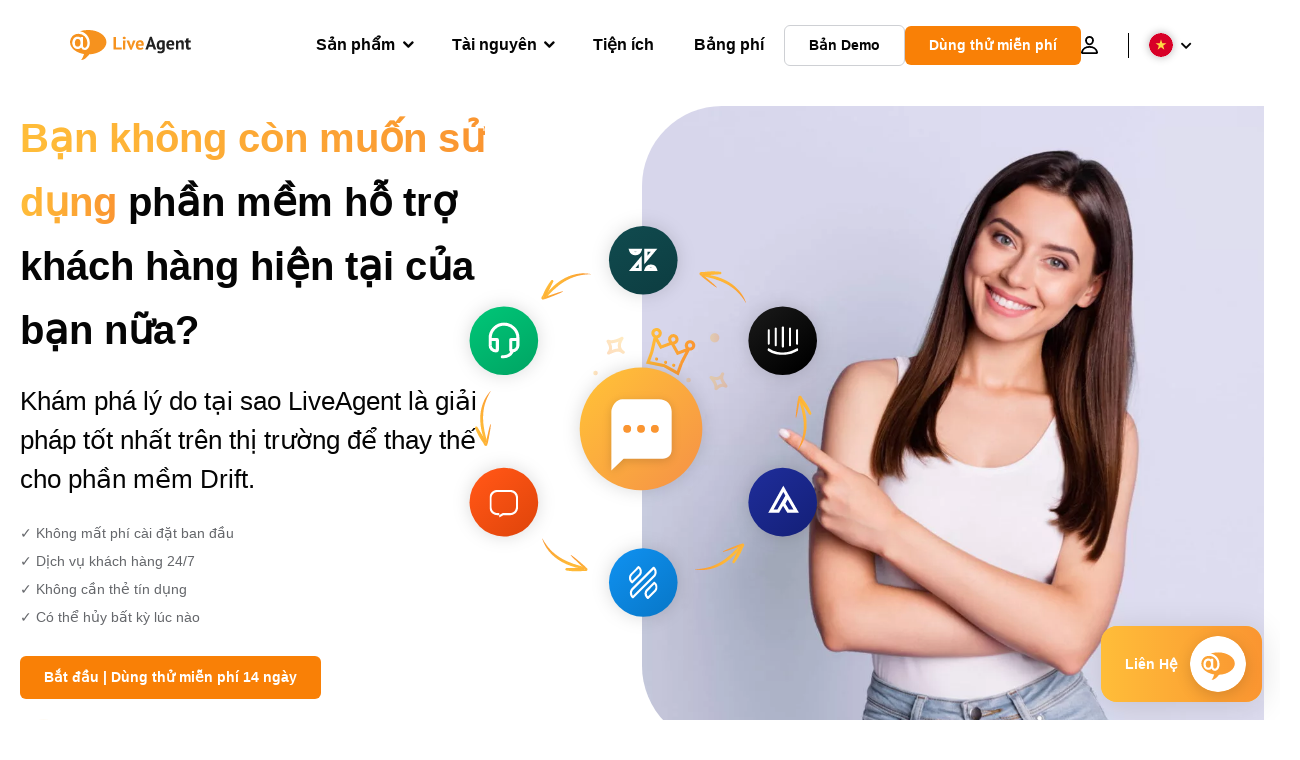

--- FILE ---
content_type: text/html; charset=UTF-8
request_url: https://www.liveagent.vn/giai-phap-thay-the-cho-drift/
body_size: 64809
content:
<!doctype html>
<html lang="vi-VN">
	<head><meta name="referrer" content="strict-origin-when-cross-origin">
	<meta charset="UTF-8">
	<meta http-equiv="X-UA-Compatible" content="IE=edge">
	<meta name="viewport" content="width=device-width, initial-scale=1.0, shrink-to-fit=no">

	<link rel="apple-touch-icon" sizes="180x180" href="https://www.liveagent.vn/app/themes/liveagent/assets/images/favicon/apple-touch-icon.png">
	<link rel="icon" type="image/png" sizes="32x32" href="https://www.liveagent.vn/app/themes/liveagent/assets/images/favicon/favicon-32x32.png">
	<link rel="icon" type="image/png" sizes="16x16" href="https://www.liveagent.vn/app/themes/liveagent/assets/images/favicon/favicon-16x16.png">

	<link rel="mask-icon" href="https://www.liveagent.vn/app/themes/liveagent/assets/images/favicon/safari-pinned-tab.svg" color="#f5912c">
	<meta name="apple-mobile-web-app-title" content="LiveAgent">
	<meta name="application-name" content="LiveAgent">
	<meta name="msapplication-TileColor" content="#ffffff">
	<meta name="theme-color" content="#ffffff">

	<!-- URLSLAB-SKIP-REPLACE-START -->
	<style id="inline-css" type="text/css">*{-webkit-box-sizing:border-box;box-sizing:border-box}*:active,*:focus,*:hover{outline:0}#app{position:relative}h1,h2,h3,h4,h5,h6,p{margin:0}a{text-decoration:none}a:active,a:focus,a:hover{text-decoration:none}ul{margin:0;padding:0;list-style:none}figure{margin:0}/*! sanitize.css v10.0.0 | CC0 License | github.com/csstools/sanitize.css */*,::before,::after{-webkit-box-sizing:border-box;box-sizing:border-box}::before,::after{text-decoration:inherit;vertical-align:inherit}html{cursor:default;line-height:1.5;-moz-tab-size:4;-o-tab-size:4;tab-size:4;-webkit-tap-highlight-color:transparent;-ms-text-size-adjust:100%;-webkit-text-size-adjust:100%}html:not(:lang(en)){word-break:break-word;-ms-hyphens:auto;hyphens:auto}body{margin:0}h1{font-size:2em;margin:.67em 0}dl dl,dl ol,dl ul,ol dl,ul dl{margin:0}ol ol,ol ul,ul ol,ul ul{margin:0}hr{height:0;overflow:visible}main{display:block}nav ol,nav ul{list-style:none;padding:0}pre{font-family:monospace,monospace;font-size:1em}a{background-color:transparent}abbr[title]{text-decoration:underline;-webkit-text-decoration:underline dotted;text-decoration:underline dotted}b,strong{font-weight:bolder}code,kbd,samp{font-family:monospace,monospace;font-size:1em}small{font-size:80%}audio,canvas,iframe,img,svg,video{vertical-align:middle}audio,video{display:inline-block}audio:not([controls]){display:none;height:0}iframe{border-style:none}img{border-style:none}svg:not([fill]){fill:currentColor}svg:not(:root){overflow:hidden}table{border-collapse:collapse}button,input,select{margin:0}button{overflow:visible;text-transform:none}button,[type=button],[type=reset],[type=submit]{-webkit-appearance:button}fieldset{border:1px solid #a0a0a0;padding:.35em .75em .625em}input{overflow:visible}legend{color:inherit;display:table;max-width:100%;white-space:normal}progress{display:inline-block;vertical-align:baseline}select{text-transform:none}textarea{margin:0;overflow:auto;resize:vertical}[type=checkbox],[type=radio]{padding:0}[type=search]{-webkit-appearance:textfield;outline-offset:-2px}::-webkit-inner-spin-button,::-webkit-outer-spin-button{height:auto}::-webkit-input-placeholder{color:inherit;opacity:.54}::-webkit-search-decoration{-webkit-appearance:none}::-webkit-file-upload-button{-webkit-appearance:button;font:inherit}::-moz-focus-inner{border-style:none;padding:0}:-moz-focusring{outline:1px dotted ButtonText}:-moz-ui-invalid{box-shadow:none}details{display:block}dialog{background-color:white;border:solid;color:black;display:block;height:-moz-fit-content;height:-webkit-fit-content;height:fit-content;left:0;margin:auto;padding:1em;position:absolute;right:0;width:-moz-fit-content;width:-webkit-fit-content;width:fit-content}dialog:not([open]){display:none}summary{display:list-item}canvas{display:inline-block}template{display:none}a,area,button,input,label,select,summary,textarea,[tabindex]{-ms-touch-action:manipulation;touch-action:manipulation}[hidden]{display:none}[aria-busy=true]{cursor:progress}[aria-controls]{cursor:pointer}[aria-disabled=true],[disabled]{cursor:not-allowed}[aria-hidden=false][hidden]{display:initial}[aria-hidden=false][hidden]:not(:focus){clip:rect(0,0,0,0);position:absolute}@font-face{font-family:fontello;src:url(/app/themes/liveagent/assets/webfonts/fontello.woff2?ver=20230109) format("woff2"),url(/app/themes/liveagent/assets/webfonts/fontello.woff?ver=20230109) format("woff"),url(/app/themes/liveagent/assets/webfonts/fontello.ttf?ver=20230109) format("truetype");font-weight:400;font-style:normal;font-display:swap}[class^=fontello-]::before,[class*=fontello-]::before{font-family:fontello,sans-serif;font-style:normal;font-weight:400;display:inline-block;text-decoration:inherit;width:1em;text-align:center;font-variant:normal;text-transform:none;-webkit-font-smoothing:antialiased;-moz-osx-font-smoothing:grayscale}.fontello-icon-e800::before{content:"\e800" !important}.fontello-icon-e801::before{content:"\e801" !important}.fontello-icon-e802::before{content:"\e802" !important}.fontello-icon-e803::before{content:"\e803" !important}.fontello-icon-e804::before{content:"\e804" !important}.fontello-icon-e805::before{content:"\e805" !important}.fontello-icon-e806::before{content:"\e806" !important}.fontello-icon-e807::before{content:"\e807" !important}.fontello-icon-e808::before{content:"\e808" !important}.fontello-icon-e809::before{content:"\e809" !important}.fontello-icon-e80a::before{content:"\e80a" !important}.fontello-icon-e80b::before{content:"\e80b" !important}.fontello-icon-e80c::before{content:"\e80c" !important}.fontello-icon-e80d::before{content:"\e80d" !important}.fontello-icon-e80e::before{content:"\e80e" !important}.fontello-icon-e80f::before{content:"\e80f" !important}.fontello-icon-e810::before{content:"\e810" !important}.fontello-icon-e811::before{content:"\e811" !important}.fontello-icon-e82a::before{content:"\e82a" !important}.fontello-icon-e82b::before{content:"\e82b" !important}.fontello-bars-solid::before{content:"\e812"}.fontello-calendar-regular::before{content:"\e813"}.fontello-check-circle-regular::before{content:"\e814"}.fontello-facebook-f-brands::before{content:"\e815"}.fontello-facebook-square-brands::before{content:"\e816"}.fontello-folder-solid::before{content:"\e817"}.fontello-instagram-brands::before{content:"\e818"}.fontello-linkedin-brands::before{content:"\e819"}.fontello-linkedin-in-brands::before{content:"\e81a"}.fontello-search-solid::before{content:"\e81b"}.fontello-times-circle-regular::before{content:"\e81c"}.fontello-twitter-brands::before{content:"\e81d"}.fontello-twitter-square-brands::before{content:"\e81e"}.fontello-user-solid::before{content:"\e81f"}.fontello-youtube-square-brands::before{content:"\e820"}.fontello-chevron-down-solid::before{content:"\e821"}.fontello-chevron-left-solid::before{content:"\e822"}.fontello-chevron-right-solid::before{content:"\e823"}.fontello-chevron-up-solid::before{content:"\e824"}.fontello-dribbble-brands::before{content:"\e825"}.fontello-github-brands::before{content:"\e826"}.fontello-map-marker-alt-solid::before{content:"\e827"}.fontello-phone-solid::before{content:"\e828"}.fontello-wordpress-simple-brands::before{content:"\e829"}.fontello-info::before{content:"\e82c"}.fontello-company::before{content:"\e82d"}.fontello-mail::before{content:"\e82e"}.fontello-user::before{content:"\e82f"}.fontello-inbox::before{content:"\e830" !important}.fontello-folder2::before{content:"\e831" !important}.fontello-anchor::before{content:"\e832" !important}.fontello-menu-academy::before{content:"\e851" !important}.fontello-menu-awards::before{content:"\e852" !important}.fontello-menu-blog::before{content:"\e853" !important}.fontello-menu-business-solutions::before{content:"\e854" !important}.fontello-menu-call-center::before{content:"\e855" !important}.fontello-menu-change-log::before{content:"\e839" !important}.fontello-menu-customer-portal::before{content:"\e856" !important}.fontello-menu-directory::before{content:"\e857" !important}.fontello-menu-glossary::before{content:"\e833" !important}.fontello-menu-help-desk::before{content:"\e843" !important}.fontello-menu-industry-solutions::before{content:"\e844" !important}.fontello-menu-knowledge-base::before{content:"\e845" !important}.fontello-menu-live-chat::before{content:"\e846" !important}.fontello-menu-social-media::before{content:"\e847" !important}.fontello-menu-system-status::before{content:"\e842" !important}.fontello-menu-take-a-tour::before{content:"\e849" !important}.fontello-menu-templates::before{content:"\e84a" !important}.fontello-menu-ticketing::before{content:"\e84b" !important}.fontello-menu-typing-test::before{content:"\e84c" !important}.fontello-menu-use-cases::before{content:"\e84d" !important}.fontello-menu-vector::before{content:"\e848" !important}.fontello-menu-webinars::before{content:"\e84e" !important}.fontello-menu-why-liveagent::before{content:"\e84f" !important}.fontello-menu-about-us::before{content:"\e850" !important}.fontello-menu-wordpress::before{content:"\e829" !important}.fontello-menu-research::before{content:"\e834" !important}.fontello-menu-checklists::before{content:"\e835" !important}.fontello-whatsapp-brands::before{content:"\e836"}:root{--primary-color:#fa9531;--secondary-color:#ffbd39;--third-color:#feefe0;--package-color-1:#3cc33e;--package-color-2:#1089f8;--package-color-3:#fa9531;--package-color-4:#b0b4bb;--new-item-color:#ff0;--extension-item-color:#050505;--successful-color:#07b65d;--error-color:#f72f49;--font-color-normal:#65676b;--font-color-level3:#65676b;--font-color-medium:#b0b4bb;--font-color-dark:#050505;--font-color-light:#fff;--content-color-normal:#65676b;--content-color-dark:#050505;--content-color-light:#fff;--button-full-font-color:#fff;--button-full-background-color-1:#fa9531;--button-full-background-color-2:#ffbd39;--button-outline-color:#e4e5e9;--border-color-normal:#65676b;--border-color-gray:#e4e5e9;--border-color-gray-icon:#bec2c9;--border-color-inputs:#ced0d4;--border-color-dark:#050505;--border-color-light:#fff;--main-background:#fff;--invert-main-background:#050505;--secondary-background:#f5f5f7;--light-background:#f5f5f7;--header-background:#fff;--main-nav-font-color:#050505;--main-nav-font-color-highlight:#fa9531;--main-nav-underline:#fa9531;--main-nav-submenu-background:#fff;--main-nav-submenu-font-color:#050505;--main-nav-submenu-font-color-hover:#050505;--cookie-background:#fff3e0;--newsletter-background:#f5f5f7;--tabs-background:#f5f5f7;--orange-background:#feefe0;--violet-background:#f3e6ff;--footer-column-border-color:#e4e5e9;--footer-middle-background-color-1:#fa9531;--footer-middle-background-color-2:#ffbd39;--box-shadow:0 0 16px 0 rgba(0,0,0,0.08);--box-shadow-big:0 .25em 4em 0 rgba(0,0,0,0.07);--background:linear-gradient(90deg,#ffbd39 0,#fa9531 100%);--background-invert:linear-gradient(90deg,#fa9531 0,#ffbd39 100%)}html{scroll-behavior:smooth}html :where(img[class*=wp-image-]){height:auto;max-width:100%}body{background-color:#fff;background-color:var(--main-background);font-family:"Helvetica Neue",Helvetica,Arial,sans-serif;font-size:16px;font-weight:400;line-height:24px;-webkit-tap-highlight-color:rgba(0,0,0,0);overflow-x:hidden}body.overlay{overflow:hidden !important}body.overlay::before{content:"";top:0;right:0;bottom:0;left:0;position:fixed;z-index:999998;background-color:rgba(0,0,0,0.6);-webkit-animation:fadeIn .25s;animation:fadeIn .25s}.home .AppContainer{overflow:hidden}.wrapper{position:relative;width:100%;max-width:1180px;margin-left:auto;margin-right:auto;padding-left:20px;padding-right:20px;border-radius:1rem}.wrapper__medium{max-width:1240px}.wrapper__extended{max-width:1380px}.wrapper__wide{position:relative;max-width:1380px;margin-left:auto;margin-right:auto;padding:1.5em 0}.wrapper__narrow{max-width:650px;margin-left:auto;margin-right:auto}.grecaptcha-badge{display:none !important}.hidden{display:none !important}.invisible{visibility:hidden !important;opacity:0 !important;cursor:default}.invisible *,.invisible:hover *{cursor:default !important}.pos-relative{position:relative}.pos-absolute{position:absolute}.pos-fixed{position:fixed}.pos-sticky{position:sticky}.wp-block-media-text{display:grid;grid-template-columns:50% 1fr;grid-template-rows:auto}.wp-block-media-text>.wp-block-media-text__media{-ms-flex-item-align:center;align-self:center}.wp-block-media-text>.wp-block-media-text__content{direction:ltr;grid-column:2;grid-row:1;padding:0 8%;word-break:break-word;align-self:center}.display-block{display:block !important}.flex{display:-webkit-box !important;display:-ms-flexbox !important;display:flex !important}.flex-wrap{-ms-flex-wrap:wrap !important;flex-wrap:wrap !important}.flex-direction-row{-webkit-box-orient:horizontal !important;-webkit-box-direction:normal !important;-ms-flex-direction:row !important;flex-direction:row !important}.flex-direction-column{-webkit-box-orient:vertical !important;-webkit-box-direction:normal !important;-ms-flex-direction:column !important;flex-direction:column !important}.flex-align-center{-ms-flex-line-pack:center !important;align-content:center !important;-webkit-box-align:center !important;-ms-flex-align:center !important;align-items:center !important}.flex-align-center .elementor-widget-wrap{-ms-flex-line-pack:center !important;align-content:center !important;-webkit-box-align:center !important;-ms-flex-align:center !important;align-items:center !important}.flex-justify-center{-webkit-box-pack:center !important;-ms-flex-pack:center !important;justify-content:center !important}.text-align-left{text-align:left !important}.text-align-left *{text-align:left}.text-align-center{text-align:center !important}.text-align-justify{text-align:justify !important}.text-decoration-none{text-decoration:none}.text-decoration-underline{text-decoration:underline}.w-100{width:100%}.no-margin[class]{margin:0 !important}.no-padding[class]{padding:0 !important}[class].ma-left{margin-left:auto}[class].ma-right{margin-right:auto}[class].ma-top{margin-top:auto}[class].ma-bottom{margin-bottom:auto}.mt-0[class]{margin-top:0}.mr-0[class]{margin-right:0}.mb-0[class]{margin-bottom:0}.ml-0[class]{margin-left:0}.pt-0[class]{padding-top:0}.pr-0[class]{padding-right:0}.pb-0[class]{padding-bottom:0}.pl-0[class]{padding-left:0}.mt-xxs[class]{margin-top:.15em}.mr-xxs[class]{margin-right:.15em}.mb-xxs[class]{margin-bottom:.15em}.ml-xxs[class]{margin-left:.15em}.pt-xxs[class]{padding-top:.15em}.pr-xxs[class]{padding-right:.15em}.pb-xxs[class]{padding-bottom:.15em}.pl-xxs[class]{padding-left:.15em}.mt-xs[class]{margin-top:.25em}.mr-xs[class]{margin-right:.25em}.mb-xs[class]{margin-bottom:.25em}.ml-xs[class]{margin-left:.25em}.pt-xs[class]{padding-top:.25em}.pr-xs[class]{padding-right:.25em}.pb-xs[class]{padding-bottom:.25em}.pl-xs[class]{padding-left:.25em}.mt-s[class]{margin-top:.5em}.mr-s[class]{margin-right:.5em}.mb-s[class]{margin-bottom:.5em}.ml-s[class]{margin-left:.5em}.pt-s[class]{padding-top:.5em}.pr-s[class]{padding-right:.5em}.pb-s[class]{padding-bottom:.5em}.pl-s[class]{padding-left:.5em}.mt-m[class]{margin-top:1em}.mr-m[class]{margin-right:1em}.mb-m[class]{margin-bottom:1em}.ml-m[class]{margin-left:1em}.pt-m[class]{padding-top:1em}.pr-m[class]{padding-right:1em}.pb-m[class]{padding-bottom:1em}.pl-m[class]{padding-left:1em}.mt-l[class]{margin-top:1.5em}.mr-l[class]{margin-right:1.5em}.mb-l[class]{margin-bottom:1.5em}.ml-l[class]{margin-left:1.5em}.pt-l[class]{padding-top:1.5em}.pr-l[class]{padding-right:1.5em}.pb-l[class]{padding-bottom:1.5em}.pl-l[class]{padding-left:1.5em}.mt-xl[class]{margin-top:2em}.mr-xl[class]{margin-right:2em}.mb-xl[class]{margin-bottom:2em}.ml-xl[class]{margin-left:2em}.pt-xl[class]{padding-top:2em}.pr-xl[class]{padding-right:2em}.pb-xl[class]{padding-bottom:2em}.pl-xl[class]{padding-left:2em}.mt-xxl[class]{margin-top:2.5em}.mr-xxl[class]{margin-right:2.5em}.mb-xxl[class]{margin-bottom:2.5em}.ml-xxl[class]{margin-left:2.5em}.pt-xxl[class]{padding-top:2.5em}.pr-xxl[class]{padding-right:2.5em}.pb-xxl[class]{padding-bottom:2.5em}.pl-xxl[class]{padding-left:2.5em}.mt-xxxl[class]{margin-top:3.25em}.mr-xxxl[class]{margin-right:3.25em}.mb-xxxl[class]{margin-bottom:3.25em}.ml-xxxl[class]{margin-left:3.25em}.pt-xxxl[class]{padding-top:3.25em}.pr-xxxl[class]{padding-right:3.25em}.pb-xxxl[class]{padding-bottom:3.25em}.pl-xxxl[class]{padding-left:3.25em}.mt-extreme-small[class]{margin-top:3.75em}.mr-extreme-small[class]{margin-right:3.75em}.mb-extreme-small[class]{margin-bottom:3.75em}.ml-extreme-small[class]{margin-left:3.75em}.pt-extreme-small[class]{padding-top:3.75em}.pr-extreme-small[class]{padding-right:3.75em}.pb-extreme-small[class]{padding-bottom:3.75em}.pl-extreme-small[class]{padding-left:3.75em}.mt-extreme[class]{margin-top:4.5em}.mr-extreme[class]{margin-right:4.5em}.mb-extreme[class]{margin-bottom:4.5em}.ml-extreme[class]{margin-left:4.5em}.pt-extreme[class]{padding-top:4.5em}.pr-extreme[class]{padding-right:4.5em}.pb-extreme[class]{padding-bottom:4.5em}.pl-extreme[class]{padding-left:4.5em}.mt-extreme-plus[class]{margin-top:5em}.mr-extreme-plus[class]{margin-right:5em}.mb-extreme-plus[class]{margin-bottom:5em}.ml-extreme-plus[class]{margin-left:5em}.pt-extreme-plus[class]{padding-top:5em}.pr-extreme-plus[class]{padding-right:5em}.pb-extreme-plus[class]{padding-bottom:5em}.pl-extreme-plus[class]{padding-left:5em}.mt-ultra[class]{margin-top:6em}.mr-ultra[class]{margin-right:6em}.mb-ultra[class]{margin-bottom:6em}.ml-ultra[class]{margin-left:6em}.pt-ultra[class]{padding-top:6em}.pr-ultra[class]{padding-right:6em}.pb-ultra[class]{padding-bottom:6em}.pl-ultra[class]{padding-left:6em}.mt-ultra-xl[class]{margin-top:9.375em}.mr-ultra-xl[class]{margin-right:9.375em}.mb-ultra-xl[class]{margin-bottom:9.375em}.ml-ultra-xl[class]{margin-left:9.375em}.pt-ultra-xl[class]{padding-top:9.375em}.pr-ultra-xl[class]{padding-right:9.375em}.pb-ultra-xl[class]{padding-bottom:9.375em}.pl-ultra-xl[class]{padding-left:9.375em}.mt-2xultra[class]{margin-top:10em}.mr-2xultra[class]{margin-right:10em}.mb-2xultra[class]{margin-bottom:10em}.ml-2xultra[class]{margin-left:10em}.pt-2xultra[class]{padding-top:10em}.pr-2xultra[class]{padding-right:10em}.pb-2xultra[class]{padding-bottom:10em}.pl-2xultra[class]{padding-left:10em}.Footer,.Reviews,.Block--redesign__successtories,.Block--redesign__testimonials,.SimilarSources{content-visibility:auto}body.lb-disable-scrolling{overflow:hidden}.lightboxOverlay{position:absolute;top:0;left:0;z-index:999999;opacity:.8;background-color:#000;display:none}.lightbox{overflow:hidden}.lightbox.splide,.lightbox-youtube{position:fixed;left:0;top:0;width:100vw;height:100vh;z-index:999999;text-align:center;line-height:0;font-weight:400;outline:0;opacity:0;-webkit-transition:opacity .5s;transition:opacity .5s}.lightbox.splide::after,.lightbox-youtube::after{background-color:#050505;background-color:var(--invert-main-background);width:100%;height:100%;content:"";position:absolute;top:0;left:0;opacity:.8}.lightbox.splide.active,.lightbox-youtube.active{opacity:1}.lightbox.splide>*,.lightbox-youtube>*{position:relative;z-index:1}.lightbox .splide__list{height:100vh}.lightbox .splide__slide{display:-webkit-box;display:-ms-flexbox;display:flex;-webkit-box-align:center;-ms-flex-align:center;align-items:center;-webkit-box-pack:center;-ms-flex-pack:center;justify-content:center;height:100%}.lightbox .youtube__inn{display:-webkit-box;display:-ms-flexbox;display:flex;-webkit-box-align:center;-ms-flex-align:center;align-items:center;-webkit-box-pack:center;-ms-flex-pack:center;justify-content:center;height:100%}.lightbox .youtube__wrapper{position:relative;width:calc(100% - 1em);height:0;padding-bottom:56.25%;z-index:1}.lightbox .youtube__inmodal{position:absolute;width:100%;top:0;left:0}.lightbox__image-wrapper{padding:0 4em}.lightbox__image-wrapper img{max-width:100%;max-height:100vh}.lightbox .splide__arrows{position:absolute;width:100%;height:2em;top:50%;-webkit-transform:translateY(-50%);-ms-transform:translateY(-50%);transform:translateY(-50%);z-index:2}.lightbox .splide__arrow{width:2em;height:2em;font-size:2rem}.lightbox .splide__arrow::before{display:none}.lightbox .splide__arrow:disabled{display:none}.lightbox .splide__arrow svg{fill:#fff}.lightbox__close.lightbox__close{color:#fff;color:var(--font-color-light);width:1em;height:1em;position:absolute;display:inline-block;right:.5em;top:.5em;font-size:3rem;line-height:1;cursor:pointer;z-index:2;text-shadow:0 0 .1em rgba(0,0,0,0.8)}@-webkit-keyframes chatDots{0%{opacity:.5}15%{-webkit-transform:translateY(-0.25em);transform:translateY(-0.25em)}25%{-webkit-transform:translateY(0);transform:translateY(0)}50%{opacity:1}100%{opacity:.5}}@keyframes chatDots{0%{opacity:.5}15%{-webkit-transform:translateY(-0.25em);transform:translateY(-0.25em)}25%{-webkit-transform:translateY(0);transform:translateY(0)}50%{opacity:1}100%{opacity:.5}}@-webkit-keyframes fadeIn{0%{opacity:0}100%{opacity:1}}@keyframes fadeIn{0%{opacity:0}100%{opacity:1}}@-webkit-keyframes bounceIn{0%{opacity:0;-webkit-transform:scale3d(0.3,0.3,0.3);transform:scale3d(0.3,0.3,0.3);-webkit-animation-timing-function:cubic-bezier(0.215,0.61,0.355,1);animation-timing-function:cubic-bezier(0.215,0.61,0.355,1)}20%{-webkit-transform:scale3d(1.1,1.1,1.1);transform:scale3d(1.1,1.1,1.1);-webkit-animation-timing-function:cubic-bezier(0.215,0.61,0.355,1);animation-timing-function:cubic-bezier(0.215,0.61,0.355,1)}40%{-webkit-transform:scale3d(0.9,0.9,0.9);transform:scale3d(0.9,0.9,0.9);-webkit-animation-timing-function:cubic-bezier(0.215,0.61,0.355,1);animation-timing-function:cubic-bezier(0.215,0.61,0.355,1)}60%{opacity:1;-webkit-transform:scale3d(1.03,1.03,1.03);transform:scale3d(1.03,1.03,1.03);-webkit-animation-timing-function:cubic-bezier(0.215,0.61,0.355,1);animation-timing-function:cubic-bezier(0.215,0.61,0.355,1)}80%{-webkit-transform:scale3d(0.97,0.97,0.97);transform:scale3d(0.97,0.97,0.97);-webkit-animation-timing-function:cubic-bezier(0.215,0.61,0.355,1);animation-timing-function:cubic-bezier(0.215,0.61,0.355,1)}to{opacity:1;-webkit-transform:scale3d(1,1,1);transform:scale3d(1,1,1);-webkit-animation-timing-function:cubic-bezier(0.215,0.61,0.355,1);animation-timing-function:cubic-bezier(0.215,0.61,0.355,1)}}@keyframes bounceIn{0%{opacity:0;-webkit-transform:scale3d(0.3,0.3,0.3);transform:scale3d(0.3,0.3,0.3);-webkit-animation-timing-function:cubic-bezier(0.215,0.61,0.355,1);animation-timing-function:cubic-bezier(0.215,0.61,0.355,1)}20%{-webkit-transform:scale3d(1.1,1.1,1.1);transform:scale3d(1.1,1.1,1.1);-webkit-animation-timing-function:cubic-bezier(0.215,0.61,0.355,1);animation-timing-function:cubic-bezier(0.215,0.61,0.355,1)}40%{-webkit-transform:scale3d(0.9,0.9,0.9);transform:scale3d(0.9,0.9,0.9);-webkit-animation-timing-function:cubic-bezier(0.215,0.61,0.355,1);animation-timing-function:cubic-bezier(0.215,0.61,0.355,1)}60%{opacity:1;-webkit-transform:scale3d(1.03,1.03,1.03);transform:scale3d(1.03,1.03,1.03);-webkit-animation-timing-function:cubic-bezier(0.215,0.61,0.355,1);animation-timing-function:cubic-bezier(0.215,0.61,0.355,1)}80%{-webkit-transform:scale3d(0.97,0.97,0.97);transform:scale3d(0.97,0.97,0.97);-webkit-animation-timing-function:cubic-bezier(0.215,0.61,0.355,1);animation-timing-function:cubic-bezier(0.215,0.61,0.355,1)}to{opacity:1;-webkit-transform:scale3d(1,1,1);transform:scale3d(1,1,1);-webkit-animation-timing-function:cubic-bezier(0.215,0.61,0.355,1);animation-timing-function:cubic-bezier(0.215,0.61,0.355,1)}}@-webkit-keyframes down{0%{-webkit-transform:translate(0);transform:translate(0)}20%{-webkit-transform:translateY(1em);transform:translateY(1em)}40%{-webkit-transform:translate(0);transform:translate(0)}}@keyframes down{0%{-webkit-transform:translate(0);transform:translate(0)}20%{-webkit-transform:translateY(1em);transform:translateY(1em)}40%{-webkit-transform:translate(0);transform:translate(0)}}@-webkit-keyframes slideDown{from{-webkit-transform:translateY(-100%);transform:translateY(-100%)}to{-webkit-transform:translateY(0);transform:translateY(0)}}@keyframes slideDown{from{-webkit-transform:translateY(-100%);transform:translateY(-100%)}to{-webkit-transform:translateY(0);transform:translateY(0)}}@-webkit-keyframes slideUp{from{-webkit-transform:translateY(0);transform:translateY(0)}to{-webkit-transform:translateY(-100%);transform:translateY(-100%)}}@keyframes slideUp{from{-webkit-transform:translateY(0);transform:translateY(0)}to{-webkit-transform:translateY(-100%);transform:translateY(-100%)}}@-webkit-keyframes pulse{0%{-webkit-box-shadow:0 0 0 0 rgba(245,145,44,0.6);box-shadow:0 0 0 0 rgba(245,145,44,0.6)}70%{-webkit-box-shadow:0 0 0 15px rgba(245,145,44,0);box-shadow:0 0 0 15px rgba(245,145,44,0)}100%{-webkit-box-shadow:0 0 0 0 rgba(245,145,44,0);box-shadow:0 0 0 0 rgba(245,145,44,0)}}@keyframes pulse{0%{-webkit-box-shadow:0 0 0 0 rgba(245,145,44,0.6);box-shadow:0 0 0 0 rgba(245,145,44,0.6)}70%{-webkit-box-shadow:0 0 0 15px rgba(245,145,44,0);box-shadow:0 0 0 15px rgba(245,145,44,0)}100%{-webkit-box-shadow:0 0 0 0 rgba(245,145,44,0);box-shadow:0 0 0 0 rgba(245,145,44,0)}}.c-black-real{color:#000 !important}.c-black-real *{color:inherit !important}.c-black-real svg{fill:currentcolor !important}svg.c-black-real{fill:currentcolor !important}.bg-black-real{background-color:#000 !important}.border-black-real{border-color:#000 !important}.c-black{color:#050505 !important}.c-black *{color:inherit !important}.c-black svg{fill:currentcolor !important}svg.c-black{fill:currentcolor !important}.bg-black{background-color:#050505 !important}.border-black{border-color:#050505 !important}.c-white{color:#fff !important}.c-white *{color:inherit !important}.c-white svg{fill:currentcolor !important}svg.c-white{fill:currentcolor !important}.bg-white{background-color:#fff !important}.border-white{border-color:#fff !important}.c-gray{color:#231f20 !important}.c-gray *{color:inherit !important}.c-gray svg{fill:currentcolor !important}svg.c-gray{fill:currentcolor !important}.bg-gray{background-color:#231f20 !important}.border-gray{border-color:#231f20 !important}.c-dark-gray{color:#65676b !important}.c-dark-gray *{color:inherit !important}.c-dark-gray svg{fill:currentcolor !important}svg.c-dark-gray{fill:currentcolor !important}.bg-dark-gray{background-color:#65676b !important}.border-dark-gray{border-color:#65676b !important}.c-medium-gray{color:#b0b4bb !important}.c-medium-gray *{color:inherit !important}.c-medium-gray svg{fill:currentcolor !important}svg.c-medium-gray{fill:currentcolor !important}.bg-medium-gray{background-color:#b0b4bb !important}.border-medium-gray{border-color:#b0b4bb !important}.c-medium-gray-quotes{color:#65676b !important}.c-medium-gray-quotes *{color:inherit !important}.c-medium-gray-quotes svg{fill:currentcolor !important}svg.c-medium-gray-quotes{fill:currentcolor !important}.bg-medium-gray-quotes{background-color:#65676b !important}.border-medium-gray-quotes{border-color:#65676b !important}.c-medium-gray-inputs{color:#ced0d4 !important}.c-medium-gray-inputs *{color:inherit !important}.c-medium-gray-inputs svg{fill:currentcolor !important}svg.c-medium-gray-inputs{fill:currentcolor !important}.bg-medium-gray-inputs{background-color:#ced0d4 !important}.border-medium-gray-inputs{border-color:#ced0d4 !important}.c-level3{color:#8c9097 !important}.c-level3 *{color:inherit !important}.c-level3 svg{fill:currentcolor !important}svg.c-level3{fill:currentcolor !important}.bg-level3{background-color:#8c9097 !important}.border-level3{border-color:#8c9097 !important}.c-level4{color:#f9f9fa !important}.c-level4 *{color:inherit !important}.c-level4 svg{fill:currentcolor !important}svg.c-level4{fill:currentcolor !important}.bg-level4{background-color:#f9f9fa !important}.border-level4{border-color:#f9f9fa !important}.c-light-gray{color:#e4e5e9 !important}.c-light-gray *{color:inherit !important}.c-light-gray svg{fill:currentcolor !important}svg.c-light-gray{fill:currentcolor !important}.bg-light-gray{background-color:#e4e5e9 !important}.border-light-gray{border-color:#e4e5e9 !important}.c-lighter-gray{color:#d8dadf !important}.c-lighter-gray *{color:inherit !important}.c-lighter-gray svg{fill:currentcolor !important}svg.c-lighter-gray{fill:currentcolor !important}.bg-lighter-gray{background-color:#d8dadf !important}.border-lighter-gray{border-color:#d8dadf !important}.c-light-gray-icon{color:#bec2c9 !important}.c-light-gray-icon *{color:inherit !important}.c-light-gray-icon svg{fill:currentcolor !important}svg.c-light-gray-icon{fill:currentcolor !important}.bg-light-gray-icon{background-color:#bec2c9 !important}.border-light-gray-icon{border-color:#bec2c9 !important}.c-lightest-gray{color:#f5f5f7 !important}.c-lightest-gray *{color:inherit !important}.c-lightest-gray svg{fill:currentcolor !important}svg.c-lightest-gray{fill:currentcolor !important}.bg-lightest-gray{background-color:#f5f5f7 !important}.border-lightest-gray{border-color:#f5f5f7 !important}.c-ultralightest-gray{color:#f5f5f7 !important}.c-ultralightest-gray *{color:inherit !important}.c-ultralightest-gray svg{fill:currentcolor !important}svg.c-ultralightest-gray{fill:currentcolor !important}.bg-ultralightest-gray{background-color:#f5f5f7 !important}.border-ultralightest-gray{border-color:#f5f5f7 !important}.c-pricing-gray{color:#edeff3 !important}.c-pricing-gray *{color:inherit !important}.c-pricing-gray svg{fill:currentcolor !important}svg.c-pricing-gray{fill:currentcolor !important}.bg-pricing-gray{background-color:#edeff3 !important}.border-pricing-gray{border-color:#edeff3 !important}.c-dark-orange{color:#fa9531 !important}.c-dark-orange *{color:inherit !important}.c-dark-orange svg{fill:currentcolor !important}svg.c-dark-orange{fill:currentcolor !important}.bg-dark-orange{background-color:#fa9531 !important}.border-dark-orange{border-color:#fa9531 !important}.c-primary{color:#fa9531 !important}.c-primary *{color:inherit !important}.c-primary svg{fill:currentcolor !important}svg.c-primary{fill:currentcolor !important}.bg-primary{background-color:#fa9531 !important}.border-primary{border-color:#fa9531 !important}.c-orange-new{color:#ffb928 !important}.c-orange-new *{color:inherit !important}.c-orange-new svg{fill:currentcolor !important}svg.c-orange-new{fill:currentcolor !important}.bg-orange-new{background-color:#ffb928 !important}.border-orange-new{border-color:#ffb928 !important}.c-medium-orange{color:#feefe0 !important}.c-medium-orange *{color:inherit !important}.c-medium-orange svg{fill:currentcolor !important}svg.c-medium-orange{fill:currentcolor !important}.bg-medium-orange{background-color:#feefe0 !important}.border-medium-orange{border-color:#feefe0 !important}.c-light-orange{color:#ffbd39 !important}.c-light-orange *{color:inherit !important}.c-light-orange svg{fill:currentcolor !important}svg.c-light-orange{fill:currentcolor !important}.bg-light-orange{background-color:#ffbd39 !important}.border-light-orange{border-color:#ffbd39 !important}.c-light-green{color:#3cc33e !important}.c-light-green *{color:inherit !important}.c-light-green svg{fill:currentcolor !important}svg.c-light-green{fill:currentcolor !important}.bg-light-green{background-color:#3cc33e !important}.border-light-green{border-color:#3cc33e !important}.c-light-blue{color:#1089f8 !important}.c-light-blue *{color:inherit !important}.c-light-blue svg{fill:currentcolor !important}svg.c-light-blue{fill:currentcolor !important}.bg-light-blue{background-color:#1089f8 !important}.border-light-blue{border-color:#1089f8 !important}.c-green{color:#080 !important}.c-green *{color:inherit !important}.c-green svg{fill:currentcolor !important}svg.c-green{fill:currentcolor !important}.bg-green{background-color:#080 !important}.border-green{border-color:#080 !important}.c-red{color:#f00 !important}.c-red *{color:inherit !important}.c-red svg{fill:currentcolor !important}svg.c-red{fill:currentcolor !important}.bg-red{background-color:#f00 !important}.border-red{border-color:#f00 !important}.c-yellow{color:#ff0 !important}.c-yellow *{color:inherit !important}.c-yellow svg{fill:currentcolor !important}svg.c-yellow{fill:currentcolor !important}.bg-yellow{background-color:#ff0 !important}.border-yellow{border-color:#ff0 !important}.c-dark-pink{color:#b44b85 !important}.c-dark-pink *{color:inherit !important}.c-dark-pink svg{fill:currentcolor !important}svg.c-dark-pink{fill:currentcolor !important}.bg-dark-pink{background-color:#b44b85 !important}.border-dark-pink{border-color:#b44b85 !important}.c-light-pink{color:#f478a5 !important}.c-light-pink *{color:inherit !important}.c-light-pink svg{fill:currentcolor !important}svg.c-light-pink{fill:currentcolor !important}.bg-light-pink{background-color:#f478a5 !important}.border-light-pink{border-color:#f478a5 !important}.c-saturated-violet{color:#ae54fd !important}.c-saturated-violet *{color:inherit !important}.c-saturated-violet svg{fill:currentcolor !important}svg.c-saturated-violet{fill:currentcolor !important}.bg-saturated-violet{background-color:#ae54fd !important}.border-saturated-violet{border-color:#ae54fd !important}.c-desaturated-violet{color:#f3e6ff !important}.c-desaturated-violet *{color:inherit !important}.c-desaturated-violet svg{fill:currentcolor !important}svg.c-desaturated-violet{fill:currentcolor !important}.bg-desaturated-violet{background-color:#f3e6ff !important}.border-desaturated-violet{border-color:#f3e6ff !important}.c-saturated-blue{color:#2570ed !important}.c-saturated-blue *{color:inherit !important}.c-saturated-blue svg{fill:currentcolor !important}svg.c-saturated-blue{fill:currentcolor !important}.bg-saturated-blue{background-color:#2570ed !important}.border-saturated-blue{border-color:#2570ed !important}.c-desaturated-blue{color:#dfeafd !important}.c-desaturated-blue *{color:inherit !important}.c-desaturated-blue svg{fill:currentcolor !important}svg.c-desaturated-blue{fill:currentcolor !important}.bg-desaturated-blue{background-color:#dfeafd !important}.border-desaturated-blue{border-color:#dfeafd !important}.c-saturated-green{color:#07b65d !important}.c-saturated-green *{color:inherit !important}.c-saturated-green svg{fill:currentcolor !important}svg.c-saturated-green{fill:currentcolor !important}.bg-saturated-green{background-color:#07b65d !important}.border-saturated-green{border-color:#07b65d !important}.c-desaturated-green{color:#daf4e7 !important}.c-desaturated-green *{color:inherit !important}.c-desaturated-green svg{fill:currentcolor !important}svg.c-desaturated-green{fill:currentcolor !important}.bg-desaturated-green{background-color:#daf4e7 !important}.border-desaturated-green{border-color:#daf4e7 !important}.c-saturated-red{color:#f72f49 !important}.c-saturated-red *{color:inherit !important}.c-saturated-red svg{fill:currentcolor !important}svg.c-saturated-red{fill:currentcolor !important}.bg-saturated-red{background-color:#f72f49 !important}.border-saturated-red{border-color:#f72f49 !important}.c-desaturated-red{color:#fee0e4 !important}.c-desaturated-red *{color:inherit !important}.c-desaturated-red svg{fill:currentcolor !important}svg.c-desaturated-red{fill:currentcolor !important}.bg-desaturated-red{background-color:#fee0e4 !important}.border-desaturated-red{border-color:#fee0e4 !important}.c-saturated-cyan{color:#48c6ce !important}.c-saturated-cyan *{color:inherit !important}.c-saturated-cyan svg{fill:currentcolor !important}svg.c-saturated-cyan{fill:currentcolor !important}.bg-saturated-cyan{background-color:#48c6ce !important}.border-saturated-cyan{border-color:#48c6ce !important}.c-desaturated-cyan{color:#e4f7f8 !important}.c-desaturated-cyan *{color:inherit !important}.c-desaturated-cyan svg{fill:currentcolor !important}svg.c-desaturated-cyan{fill:currentcolor !important}.bg-desaturated-cyan{background-color:#e4f7f8 !important}.border-desaturated-cyan{border-color:#e4f7f8 !important}@media(min-width:768px){.wrapper__wide{padding:2.75em 0}.hidden-tablet{display:none !important}.display-block-tablet{display:block !important}.flex-tablet{display:-webkit-box !important;display:-ms-flexbox !important;display:flex !important}.mobile--only{display:none}.mt-0-tablet[class]{margin-top:0}.mr-0-tablet[class]{margin-right:0}.mb-0-tablet[class]{margin-bottom:0}.ml-0-tablet[class]{margin-left:0}.pt-0-tablet[class]{padding-top:0}.pr-0-tablet[class]{padding-right:0}.pb-0-tablet[class]{padding-bottom:0}.pl-0-tablet[class]{padding-left:0}.mt-xxs-tablet[class]{margin-top:.15em}.mr-xxs-tablet[class]{margin-right:.15em}.mb-xxs-tablet[class]{margin-bottom:.15em}.ml-xxs-tablet[class]{margin-left:.15em}.pt-xxs-tablet[class]{padding-top:.15em}.pr-xxs-tablet[class]{padding-right:.15em}.pb-xxs-tablet[class]{padding-bottom:.15em}.pl-xxs-tablet[class]{padding-left:.15em}.mt-xs-tablet[class]{margin-top:.25em}.mr-xs-tablet[class]{margin-right:.25em}.mb-xs-tablet[class]{margin-bottom:.25em}.ml-xs-tablet[class]{margin-left:.25em}.pt-xs-tablet[class]{padding-top:.25em}.pr-xs-tablet[class]{padding-right:.25em}.pb-xs-tablet[class]{padding-bottom:.25em}.pl-xs-tablet[class]{padding-left:.25em}.mt-s-tablet[class]{margin-top:.5em}.mr-s-tablet[class]{margin-right:.5em}.mb-s-tablet[class]{margin-bottom:.5em}.ml-s-tablet[class]{margin-left:.5em}.pt-s-tablet[class]{padding-top:.5em}.pr-s-tablet[class]{padding-right:.5em}.pb-s-tablet[class]{padding-bottom:.5em}.pl-s-tablet[class]{padding-left:.5em}.mt-m-tablet[class]{margin-top:1em}.mr-m-tablet[class]{margin-right:1em}.mb-m-tablet[class]{margin-bottom:1em}.ml-m-tablet[class]{margin-left:1em}.pt-m-tablet[class]{padding-top:1em}.pr-m-tablet[class]{padding-right:1em}.pb-m-tablet[class]{padding-bottom:1em}.pl-m-tablet[class]{padding-left:1em}.mt-l-tablet[class]{margin-top:1.5em}.mr-l-tablet[class]{margin-right:1.5em}.mb-l-tablet[class]{margin-bottom:1.5em}.ml-l-tablet[class]{margin-left:1.5em}.pt-l-tablet[class]{padding-top:1.5em}.pr-l-tablet[class]{padding-right:1.5em}.pb-l-tablet[class]{padding-bottom:1.5em}.pl-l-tablet[class]{padding-left:1.5em}.mt-xl-tablet[class]{margin-top:2em}.mr-xl-tablet[class]{margin-right:2em}.mb-xl-tablet[class]{margin-bottom:2em}.ml-xl-tablet[class]{margin-left:2em}.pt-xl-tablet[class]{padding-top:2em}.pr-xl-tablet[class]{padding-right:2em}.pb-xl-tablet[class]{padding-bottom:2em}.pl-xl-tablet[class]{padding-left:2em}.mt-xxl-tablet[class]{margin-top:2.5em}.mr-xxl-tablet[class]{margin-right:2.5em}.mb-xxl-tablet[class]{margin-bottom:2.5em}.ml-xxl-tablet[class]{margin-left:2.5em}.pt-xxl-tablet[class]{padding-top:2.5em}.pr-xxl-tablet[class]{padding-right:2.5em}.pb-xxl-tablet[class]{padding-bottom:2.5em}.pl-xxl-tablet[class]{padding-left:2.5em}.mt-xxxl-tablet[class]{margin-top:3.25em}.mr-xxxl-tablet[class]{margin-right:3.25em}.mb-xxxl-tablet[class]{margin-bottom:3.25em}.ml-xxxl-tablet[class]{margin-left:3.25em}.pt-xxxl-tablet[class]{padding-top:3.25em}.pr-xxxl-tablet[class]{padding-right:3.25em}.pb-xxxl-tablet[class]{padding-bottom:3.25em}.pl-xxxl-tablet[class]{padding-left:3.25em}.mt-extreme-small-tablet[class]{margin-top:3.75em}.mr-extreme-small-tablet[class]{margin-right:3.75em}.mb-extreme-small-tablet[class]{margin-bottom:3.75em}.ml-extreme-small-tablet[class]{margin-left:3.75em}.pt-extreme-small-tablet[class]{padding-top:3.75em}.pr-extreme-small-tablet[class]{padding-right:3.75em}.pb-extreme-small-tablet[class]{padding-bottom:3.75em}.pl-extreme-small-tablet[class]{padding-left:3.75em}.mt-extreme-tablet[class]{margin-top:4.5em}.mr-extreme-tablet[class]{margin-right:4.5em}.mb-extreme-tablet[class]{margin-bottom:4.5em}.ml-extreme-tablet[class]{margin-left:4.5em}.pt-extreme-tablet[class]{padding-top:4.5em}.pr-extreme-tablet[class]{padding-right:4.5em}.pb-extreme-tablet[class]{padding-bottom:4.5em}.pl-extreme-tablet[class]{padding-left:4.5em}.mt-extreme-plus-tablet[class]{margin-top:5em}.mr-extreme-plus-tablet[class]{margin-right:5em}.mb-extreme-plus-tablet[class]{margin-bottom:5em}.ml-extreme-plus-tablet[class]{margin-left:5em}.pt-extreme-plus-tablet[class]{padding-top:5em}.pr-extreme-plus-tablet[class]{padding-right:5em}.pb-extreme-plus-tablet[class]{padding-bottom:5em}.pl-extreme-plus-tablet[class]{padding-left:5em}.mt-ultra-tablet[class]{margin-top:6em}.mr-ultra-tablet[class]{margin-right:6em}.mb-ultra-tablet[class]{margin-bottom:6em}.ml-ultra-tablet[class]{margin-left:6em}.pt-ultra-tablet[class]{padding-top:6em}.pr-ultra-tablet[class]{padding-right:6em}.pb-ultra-tablet[class]{padding-bottom:6em}.pl-ultra-tablet[class]{padding-left:6em}.mt-ultra-xl-tablet[class]{margin-top:9.375em}.mr-ultra-xl-tablet[class]{margin-right:9.375em}.mb-ultra-xl-tablet[class]{margin-bottom:9.375em}.ml-ultra-xl-tablet[class]{margin-left:9.375em}.pt-ultra-xl-tablet[class]{padding-top:9.375em}.pr-ultra-xl-tablet[class]{padding-right:9.375em}.pb-ultra-xl-tablet[class]{padding-bottom:9.375em}.pl-ultra-xl-tablet[class]{padding-left:9.375em}.mt-2xultra-tablet[class]{margin-top:10em}.mr-2xultra-tablet[class]{margin-right:10em}.mb-2xultra-tablet[class]{margin-bottom:10em}.ml-2xultra-tablet[class]{margin-left:10em}.pt-2xultra-tablet[class]{padding-top:10em}.pr-2xultra-tablet[class]{padding-right:10em}.pb-2xultra-tablet[class]{padding-bottom:10em}.pl-2xultra-tablet[class]{padding-left:10em}}@media(min-width:1024px){.wrapper__extended{padding:3em 8.7%}.wrapper__wide{display:-webkit-box;display:-ms-flexbox;display:flex}.hidden-tablet-landscape{display:none !important}.display-block-tablet-landscape{display:block !important}.flex-tablet-landscape{display:-webkit-box !important;display:-ms-flexbox !important;display:flex !important}.tablet--only{display:none}.mt-0-tablet-landscape[class]{margin-top:0}.mr-0-tablet-landscape[class]{margin-right:0}.mb-0-tablet-landscape[class]{margin-bottom:0}.ml-0-tablet-landscape[class]{margin-left:0}.pt-0-tablet-landscape[class]{padding-top:0}.pr-0-tablet-landscape[class]{padding-right:0}.pb-0-tablet-landscape[class]{padding-bottom:0}.pl-0-tablet-landscape[class]{padding-left:0}.mt-xxs-tablet-landscape[class]{margin-top:.15em}.mr-xxs-tablet-landscape[class]{margin-right:.15em}.mb-xxs-tablet-landscape[class]{margin-bottom:.15em}.ml-xxs-tablet-landscape[class]{margin-left:.15em}.pt-xxs-tablet-landscape[class]{padding-top:.15em}.pr-xxs-tablet-landscape[class]{padding-right:.15em}.pb-xxs-tablet-landscape[class]{padding-bottom:.15em}.pl-xxs-tablet-landscape[class]{padding-left:.15em}.mt-xs-tablet-landscape[class]{margin-top:.25em}.mr-xs-tablet-landscape[class]{margin-right:.25em}.mb-xs-tablet-landscape[class]{margin-bottom:.25em}.ml-xs-tablet-landscape[class]{margin-left:.25em}.pt-xs-tablet-landscape[class]{padding-top:.25em}.pr-xs-tablet-landscape[class]{padding-right:.25em}.pb-xs-tablet-landscape[class]{padding-bottom:.25em}.pl-xs-tablet-landscape[class]{padding-left:.25em}.mt-s-tablet-landscape[class]{margin-top:.5em}.mr-s-tablet-landscape[class]{margin-right:.5em}.mb-s-tablet-landscape[class]{margin-bottom:.5em}.ml-s-tablet-landscape[class]{margin-left:.5em}.pt-s-tablet-landscape[class]{padding-top:.5em}.pr-s-tablet-landscape[class]{padding-right:.5em}.pb-s-tablet-landscape[class]{padding-bottom:.5em}.pl-s-tablet-landscape[class]{padding-left:.5em}.mt-m-tablet-landscape[class]{margin-top:1em}.mr-m-tablet-landscape[class]{margin-right:1em}.mb-m-tablet-landscape[class]{margin-bottom:1em}.ml-m-tablet-landscape[class]{margin-left:1em}.pt-m-tablet-landscape[class]{padding-top:1em}.pr-m-tablet-landscape[class]{padding-right:1em}.pb-m-tablet-landscape[class]{padding-bottom:1em}.pl-m-tablet-landscape[class]{padding-left:1em}.mt-l-tablet-landscape[class]{margin-top:1.5em}.mr-l-tablet-landscape[class]{margin-right:1.5em}.mb-l-tablet-landscape[class]{margin-bottom:1.5em}.ml-l-tablet-landscape[class]{margin-left:1.5em}.pt-l-tablet-landscape[class]{padding-top:1.5em}.pr-l-tablet-landscape[class]{padding-right:1.5em}.pb-l-tablet-landscape[class]{padding-bottom:1.5em}.pl-l-tablet-landscape[class]{padding-left:1.5em}.mt-xl-tablet-landscape[class]{margin-top:2em}.mr-xl-tablet-landscape[class]{margin-right:2em}.mb-xl-tablet-landscape[class]{margin-bottom:2em}.ml-xl-tablet-landscape[class]{margin-left:2em}.pt-xl-tablet-landscape[class]{padding-top:2em}.pr-xl-tablet-landscape[class]{padding-right:2em}.pb-xl-tablet-landscape[class]{padding-bottom:2em}.pl-xl-tablet-landscape[class]{padding-left:2em}.mt-xxl-tablet-landscape[class]{margin-top:2.5em}.mr-xxl-tablet-landscape[class]{margin-right:2.5em}.mb-xxl-tablet-landscape[class]{margin-bottom:2.5em}.ml-xxl-tablet-landscape[class]{margin-left:2.5em}.pt-xxl-tablet-landscape[class]{padding-top:2.5em}.pr-xxl-tablet-landscape[class]{padding-right:2.5em}.pb-xxl-tablet-landscape[class]{padding-bottom:2.5em}.pl-xxl-tablet-landscape[class]{padding-left:2.5em}.mt-xxxl-tablet-landscape[class]{margin-top:3.25em}.mr-xxxl-tablet-landscape[class]{margin-right:3.25em}.mb-xxxl-tablet-landscape[class]{margin-bottom:3.25em}.ml-xxxl-tablet-landscape[class]{margin-left:3.25em}.pt-xxxl-tablet-landscape[class]{padding-top:3.25em}.pr-xxxl-tablet-landscape[class]{padding-right:3.25em}.pb-xxxl-tablet-landscape[class]{padding-bottom:3.25em}.pl-xxxl-tablet-landscape[class]{padding-left:3.25em}.mt-extreme-small-tablet-landscape[class]{margin-top:3.75em}.mr-extreme-small-tablet-landscape[class]{margin-right:3.75em}.mb-extreme-small-tablet-landscape[class]{margin-bottom:3.75em}.ml-extreme-small-tablet-landscape[class]{margin-left:3.75em}.pt-extreme-small-tablet-landscape[class]{padding-top:3.75em}.pr-extreme-small-tablet-landscape[class]{padding-right:3.75em}.pb-extreme-small-tablet-landscape[class]{padding-bottom:3.75em}.pl-extreme-small-tablet-landscape[class]{padding-left:3.75em}.mt-extreme-tablet-landscape[class]{margin-top:4.5em}.mr-extreme-tablet-landscape[class]{margin-right:4.5em}.mb-extreme-tablet-landscape[class]{margin-bottom:4.5em}.ml-extreme-tablet-landscape[class]{margin-left:4.5em}.pt-extreme-tablet-landscape[class]{padding-top:4.5em}.pr-extreme-tablet-landscape[class]{padding-right:4.5em}.pb-extreme-tablet-landscape[class]{padding-bottom:4.5em}.pl-extreme-tablet-landscape[class]{padding-left:4.5em}.mt-extreme-plus-tablet-landscape[class]{margin-top:5em}.mr-extreme-plus-tablet-landscape[class]{margin-right:5em}.mb-extreme-plus-tablet-landscape[class]{margin-bottom:5em}.ml-extreme-plus-tablet-landscape[class]{margin-left:5em}.pt-extreme-plus-tablet-landscape[class]{padding-top:5em}.pr-extreme-plus-tablet-landscape[class]{padding-right:5em}.pb-extreme-plus-tablet-landscape[class]{padding-bottom:5em}.pl-extreme-plus-tablet-landscape[class]{padding-left:5em}.mt-ultra-tablet-landscape[class]{margin-top:6em}.mr-ultra-tablet-landscape[class]{margin-right:6em}.mb-ultra-tablet-landscape[class]{margin-bottom:6em}.ml-ultra-tablet-landscape[class]{margin-left:6em}.pt-ultra-tablet-landscape[class]{padding-top:6em}.pr-ultra-tablet-landscape[class]{padding-right:6em}.pb-ultra-tablet-landscape[class]{padding-bottom:6em}.pl-ultra-tablet-landscape[class]{padding-left:6em}.mt-ultra-xl-tablet-landscape[class]{margin-top:9.375em}.mr-ultra-xl-tablet-landscape[class]{margin-right:9.375em}.mb-ultra-xl-tablet-landscape[class]{margin-bottom:9.375em}.ml-ultra-xl-tablet-landscape[class]{margin-left:9.375em}.pt-ultra-xl-tablet-landscape[class]{padding-top:9.375em}.pr-ultra-xl-tablet-landscape[class]{padding-right:9.375em}.pb-ultra-xl-tablet-landscape[class]{padding-bottom:9.375em}.pl-ultra-xl-tablet-landscape[class]{padding-left:9.375em}.mt-2xultra-tablet-landscape[class]{margin-top:10em}.mr-2xultra-tablet-landscape[class]{margin-right:10em}.mb-2xultra-tablet-landscape[class]{margin-bottom:10em}.ml-2xultra-tablet-landscape[class]{margin-left:10em}.pt-2xultra-tablet-landscape[class]{padding-top:10em}.pr-2xultra-tablet-landscape[class]{padding-right:10em}.pb-2xultra-tablet-landscape[class]{padding-bottom:10em}.pl-2xultra-tablet-landscape[class]{padding-left:10em}}@media(min-width:1180px){.lightbox .youtube__wrapper{width:85%;height:100vh;padding-bottom:0}}@media(min-width:1380px){.wrapper__extended{padding:5.25em 7.5em}}@media(max-width:1379px){.desktop--only{display:none}}@media(max-width:1180px){.wrapper{padding-left:40px;padding-right:40px}}@media(max-width:1023px){.AppContainer{padding-left:0 !important;padding-right:0 !important}}@media(max-width:768px){.wrapper{padding-left:40px !important;padding-right:40px !important}}@media(max-width:767px){html{overflow-x:hidden}.AppContainer{padding-left:1em !important;padding-right:1em !important}}@media(max-width:415px){.wrapper{padding-left:1em !important;padding-right:1em !important}}@media(prefers-color-scheme:dark){:root{--header-background:#fff}}body.demo #app .Header, .page-template-template-trialredesign .Header, .page-template-template-trialredesign .Newsletter, .page-template-template-trialredesign .Footer, .page-template-template-trial-redesign .Header, .page-template-template-trial-redesign .Newsletter, .page-template-template-trial-redesign .Footer, .page-template-template-redeem-code .Header, .page-template-template-redeem-code .Newsletter, .page-template-template-redeem-code .Footer {
    display: none;
		}.Header__flags{display:none}.Header__flags ul{margin:0}.Header__flags__title,.Header__flags p{display:none}.Header__flags--item{-webkit-column-break-inside:avoid;-moz-column-break-inside:avoid;break-inside:avoid}.Header__flags--item-flag{width:1.5em;height:1.5em;margin-right:.5rem;border-radius:50%;-webkit-box-shadow:0 0 .25em 0 rgba(0,0,0,0.5);box-shadow:0 0 .25em 0 rgba(0,0,0,0.5)}.Header__flags--item-link[class]{color:#65676b;color:var(--font-color-level3);position:relative;display:-webkit-box;display:-ms-flexbox;display:flex;-webkit-box-align:center;-ms-flex-align:center;align-items:center;padding:.5em 0;font-size:.75rem;line-height:1;text-decoration:none !important}.Header__flags--item-link[class]:not(.active)::before{width:100%;height:100%;background-color:rgba(0,0,0,0.06);content:"";position:absolute;bottom:0;left:-0.5em;z-index:1;-webkit-transform:scaleX(0);-ms-transform:scaleX(0);transform:scaleX(0);-webkit-transform-origin:left center;-ms-transform-origin:left center;transform-origin:left center;-webkit-transition:all .5s ease;transition:all .5s ease;pointer-events:none}.Header__flags--item-link[class].active{opacity:.6}.Header__flags--item-link[class]:active,.Header__flags--item-link[class]:focus,.Header__flags--item-link[class]:hover{color:#65676b;color:var(--font-color-level3)}.Header__flags--item-link[class]:active::before,.Header__flags--item-link[class]:focus::before,.Header__flags--item-link[class]:hover::before{-webkit-transform:scaleX(1);-ms-transform:scaleX(1);transform:scaleX(1)}.Header__flags--item-toggle{cursor:pointer}.Header__flags--item-toggle .Header__flags--item-flag{-webkit-box-shadow:0 0 .5em 0 rgba(0,0,0,0.3);box-shadow:0 0 .5em 0 rgba(0,0,0,0.3)}.Header__flags--item-toggle::after{content:"\e821";font-family:fontello,sans-serif;font-size:.75rem;top:.5625em;right:0;width:.75em;display:inline-block}.Header__flags--item-toggle:active .Header__flags--item-flag,.Header__flags--item-toggle:focus .Header__flags--item-flag,.Header__flags--item-toggle:hover .Header__flags--item-flag{-webkit-box-shadow:0 0 .75em 0 rgba(0,0,0,0.75);box-shadow:0 0 .75em 0 rgba(0,0,0,0.75)}.Header__flags--mainmenu{background-color:#fff;background-color:var(--main-background);position:fixed;overflow:scroll;width:100vw;height:100vh;padding:1.25em;opacity:0;left:0;top:4em;-webkit-transition:opacity .2s;transition:opacity .2s}.Header__flags--mainmenu.active{display:block}.Header__flags--mainmenu.active.visible{opacity:1}.Header__flags--region{height:auto;margin-right:1em;margin-bottom:1em;float:left}.Header__flags--region ul{display:-webkit-box;display:-ms-flexbox;display:flex;-ms-flex-wrap:wrap;flex-wrap:wrap}.Header__flags--region ul li{-webkit-transform:translateZ(0);transform:translateZ(0);margin-right:.75em}.Header__flags--region-title{position:relative;font-size:.875rem;line-height:1.25;margin:0 0 .25em 0}.Header__flags--region-europe{float:none;margin-right:0;-webkit-column-count:2;-moz-column-count:2;column-count:2;-webkit-column-gap:2em;-moz-column-gap:2em;column-gap:2em}.Header__flags--region-europe h4,.Header__flags--region-europe .h4{-webkit-column-span:all;-moz-column-span:all;column-span:all}.Header__flags--region-europe ul{display:block}.Header__flags--region-europe ul li{margin-right:0}.Header__flags--region-switcher{display:none;width:100%}.Header__flags--item-sv,.Header__flags--item-ja,.Header__flags--item-fi,.Header__flags--item-no{display:none !important}.Header__navigation.active.mobile-active .Header__flags__mobile__title{display:none}.Header__navigation.active.mobile-active .Header__flags--main>ul{margin:0}.Header__navigation.active.mobile-active .Header__flags--mainmenu{position:relative;padding:0 1.5em;height:auto;top:unset}.Header__navigation.active.mobile-active .Header__flags--mainmenu.active{display:-webkit-box;display:-ms-flexbox;display:flex;background-color:#f9f9fa}.Header__navigation.active.mobile-active .Header__flags--item-toggle{display:-webkit-box;display:-ms-flexbox;display:flex;-webkit-box-pack:justify;-ms-flex-pack:justify;justify-content:space-between;padding:0 1.25em;-webkit-box-align:center;-ms-flex-align:center;align-items:center}.Header__navigation.active.mobile-active .Header__flags--item-toggle.active{background-color:#edeff3}.Header__navigation.active.mobile-active .Header__flags--item-toggle h3{font-size:1rem;line-height:3.75;margin:0}.Header__navigation.active.mobile-active .Header__flags--item-toggle svg{display:none}.Header__navigation.active.mobile-active .Header__flags--regions{padding-left:.5em}.Header__navigation.active.mobile-active .Header__flags--region{display:-webkit-box;display:-ms-flexbox;display:flex;-webkit-box-orient:vertical;-webkit-box-direction:normal;-ms-flex-direction:column;flex-direction:column;-webkit-box-align:start;-ms-flex-align:start;align-items:flex-start}.Header__navigation.active.mobile-active .Header__flags--region>ul{display:grid;grid-template-columns:1fr 1fr 1fr;gap:.5em 1em;width:100%}.Header__navigation.active.mobile-active .Header__flags--region.Header__flags--region-europe{margin-top:1em}.Header__navigation.active.mobile-active .Header__flags__mobile .Header__flags--mainmenu{-webkit-transition:height .5s ease-out;transition:height .5s ease-out;opacity:1;height:0}.Header__navigation.active.mobile-active .Header__flags__mobile .Header__flags--mainmenu.active{-webkit-transition:height .5s ease-out;transition:height .5s ease-out}body.login{max-height:100vh;overflow:hidden}body.login .Newsletter,body.login .Footer{display:none !important}#app .LoginBlock .wrapper{max-width:60em !important}#app .LoginBlock .wrapper>.elementor-widget-wrap{position:relative;display:block !important;z-index:2;margin:0 auto;text-align:center;background-color:#f5f5f7;-webkit-box-shadow:0 4px 10px 0 rgba(0,0,0,0.2);box-shadow:0 4px 10px 0 rgba(0,0,0,0.2);padding:1.5em !important;border-radius:1em}#app .LoginBlock .elementor-col-50{width:100% !important}#app .LoginBlock .elementor-col-50:first-of-type{display:none}.Login{position:relative;max-width:470px;margin:0 auto}.Login input[type=url]{width:100%}.Login .Button{width:100%;margin-bottom:1em}.Login .Signup__form__item{margin-bottom:0}.Login__overlay{position:fixed;top:0;left:0;z-index:1000;display:none;-webkit-box-orient:horizontal;-webkit-box-direction:normal;-ms-flex-flow:wrap row;flex-flow:wrap row;-webkit-box-pack:center;-ms-flex-pack:center;justify-content:center;-webkit-box-align:center;-ms-flex-align:center;align-items:center;width:100%;height:100%;background-color:rgba(0,0,0,0.4)}.Login__overlay.active{display:-webkit-box;display:-ms-flexbox;display:flex;-webkit-box-orient:horizontal;-webkit-box-direction:normal;-ms-flex-direction:row;flex-direction:row}.Login__popup{position:fixed;top:0;bottom:0;left:0;right:0;margin:auto;z-index:1001;display:none;-webkit-box-orient:vertical;-webkit-box-direction:normal;-ms-flex-flow:wrap column;flex-flow:wrap column;-webkit-box-pack:center;-ms-flex-pack:center;justify-content:center;-webkit-box-align:center;-ms-flex-align:center;align-items:center;width:100%;height:100%;max-width:570px;max-height:330px;padding:50px;background-color:#fff;text-align:center}.Login__popup h3{font-size:32px;line-height:48px}.Login__popup p{color:#000}.Login__popup .Button{margin-right:0}.Login__popup__close{position:absolute;right:15px;top:15px;display:-webkit-box;display:-ms-flexbox;display:flex;width:25px;height:25px;background-image:url(/app/themes/liveagent/assets/images/icon-close.svg);background-repeat:no-repeat;background-size:100% auto;background-position:center;cursor:pointer;-webkit-transition:opacity .3s;transition:opacity .3s}.Login__popup__close:active,.Login__popup__close:focus,.Login__popup__close:hover{opacity:.6}.Login__popup.active{display:-webkit-box;display:-ms-flexbox;display:flex}.Button--login{padding:0 !important;margin-left:30px !important;-webkit-transition:opacity .3s;transition:opacity .3s}.Button--login:active .tooltip,.Button--login:focus .tooltip,.Button--login:hover .tooltip{display:-webkit-box;display:-ms-flexbox;display:flex}.Button--login span:not(.tooltip){font-size:0 !important}.Button--login span::before{content:"";display:block;width:17px;height:20px;background-image:url(/app/themes/liveagent/assets/images/icon-login.svg);background-repeat:no-repeat;background-size:100% auto;background-position:center}.Button--login .tooltip{position:absolute;top:49px;display:none;margin-left:9px;padding:8px 25px;font-size:14px;line-height:21px !important;text-align:center;word-break:keep-all;color:#212121;-webkit-box-shadow:0 3px 20px 0 rgba(0,0,0,0.16);box-shadow:0 3px 20px 0 rgba(0,0,0,0.16);background-color:#fff;border-radius:4px}.Button--login .tooltip::before{position:absolute;top:-10px;left:calc(50% - 10px);background:0;width:0;height:0;border-style:solid;border-width:0 10px 10px;border-color:transparent transparent #fff}.LabelTag{display:-webkit-box;display:-ms-flexbox;display:flex;-webkit-box-align:center;-ms-flex-align:center;align-items:center;-webkit-box-pack:center;-ms-flex-pack:center;justify-content:center;background-color:#edeff3;border-radius:1.25em;font-size:.75rem;padding:.25em 1.166em}.LabelTag--free--months{display:-webkit-box;display:-ms-flexbox;display:flex;-webkit-box-align:center;-ms-flex-align:center;align-items:center;-webkit-column-gap:.3125em;-moz-column-gap:.3125em;column-gap:.3125em;color:#b44b85;margin-left:auto}.LabelTag--free--months .LabelTag{padding:.25em 1em .25em 1.1em}.LabelTag--free--months .LabelTag--small{top:1.525em;right:auto;bottom:auto;left:0;position:absolute;width:-webkit-fit-content;width:-moz-fit-content;width:fit-content;margin:0 !important;padding:2px .625em;font-size:14px;line-height:1.15;font-weight:600}.LabelTag--free--months .LabelTag--small.red{color:#fff;background-color:#f72f49}.LabelTag--free--months--enterprise{-webkit-box-align:start;-ms-flex-align:start;align-items:flex-start;margin-bottom:1em}.LabelTag--free--months--enterprise .LabelTag--small{top:0;right:unset;bottom:0;left:0;position:relative;width:-webkit-fit-content !important;width:-moz-fit-content !important;width:fit-content !important}.LabelTag--free--months .pink{background:linear-gradient(45deg,#b44b85,#f478a5);color:#fff}.LabelTag--free--months strong{font-size:1.5rem;margin-right:.3em}.LabelTag.popular{position:absolute;top:-30px;left:-1px;width:calc(100% + 2px) !important;border-radius:.75em .75em 0 0;margin:0 !important;background-color:#2570ed;padding:.45em 1.166em}.LabelTag.popular p{font-weight:500}.LabelTag.green{background-color:#7bdb30;color:#fff}.LabelTag+.LabelTag{margin-left:.5em}.LabelTag--big{font-size:1rem;font-weight:600;padding:.25em 1.5em}.LabelTag .icon{width:1rem;height:1rem;margin-right:.5em}.LabelTag p{margin:0;font-size:.875rem;font-weight:600}#app .Header__navigation ul.nav li.LabelTag--limited--offer{border-radius:100px}#app .Header__navigation ul.nav li.LabelTag--limited--offer a{-webkit-box-align:center;-ms-flex-align:center;align-items:center;-ms-flex-wrap:nowrap;flex-wrap:nowrap;-webkit-box-pack:start;-ms-flex-pack:start;justify-content:flex-start}#app .Header__navigation ul.nav li.LabelTag--limited--offer a::before{content:unset !important}#app .Header__navigation ul.nav li.LabelTag--limited--offer .menu-item-description{margin-left:1em;z-index:1;font-size:14px;font-weight:600;padding:4px 10px;background-color:#f72f49;color:#fff;border-radius:100px;width:-webkit-fit-content;width:-moz-fit-content;width:fit-content;height:auto;line-height:1.15;margin-top:0}body.no-scroll{overflow:hidden;height:100%}#app{padding-top:90px}#app .Header{background-color:#fff;background-color:var(--header-background);position:fixed;top:0;z-index:99991;width:100%;height:90px;padding:.9375em 0}#app .Header .wrapper{display:-webkit-box;display:-ms-flexbox;display:flex;-webkit-box-orient:horizontal;-webkit-box-direction:normal;-ms-flex-flow:wrap row;flex-flow:wrap row;-webkit-box-pack:justify;-ms-flex-pack:justify;justify-content:space-between;-webkit-box-align:center;-ms-flex-align:center;align-items:center}#app .Header__logo{display:-webkit-box;display:-ms-flexbox;display:flex}#app .Header__logo a{display:block;width:100%;height:100%;padding:.9375em .9375em .9375em 0}#app .Header__logo a img{display:block;max-width:8.125em;height:1.875em}#app .Header__items{display:-webkit-box;display:-ms-flexbox;display:flex;-webkit-box-orient:horizontal;-webkit-box-direction:normal;-ms-flex-flow:wrap row;flex-flow:wrap row;-webkit-box-pack:end;-ms-flex-pack:end;justify-content:flex-end;-webkit-box-align:center;-ms-flex-align:center;align-items:center}#app .Header__items .Header__navigation__buttons .Button+.Button{margin-top:0}#app .Header__navigation.active{height:100vh;-webkit-transition:height .3s ease-out;transition:height .3s ease-out;display:block;overflow-y:scroll;padding-bottom:1.5em;-webkit-box-shadow:0 .25em .375em 0 rgba(0,0,0,0.06);box-shadow:0 .25em .375em 0 rgba(0,0,0,0.06);border-top:1px solid #e4e5e9}#app .Header__navigation.active>div{opacity:1;height:auto;-webkit-transition:opacity .5s ease;transition:opacity .5s ease;-webkit-transition-delay:.1s;transition-delay:.1s;display:block}#app .Header__navigation.active.mobile-active .Header__navigation__buttons__mobile{display:-webkit-box;display:-ms-flexbox;display:flex}#app .Header__navigation.active.mobile-active .Header__navigation__promo{margin-left:3em;padding-bottom:1em;background-color:#f9f9fa}#app .Header__navigation.active.mobile-active .menu-item-description{color:#65676b;color:var(--font-color-level3);display:block;font-size:.75em;line-height:1.5;font-weight:400;margin-top:-0.1875em;width:calc(100% - 2.0625em);white-space:break-spaces}#app .Header__navigation.active.mobile-active ul.nav>li{padding:0}#app .Header__navigation.active.mobile-active ul.nav>li.active>a{background-color:#edeff3}#app .Header__navigation.active.mobile-active ul.nav>li.active>ul{-webkit-transition:height .6s ease;transition:height .6s ease;overflow:hidden}#app .Header__navigation.active.mobile-active ul.nav>li.active>ul.active>li{padding:0}#app .Header__navigation.active.mobile-active ul.nav>li.active>ul.active>li.show-only-mobile{display:-webkit-box;display:-ms-flexbox;display:flex;position:relative;background-color:#f9f9fa}#app .Header__navigation.active.mobile-active ul.nav>li.active>ul.active>li.show-only-mobile.current-menu-item{background-color:#dfeafd}#app .Header__navigation.active.mobile-active ul.nav>li.active>ul.active>li.show-only-mobile .icon{width:1.25rem;height:1.25rem;display:block;position:absolute;top:.25em;left:1em;margin-top:.9em;color:#2570ed !important;z-index:1;pointer-events:none}#app .Header__navigation.active.mobile-active ul.nav>li.active>ul.active>li.show-only-mobile a{display:-webkit-box;display:-ms-flexbox;display:flex;width:100%;-webkit-box-orient:vertical;-webkit-box-direction:normal;-ms-flex-direction:column;flex-direction:column;padding:14px 3.125em}#app .Header__navigation.active.mobile-active ul.nav>li.active>ul.active>li.show-only-mobile a::after{content:unset}#app .Header__navigation.active.mobile-active ul.nav>li.active>ul.active>li.label-product li.current-menu-item{background-color:#feefe0}#app .Header__navigation.active.mobile-active ul.nav>li.active>ul.active>li.label-overview li.current-menu-item{background-color:#f3e6ff}#app .Header__navigation.active.mobile-active ul.nav>li.active>ul.active>li.label-use-for li.current-menu-item{background-color:#dfeafd}#app .Header__navigation.active.mobile-active ul.nav>li.active>ul.active>li.label-company li.current-menu-item{background-color:#fee0e4}#app .Header__navigation.active.mobile-active ul.nav>li.active>ul.active>li.label-learn li.current-menu-item{background-color:#daf4e7}#app .Header__navigation.active.mobile-active ul.nav>li.active>ul.active>li>a{display:none}#app .Header__navigation.active.mobile-active ul.nav>li.active>ul.active>li>ul{display:block}#app .Header__navigation.active.mobile-active ul.nav>li>a{padding:0 1.25em}#app .Header__navigation.active.mobile-active ul.nav>li>a::before{content:unset}#app .Header__navigation.active.mobile-active ul.nav>li>ul{overflow:hidden;-webkit-transition:height .6s ease;transition:height .6s ease}#app .Header__navigation.active.mobile-active ul.nav>li>ul>li a{display:none}#app .Header__navigation.active.mobile-active ul.nav>li>ul>li.active>a{background-color:#edeff3}#app .Header__navigation.active.mobile-active ul.nav>li>ul>li.active ul.active{display:-webkit-box;display:-ms-flexbox;display:flex}#app .Header__navigation.active.mobile-active ul.nav>li>ul>li.label-integrations{display:none}#app .Header__navigation.active.mobile-active ul.nav>li>ul>li.label-sub>a{display:none !important}#app .Header__navigation.active.mobile-active ul.nav>li>ul>li>ul{background-color:#f9f9fa}#app .Header__navigation.active.mobile-active ul.nav>li>ul>li>ul>li{padding-block:.625em;margin-bottom:0;background-color:#f9f9fa}#app .Header__navigation.active.mobile-active ul.nav>li>ul>li>ul>li::after{content:unset}#app .Header__navigation.active.mobile-active ul.nav>li>ul>li>ul>li .icon{left:1em;margin-top:.7em}#app .Header__navigation.active.mobile-active ul.nav>li>ul>li>ul>li>a{display:-webkit-box;display:-ms-flexbox;display:flex;-webkit-box-orient:vertical;-webkit-box-direction:normal;-ms-flex-direction:column;flex-direction:column;width:100%;padding:0 3.125em}#app .Header__navigation.active.mobile-active ul.nav>li>ul>li>ul>li>a::after{content:unset}#app .Header__navigation.active.mobile-active ul.nav>li ul li a{padding:0 1.25em}#app .Header__navigation__promo{max-width:11.5em;cursor:pointer;width:100%;height:80px;background-size:cover}#app .Header__navigation__promo *{width:100%}#app .Header__navigation__buttons__mobile{display:-webkit-box;display:-ms-flexbox;display:flex;-webkit-box-orient:vertical;-webkit-box-direction:reverse;-ms-flex-direction:column-reverse;flex-direction:column-reverse;padding-top:.5em}#app .Header__navigation__buttons__mobile .Button{width:100%}#app .Header__navigation__buttons__mobile .Button--login{text-align:left;height:auto}#app .Header__navigation__buttons__mobile .Button--login span{padding:0 1.25em;font-size:1rem !important;line-height:3.75;margin:0}#app .Header__navigation__buttons__mobile .Button--full,#app .Header__navigation__buttons__mobile .Button--outline{margin:.5em 1.25em;width:calc(100% - 2.5em)}#app .Header__navigation__buttons a.Button{display:none;margin-right:1.5em}#app .Header__navigation__buttons a.Button.Button--login{margin:0}#app .Header__navigation__buttons a.Button.Button--full{display:-webkit-box;display:-ms-flexbox;display:flex}#app .Header__navigation__buttons a.Button span{white-space:nowrap}#app .Header__navigation ul.nav{position:relative;margin-bottom:0}#app .Header__navigation ul.nav li{position:static;-webkit-user-select:none;-moz-user-select:none;-ms-user-select:none;user-select:none}#app .Header__navigation ul.nav li.one-column ul{left:-1.5625em}#app .Header__navigation ul.nav li.one-column ul li{padding:0 2.8125em}#app .Header__navigation ul.nav li.one-column ul li ul{padding-bottom:0}#app .Header__navigation ul.nav li.one-column ul li ul li{padding:0}#app .Header__navigation ul.nav li a{color:#050505;color:var(--main-nav-font-color);position:relative;display:-webkit-box;display:-ms-flexbox;display:flex;-webkit-box-pack:justify;-ms-flex-pack:justify;justify-content:space-between;font-size:16px;line-height:60px;font-weight:600;text-decoration:none}#app .Header__navigation ul.nav li a::before{background-color:#fa9531;background-color:var(--main-nav-underline);content:"";position:absolute;bottom:.8125em;left:50%;width:0;height:.1875em;-webkit-transition:all .3s;transition:all .3s}#app .Header__navigation ul.nav li.menu-item-has-children a::after{content:"\e821";font-family:fontello,sans-serif;font-size:.75rem;font-weight:900;display:inline-block;margin-left:.625em;width:.75em}#app .Header__navigation ul.nav li.menu-item-has-children.active>a::after{-webkit-transform:rotate(180deg);-ms-transform:rotate(180deg);transform:rotate(180deg)}#app .Header__navigation ul.nav li.menu-item-has-children ul li a::before{content:unset}#app .Header__navigation ul.nav ul{position:relative}#app .Header__navigation ul.nav ul.active{display:block}#app .Header__navigation ul.nav ul li{width:100%}#app .Header__navigation ul.nav ul a{color:#050505 !important;color:var(--main-nav-submenu-font-color) !important;font-size:14px;line-height:30px;font-weight:600;white-space:nowrap;text-align:left}#app .Header__navigation ul.nav ul a[href="#"]{margin-bottom:1.25em;font-size:.875rem;line-height:0;cursor:default;padding:.625em 0}#app .Header__navigation ul.nav ul ul{display:-webkit-box;display:-ms-flexbox;display:flex;position:static;-webkit-box-orient:vertical;-webkit-box-direction:normal;-ms-flex-flow:wrap column;flex-flow:wrap column;-webkit-box-pack:start;-ms-flex-pack:start;justify-content:flex-start;-webkit-box-align:start;-ms-flex-align:start;align-items:flex-start}#app .Header__navigation ul.nav ul ul li{position:relative;display:-webkit-box;display:-ms-flexbox;display:flex;-webkit-box-orient:horizontal;-webkit-box-direction:normal;-ms-flex-flow:wrap row;flex-flow:wrap row;-webkit-box-pack:start;-ms-flex-pack:start;justify-content:flex-start;-webkit-box-align:center;-ms-flex-align:center;align-items:center;width:100%;margin-bottom:1.25em;padding:0;overflow:visible}#app .Header__navigation ul.nav ul ul li.label a{position:relative;width:100%;overflow:hidden}#app .Header__navigation ul.nav ul ul li.label a::after{background-color:#fa9531;background-color:var(--primary-color);color:#fff;color:var(--font-color-light);content:"";position:absolute;top:.5em;right:0;display:inline-block !important;padding:.125em .25em;border-radius:.125em;font-size:.625em;line-height:1;text-transform:uppercase}#app .Header__navigation ul.nav ul ul li.label-new a::after{content:"new"}#app .Header__navigation ul.nav ul ul li.label-top a::after{content:"top"}#app .Header__navigation ul.nav ul ul li.label-trending a::after{content:"trending"}#app .Header__navigation ul.nav ul ul li .icon{width:1.25rem;height:1.25rem;display:block;position:absolute;pointer-events:none;z-index:1;left:.15em;top:.25em}#app .Header__navigation ul.nav ul ul li::after{content:"";position:absolute;left:-1.25em;bottom:-0.625em;height:calc(100% + 1.25em);width:0;background-color:#feefe0;-webkit-transition:all .5s ease;transition:all .5s ease}#app .Header__navigation ul.nav ul ul li:hover::after{width:100%}#app .Header__navigation ul.nav ul ul li a{padding-left:2.0625em;z-index:1}#app .Header__navigation ul.nav ul ul li:first-of-type{padding-right:0}#app .Header__navigation .icon-header-menu{left:0;width:1.5em;background-size:8.8em}#app .Header__navigation .icon-header-menu::before{width:1.5rem;height:1.5rem;display:block;position:absolute;pointer-events:none;z-index:1;content:"";font-size:1.25rem;left:0;top:.125em}#app .Header__navigation .icon-header-menu-whatsapp:before{background:url(/app/themes/liveagent/assets/images/icons-menu-integrations.png) -152px 2px;background-size:8.8em}#app .Header__navigation .icon-header-menu-wordpress:before{background:url(/app/themes/liveagent/assets/images/icons-menu-integrations.png) -16px 2px;background-size:8.8em}#app .Header__navigation .icon-header-menu-prestashop:before{background:url(/app/themes/liveagent/assets/images/icons-menu-integrations.png) -234px 2px;background-size:8.8em}#app .Header__navigation .icon-header-menu-magento:before{background:url(/app/themes/liveagent/assets/images/icons-menu-integrations.png) 4px 2px;background-size:8.8em}#app .Header__navigation .icon-header-menu-shopify:before{background:url(/app/themes/liveagent/assets/images/icons-menu-integrations.png) -81px 1px;background-size:8.8em}#app .Header__navigation .icon-header-menu-mailchimp:before{background:url(/app/themes/liveagent/assets/images/icons-menu-integrations.png) -105px 0;background-size:8.8em}#app .Header__navigation .icon-header-menu-pipedrive:before{background:url(/app/themes/liveagent/assets/images/icons-menu-integrations.png) -132px 2px;background-size:8.8em}#app .Header__navigation .icon-header-menu-slack:before{background:url(/app/themes/liveagent/assets/images/icons-menu-integrations.png) -36px 2px;background-size:8.8em}#app .Header__navigation .label-overview a[href="#"],#app .Header__navigation .label-overview .icon,#app .Header__navigation .label-overview li::before{color:#ae54fd !important}#app .Header__navigation .label-overview .sub-menu{width:100%}#app .Header__navigation .label-overview ::after{background-color:#f3e6ff !important}#app .Header__navigation .label-product a[href="#"],#app .Header__navigation .label-product .icon{color:#fa9531 !important}#app .Header__navigation .label-product ::after{background-color:#feefe0 !important}#app .Header__navigation .label-use-for a[href="#"],#app .Header__navigation .label-use-for .icon{color:#2570ed !important}#app .Header__navigation .label-use-for ::after{background-color:#dfeafd !important}#app .Header__navigation .label-integrations{padding:0 4.375em 0 1.875em !important}#app .Header__navigation .label-integrations ul li{padding:0 !important;margin:0 !important}#app .Header__navigation .label-integrations a[href="#"]{color:#ababab !important}#app .Header__navigation .label-integrations>*{position:relative;z-index:1}#app .Header__navigation .label-integrations ::after{background-color:#f5f5f7 !important;left:-0.625em !important;bottom:.125em !important;height:1.875em !important;z-index:0}#app .Header__navigation .label-integrations li:last-child a{color:#ababab !important;font-size:.75rem !important}#app .Header__navigation .label-learn a[href="#"],#app .Header__navigation .label-learn .icon{color:#07b65d !important}#app .Header__navigation .label-learn ::after{background-color:#daf4e7 !important}#app .Header__navigation .label-company a[href="#"],#app .Header__navigation .label-company .icon{color:#f72f49 !important}#app .Header__navigation .label-company ::after{background-color:#fee0e4 !important}#app .Header__navigation .label-liveagent a[href="#"],#app .Header__navigation .label-liveagent .icon{color:#48c6ce !important}#app .Header__navigation .label-liveagent ::after{background-color:#e4f7f8 !important}#app .Header__navigation .label-sub a[href="#"]{color:transparent !important}#app .Header__navigation .show-only-mobile{display:none}#app .Header__mobile__hamburger{cursor:pointer}#app .Header__mobile__hamburger .line{width:1.65em;height:.125em;background-color:#050505;border-radius:8px;display:block;margin:.35em auto;-webkit-transition:all .3s ease-in-out;transition:all .3s ease-in-out}#app .Header__mobile__hamburger.active .line:nth-child(2){opacity:0}#app .Header__mobile__hamburger.active .line:nth-child(1){-webkit-transform:translateY(8px) rotate(45deg);-ms-transform:translateY(8px) rotate(45deg);transform:translateY(8px) rotate(45deg)}#app .Header__mobile__hamburger.active .line:nth-child(3){-webkit-transform:translateY(-8px) rotate(-45deg);-ms-transform:translateY(-8px) rotate(-45deg);transform:translateY(-8px) rotate(-45deg)}.admin-bar #app .Header{top:3em}.admin-bar #app .Header__navigation{top:8.625em}html[lang=de-DE] .Header__navigation .icon-header-menu,html[lang=et] .Header__navigation .icon-header-menu,html[lang=es-ES] .Header__navigation .icon-header-menu,html[lang=hr] .Header__navigation .icon-header-menu,html[lang=lv-LV] .Header__navigation .icon-header-menu,html[lang=lt-LT] .Header__navigation .icon-header-menu,html[lang=ru-RU] .Header__navigation .icon-header-menu,html[lang=sk-SK] .Header__navigation .icon-header-menu,html[lang=vi-VN] .Header__navigation .icon-header-menu{left:0;width:1.5em !important;background-size:11.375em !important}html[lang=de-DE] .Header__navigation .icon-header-menu-wordpress,html[lang=et] .Header__navigation .icon-header-menu-wordpress,html[lang=es-ES] .Header__navigation .icon-header-menu-wordpress,html[lang=hr] .Header__navigation .icon-header-menu-wordpress,html[lang=lv-LV] .Header__navigation .icon-header-menu-wordpress,html[lang=lt-LT] .Header__navigation .icon-header-menu-wordpress,html[lang=ru-RU] .Header__navigation .icon-header-menu-wordpress,html[lang=sk-SK] .Header__navigation .icon-header-menu-wordpress,html[lang=vi-VN] .Header__navigation .icon-header-menu-wordpress{background:url(/app/themes/liveagent/assets/images/icons-menu-integrations.png) -1.1875em 0}html[lang=de-DE] .Header__navigation .icon-header-menu-magento,html[lang=et] .Header__navigation .icon-header-menu-magento,html[lang=es-ES] .Header__navigation .icon-header-menu-magento,html[lang=hr] .Header__navigation .icon-header-menu-magento,html[lang=lv-LV] .Header__navigation .icon-header-menu-magento,html[lang=lt-LT] .Header__navigation .icon-header-menu-magento,html[lang=ru-RU] .Header__navigation .icon-header-menu-magento,html[lang=sk-SK] .Header__navigation .icon-header-menu-magento,html[lang=vi-VN] .Header__navigation .icon-header-menu-magento{background:url(/app/themes/liveagent/assets/images/icons-menu-integrations.png) .25em 0}html[lang=bg-BG] .Header__navigation__buttons .Button,html[lang=lv-LV] .Header__navigation__buttons .Button{padding-left:1.714em;padding-right:1.714em}html[lang=vi-VN] .Header .Button--login{margin-left:1.75em !important}@media(min-width:480px){#app .Header__navigation ul.nav li.LabelTag--limited--offer{border:1px solid rgba(247,47,73,0.3);padding:4px 4px 4px 12px;margin-right:.5em}#app .Header__navigation ul.nav li.LabelTag--limited--offer a{line-height:1.15 !important;-webkit-box-pack:justify;-ms-flex-pack:justify;justify-content:space-between}}@media(min-width:768px){.Header__flags--mainmenu .Header__flags--region-asia{margin-top:1em}.Header__flags--region{width:calc(33.3333333333% - 1em);float:right;margin-right:0}.Header__flags--region ul{display:block}.Header__flags--region ul li{margin-right:0}.Header__flags--region-europe{float:left;width:66.6666666667%;height:100%;margin-bottom:0}.Header__flags--region-switchers{display:none}#app .LoginBlock{display:-webkit-box;display:-ms-flexbox;display:flex;-webkit-box-align:center;-ms-flex-align:center;align-items:center;-webkit-box-pack:center;-ms-flex-pack:center;justify-content:center;margin:0 !important;height:calc(100vh - 90px);padding:0 !important}#app .LoginBlock .wrapper::after{position:absolute;content:"";height:160%;width:100%;top:50%;left:0;-webkit-transform:translateY(-50%);-ms-transform:translateY(-50%);transform:translateY(-50%);background:url(/app/themes/liveagent/assets/images/login_bg.png?ver=3.1) center center no-repeat;background-size:contain}#app .LoginBlock .wrapper>.elementor-widget-wrap{padding:5em 7.25em !important}#app .LoginBlock .wrapper h1{font-size:2.5rem;line-height:1.33}#app .LoginBlock .wrapper .elementor-widget-text-editor{margin:0 auto}}@media(min-width:1024px){.Header__flags__mobile{display:none}.Header__flags{display:block}.Header__flags--item-toggle{padding:0 1.25em}.Header__flags--item-toggle h3{display:none}.Header__flags--mainmenu{position:absolute;overflow:visible;border-radius:16px;padding:1.75em 0 1.75em 3em;width:auto;height:auto;min-width:32rem;top:4em;left:auto;right:6.5em;-webkit-box-shadow:0 .18em 4em 0 rgba(0,0,0,0.15);box-shadow:0 .18em 4em 0 rgba(0,0,0,0.15);display:none}.Header__flags--mainmenu::after,.Header__flags--mainmenu::before{content:"";display:table}.Header__flags--mainmenu::after{clear:both}.Header__flags--mainmenu{*zoom:1}#app .Header__navigation__buttons__mobile{display:none}#app .Header__navigation{display:-webkit-box;display:-ms-flexbox;display:flex;-webkit-box-orient:horizontal;-webkit-box-direction:normal;-ms-flex-flow:wrap row;flex-flow:wrap row;-webkit-box-pack:center;-ms-flex-pack:center;justify-content:center;-webkit-box-align:center;-ms-flex-align:center;align-items:center}#app .Header__navigation__buttons{display:-webkit-box;display:-ms-flexbox;display:flex;-webkit-box-align:center;-ms-flex-align:center;align-items:center;-webkit-box-pack:center;-ms-flex-pack:center;justify-content:center;gap:1.5em}#app .Header__navigation__buttons a.Button{display:-webkit-box;display:-ms-flexbox;display:flex;-webkit-box-orient:vertical;-webkit-box-direction:normal;-ms-flex-direction:column;flex-direction:column;margin-right:0;margin-left:0}#app .Header__navigation__buttons a.Button--login{margin-left:0 !important}#app .Header__navigation ul.nav{display:-webkit-box;display:-ms-flexbox;display:flex;-webkit-box-orient:horizontal;-webkit-box-direction:normal;-ms-flex-flow:wrap row;flex-flow:wrap row;-webkit-box-pack:center;-ms-flex-pack:center;justify-content:center;-webkit-box-align:center;-ms-flex-align:center;align-items:center}#app .Header__navigation ul.nav li{padding:0 1.25em}#app .Header__navigation ul.nav li ul{display:none}#app .Header__navigation ul.nav li ul a::before,#app .Header__navigation ul.nav li ul a::after{display:none !important}#app .Header__navigation ul.nav ul{-webkit-box-orient:horizontal;-webkit-box-direction:normal;-ms-flex-flow:nowrap row;flex-flow:nowrap row;-webkit-box-pack:start;-ms-flex-pack:start;justify-content:flex-start;-webkit-box-align:start;-ms-flex-align:start;align-items:flex-start;position:fixed;top:4.5625em;left:0;right:0;z-index:2;margin:auto;padding:2.8125em 0 1.5625em}.admin-bar #app .Header__navigation ul.nav ul{top:6.5em}#app .Header__navigation ul.nav ul.active{display:-webkit-box;display:-ms-flexbox;display:flex;-webkit-box-pack:center;-ms-flex-pack:center;justify-content:center}#app .Header__navigation ul.nav ul::after{content:"";background-color:#fff;background-color:var(--main-nav-submenu-background);position:absolute;top:0;width:100vw;height:100%;-webkit-box-shadow:0 .5em .375em -0.375em rgba(0,0,0,0.08);box-shadow:0 .5em .375em -0.375em rgba(0,0,0,0.08);z-index:-1}#app .Header__navigation ul.nav ul ul{padding:.9375em 0 0;width:calc(100% + 1.875em)}#app .Header__navigation ul.nav ul ul li>a{display:block}#app .Header__navigation ul.nav ul ul li .menu-item-description{color:#65676b;color:var(--font-color-level3);display:block;font-size:.75rem;line-height:1.5;font-weight:400;margin-top:-0.1875em;width:calc(100% - 2.0625em);white-space:break-spaces}#app .Header__navigation ul.nav ul li{padding:0 0 0 1.875em;width:20%}#app .Header__mobile__hamburger{display:none}.admin-bar #app .Header{top:2em}.admin-bar #app .Header__navigation{top:unset}}@media(min-width:1024px) and (hover:hover){#app .Header__navigation ul.nav li:hover ul{display:-webkit-box;display:-ms-flexbox;display:flex;-webkit-box-pack:center;-ms-flex-pack:center;justify-content:center}}@media(min-width:1180px){.Header__flags{margin-left:1.875em;border-left:.0625em solid #000}.Header__flags--mainmenu{right:2.5em}body.login #app{height:100vh}#app .LoginBlock .wrapper{height:29.5em}#app .Header__navigation .Header__flags__mobile{display:none}#app .Header__navigation ul.nav>li>ul{max-width:1180px}}@media(max-width:1180px){.Button--login{display:block;width:100%;text-align:center;margin-top:-10px !important;margin-left:0 !important}.Button--login span{font-size:14px;color:#000}.Button--login span::before{display:none !important}.Button--login .tooltip{display:none !important}}@media(max-width:1023px){#app .Header__items .Header__mobile__hamburger{-webkit-box-ordinal-group:3;-ms-flex-order:2;order:2}#app .Header__items .Header__navigation__buttons{-webkit-box-ordinal-group:2;-ms-flex-order:1;order:1}#app .Header__navigation{position:fixed;top:5.625em;left:0;background-color:#fff;width:100%;height:0;max-height:100vh;-webkit-transition:height .2s ease-out;transition:height .2s ease-out;z-index:-99}#app .Header__navigation>div{opacity:0;-webkit-transition:opacity .2s ease;transition:opacity .2s ease;height:0;display:none}#app .Header__navigation .label-sub a[href="#"]{display:none}}@media(min-width:1024px) and (max-width:1180px){#app .Header__navigation ul.nav li.LabelTag--limited--offer{border:none !important;margin-right:.5em}#app .Header__navigation ul.nav li.LabelTag--limited--offer::before{content:inherit !important}#app .Header__navigation ul.nav li.LabelTag--limited--offer .menu-item-description{display:none}#app .Header__items .Header__navigation{-webkit-box-ordinal-group:3;-ms-flex-order:2;order:2}#app .Header__items .Header__navigation__buttons{-webkit-box-ordinal-group:4;-ms-flex-order:3;order:3}#app .Header__items .Header__flags{-webkit-box-ordinal-group:2;-ms-flex-order:1;order:1}}@media(min-width:1024px) and (max-width:1179px){#app .Header__navigation ul.nav li{font-size:.875rem;padding:0 .5em}#app .Header__flags,#app .Button--login{margin-left:1em !important}#app .Header__navigation__buttons .Button{margin-left:.5em}}@media(max-device-height:1080px){#app .LoginBlock{-webkit-box-align:start !important;-ms-flex-align:start !important;align-items:flex-start !important;padding-top:8em !important}}@media(hover:hover){#app .Header__navigation ul.nav li:active a::before,#app .Header__navigation ul.nav li:focus a::before,#app .Header__navigation ul.nav li:hover a::before{left:0;width:100%}}@charset "UTF-8";.Content>ul:not([class]),.Content [class*=wp-block] ul:not([class]),.Content [class*=elementor-widget-container]>ul:not([class]),.checklist ul:not([class]),.wp-block-columns ul:not([class]){list-style:none;padding-left:.5em;text-align:left}.Content>ul:not([class]) li,.Content [class*=wp-block] ul:not([class]) li,.Content [class*=elementor-widget-container]>ul:not([class]) li,.checklist ul:not([class]) li,.wp-block-columns ul:not([class]) li{color:#050505;color:var(--font-color-dark);position:relative;font-size:1rem;padding-left:1.5em;margin-bottom:.35em}.Content>ul:not([class]) li::before,.Content [class*=wp-block] ul:not([class]) li::before,.Content [class*=elementor-widget-container]>ul:not([class]) li::before,.checklist ul:not([class]) li::before,.wp-block-columns ul:not([class]) li::before{width:1em;height:1em;border-radius:50%;border:0;background-color:transparent;display:inline-block;content:"";position:absolute;top:2px;left:-0.5em;background:#feefe0 url(/app/themes/liveagent/assets/images/icon-post-check.svg) center center no-repeat;background-size:50%;padding:.25em;font-size:1.25em;margin:0}.Content>ul:not([class]) ul,.Content [class*=wp-block] ul:not([class]) ul,.Content [class*=elementor-widget-container]>ul:not([class]) ul,.checklist ul:not([class]) ul,.wp-block-columns ul:not([class]) ul{list-style:none;margin-top:1em}.Content>ul:not([class]) ul li,.Content [class*=wp-block] ul:not([class]) ul li,.Content [class*=elementor-widget-container]>ul:not([class]) ul li,.checklist ul:not([class]) ul li,.wp-block-columns ul:not([class]) ul li{padding-left:.5em}.Content>ul:not([class]) ul li::before,.Content [class*=wp-block] ul:not([class]) ul li::before,.Content [class*=elementor-widget-container]>ul:not([class]) ul li::before,.checklist ul:not([class]) ul li::before,.wp-block-columns ul:not([class]) ul li::before{color:#fa9531;color:var(--primary-color);width:auto;height:auto;content:"&bull;";background:0;padding:0;top:0}.checklist ul:not([class]),.wp-block-columns ul:not([class]){color:#65676b;color:var(--font-color-normal)}.checklist li,.wp-block-columns li{font-size:1rem}.checklist li *,.wp-block-columns li *{all:unset;font-size:inherit}.checklist li strong,.wp-block-columns li strong{font-weight:600}.checklist--pros h4,.checklist .wp-block-column:first-of-type .wp-block-group:not(.bullet-list__first) h4,.wp-block-columns--pros h4,.wp-block-columns .wp-block-column:first-of-type .wp-block-group:not(.bullet-list__first) h4{color:#07b65d}.checklist--pros ul:not([class]) li::before,.checklist .wp-block-column:first-of-type .wp-block-group:not(.bullet-list__first) ul:not([class]) li::before,.wp-block-columns--pros ul:not([class]) li::before,.wp-block-columns .wp-block-column:first-of-type .wp-block-group:not(.bullet-list__first) ul:not([class]) li::before{background-color:#daf4e7;background-image:url(/app/themes/liveagent/assets/images/icon-post-pros.svg)}.checklist--cons h4,.checklist .wp-block-column:nth-of-type(2):last-of-type .wp-block-group:not(.bullet-list__first) h4,.wp-block-columns--cons h4,.wp-block-columns .wp-block-column:nth-of-type(2):last-of-type .wp-block-group:not(.bullet-list__first) h4{color:#f72f49}.checklist--cons ul:not([class]) li::before,.checklist .wp-block-column:nth-of-type(2):last-of-type .wp-block-group:not(.bullet-list__first) ul:not([class]) li::before,.wp-block-columns--cons ul:not([class]) li::before,.wp-block-columns .wp-block-column:nth-of-type(2):last-of-type .wp-block-group:not(.bullet-list__first) ul:not([class]) li::before{background-color:#fee0e4;background-image:url(/app/themes/liveagent/assets/images/icon-post-cons.svg)}h1,.heroHeadline__home--info.elementor-column .heroHeadline__title .elementor-heading-title,.heroHeadline--info.elementor-column .heroHeadline__title .elementor-heading-title,h2,h3,h4,h5,h6,.h1,.h2,.h3,.h4,.h5,.h6{color:#050505;color:var(--font-color-dark);margin-bottom:20px;font-weight:700}h1 strong,.heroHeadline__home--info.elementor-column .heroHeadline__title .elementor-heading-title strong,.heroHeadline--info.elementor-column .heroHeadline__title .elementor-heading-title strong,h2 strong,h3 strong,h4 strong,h5 strong,h6 strong,.h1 strong,.h2 strong,.h3 strong,.h4 strong,.h5 strong,.h6 strong{font-weight:700}h1 a,.heroHeadline__home--info.elementor-column .heroHeadline__title .elementor-heading-title a,.heroHeadline--info.elementor-column .heroHeadline__title .elementor-heading-title a,h2 a,h3 a,h4 a,h5 a,h6 a,.h1 a,.h2 a,.h3 a,.h4 a,.h5 a,.h6 a{color:currentColor}h1,.heroHeadline__home--info.elementor-column .heroHeadline__title .elementor-heading-title,.heroHeadline--info.elementor-column .heroHeadline__title .elementor-heading-title,.h1{font-size:38.4px;line-height:51.2px}h2,.h2{font-size:25.6px;line-height:1.2}h3,.h3{font-size:20px}h4,.h4{font-size:18px;line-height:24px}h5,.h5{font-size:16px;line-height:24px}h6,.h6{font-size:16px;line-height:24px}.line-above{position:relative}.line-above:before{content:"";position:absolute;width:45%;top:-1em;border-top:2px solid #e4e5e9}p{color:#050505;color:var(--font-color-dark);margin-bottom:20px;font-size:16px;font-weight:400;line-height:24px}*:not(.checklist) .elementor-widget-text-editor>p{line-height:1.625}p big,p.perex{font-size:18px;line-height:26px}p small,.small p{font-size:14px;line-height:24px}.subtitle p{font-size:1.5rem}ul,ol{color:#050505;color:var(--font-color-dark);margin-bottom:20px;font-size:16px;font-weight:400;line-height:24px}a{-webkit-transition:color .2s;transition:color .2s;word-break:break-word;text-decoration:none;cursor:pointer}a:not(.Button){color:#050505;color:var(--font-color-dark);text-decoration:underline}a:not(.Button):active,a:not(.Button):focus,a:not(.Button):hover{color:#fa9531;color:var(--primary-color);text-decoration:underline}.checklist{list-style:none;max-width:40ch;text-align:left}.checklist li{color:#050505 !important;color:var(--font-color-dark) !important;font-size:.875rem;line-height:1.5;padding-left:2em;margin-bottom:.5em}.checklist li::before{content:url(/app/themes/liveagent/assets/images/icon_checkmark_primary.svg);position:relative;top:2px;left:-2px;margin-left:-2em;margin-right:.5em}img:not([src]),video:not([src]){width:100%}.lazybg{opacity:0 !important}.lazybg-loading{-webkit-transition:opacity .5s !important;transition:opacity .5s !important}.lazybg,.lazybg::before,.lazybg::after,.lazybg *,.lazybg *::before,.lazybg *::after{background-image:none !important}.Content p,.Content ul{color:#050505;color:var(--font-color-dark)}.Content h2,.Content h3,.Content h4,.Content h5,.Content h6,.Content .h2,.Content .h3,.Content .h4,.Content .h5,.Content .h6{clear:both;margin-top:30px}.Content>ul:not([class]) li::before,.Content [class*=wp-block] ul:not([class]) li::before,.Content [class*=elementor-widget-container]>ul:not([class]) li::before{background-image:url(/app/themes/liveagent/assets/images/icon-post-check.svg)}.Content ol{padding-left:20px}.Content ol li{margin-bottom:3px}.simple-numbers .Content ol li{margin-bottom:.5em}.simple-numbers .Content ol li::before{color:#fa9531;color:var(--primary-color);position:absolute;left:-0.5em;margin:0;content:counter(counter) ".";font-size:1.25em;top:-0.15em}.Content table{color:#65676b;color:var(--font-color-normal);font-size:16px;font-weight:400;line-height:24px;width:100%;margin:30px 0}.Content table tr{border-top-color:#65676b;border-top-color:var(--border-color-normal);border-top-width:1px;border-top-style:solid}.Content table tr:first-of-type{border-top:0}.Content table td,.Content table th{padding:10px 20px;word-break:normal}.Content table.top tr:first-of-type{color:#050505;color:var(--font-color-dark);font-size:14px;font-weight:700}.Content table.left tr td:first-of-type{color:#050505;color:var(--font-color-dark);font-size:14px;font-weight:700}.Content pre{color:#b0b4bb;color:var(--font-color-medium);border:1px solid #f0f0f0;background-color:#fafafa;max-width:100%;margin:0 0 15px;padding:30px;overflow:auto;font-size:16px;font-weight:400;line-height:24px}.Content pre p{display:inline}.Content .Copy{position:relative;display:-webkit-box;display:-ms-flexbox;display:flex;-webkit-box-orient:vertical;-webkit-box-direction:normal;-ms-flex-flow:wrap column;flex-flow:wrap column;-webkit-box-pack:start;-ms-flex-pack:start;justify-content:flex-start;-webkit-box-align:start;-ms-flex-align:start;align-items:flex-start}.Content .Copy .textarea-pseudo{color:#050505;border:1px solid #f0f0f0;background-color:#fafafa;max-width:100%;margin:0 0 15px;padding:30px;overflow:auto;font-size:16px;font-weight:400;line-height:24px;font-family:monospace;display:block;width:100%;height:100%;min-height:278px;resize:none}.Content .Copy .textarea-pseudo *{color:currentColor;font:inherit !important}.Content .wp-block-embed{margin:0;padding:0}.Content .wp-block-embed-youtube iframe,.Content .wp-block-embed-youtube .youtube__loader{position:relative;min-height:476px !important}.Content iframe,.Content .youtube__loader,.Content .youtube__loader--img{width:100%;height:auto;margin-top:30px;margin-bottom:30px}.Content>.youtube__loader{position:relative;width:auto;min-height:476px}.Content img{display:block;max-width:100%;height:auto}.Content .wp-block-video video{max-width:100%}.Content .wp-block-image,.Content .wp-block-video{margin:30px 0}.Content .wp-block-image img,.Content .wp-block-video img{border:2px solid #f1f1f1;height:auto !important}.Content .wp-block-image.no-borders img,.Content .wp-block-video.no-borders img{border:0}.Content .wp-block-image .alignleft,.Content .wp-block-video .alignleft{float:left}.Content .wp-block-image .alignleft img,.Content .wp-block-video .alignleft img{border:0;margin:0 20px 20px 0}.Content .wp-block-image .alignright,.Content .wp-block-video .alignright{float:right}.Content .wp-block-image .alignright img,.Content .wp-block-video .alignright img{border:0;margin:0 0 20px 20px}.Content .wp-block-image .aligncenter,.Content .wp-block-video .aligncenter{display:-webkit-box;display:-ms-flexbox;display:flex;-webkit-box-orient:vertical;-webkit-box-direction:normal;-ms-flex-flow:wrap column;flex-flow:wrap column;-webkit-box-pack:center;-ms-flex-pack:center;justify-content:center;-webkit-box-align:center;-ms-flex-align:center;align-items:center}.Content .wp-block-image figcaption,.Content .wp-block-video figcaption{color:#65676b;color:var(--font-color-normal);display:-webkit-box;display:-ms-flexbox;display:flex;-webkit-box-orient:horizontal;-webkit-box-direction:normal;-ms-flex-flow:wrap row;flex-flow:wrap row;-webkit-box-pack:center;-ms-flex-pack:center;justify-content:center;margin:5px 0;font-size:12px}.Content .blocks-gallery-grid{padding-left:0 !important}.Content blockquote.wp-block-quote{background-color:#f5f5f7;background-color:var(--secondary-background);position:relative;border-radius:16px;margin:2em 0 0 .75rem;padding:1.125em .875em 1.125em 1.5em;font-size:1rem}.Content blockquote.wp-block-quote::before{width:1.5rem;height:1.5rem;content:"";position:absolute;top:-0.65rem;left:-0.75rem;background:url(/app/themes/liveagent/assets/images/quote.svg) center center no-repeat;background-size:contain}.Content blockquote.wp-block-quote+blockquote.wp-block-quote{margin-top:1em}.Content blockquote.wp-block-quote p{font-weight:600;font-style:italic;font-size:1rem;line-height:1.75}.Content blockquote.wp-block-quote p:last-of-type{margin-bottom:0}.Content blockquote.wp-block-quote cite{display:block;text-align:right;font-style:normal;font-size:.875rem}.Content .wp-block-table figcaption{font-size:12px;margin-top:-20px}.Content .blocks-gallery-grid .blocks-gallery-image figcaption,.Content .blocks-gallery-grid .blocks-gallery-item figcaption,.Content .wp-block-gallery .blocks-gallery-image figcaption,.Content .wp-block-gallery .blocks-gallery-item figcaption{font-size:12px;text-align:left}.Content .blocks-gallery-grid li,.Content .wp-block-gallery li{margin-left:0 !important;padding-left:0 !important;list-style:none !important}.Content .wp-block-gallery .blocks-gallery-grid{display:-webkit-box;display:-ms-flexbox;display:flex;-webkit-box-orient:horizontal;-webkit-box-direction:normal;-ms-flex-flow:wrap row;flex-flow:wrap row;-webkit-box-pack:justify;-ms-flex-pack:justify;justify-content:space-between;-webkit-box-align:start;-ms-flex-align:start;align-items:flex-start}.Content .wp-block-gallery .blocks-gallery-grid figure{display:block}.Content .wp-block-gallery .blocks-gallery-grid figcaption{color:#65676b;color:var(--font-color-normal);position:static;text-align:center;background:transparent;padding:0;margin-top:1em;font-style:normal;overflow:visible}.Content .wp-block-gallery.columns-1 .blocks-gallery-item{width:100%}.Content .wp-block-gallery.columns-2 .blocks-gallery-item{width:49.5%}.Content .wp-block-gallery.columns-2 .blocks-gallery-item a{display:block;height:100%;-webkit-box-flex:1;-ms-flex:auto;flex:auto}.Content .wp-block-gallery.columns-2 .blocks-gallery-item a img{-o-object-fit:fill;object-fit:fill;-o-object-position:left top;object-position:left top}.Content .wp-block-gallery.columns-2 .blocks-gallery-item figure{-webkit-box-orient:vertical;-webkit-box-direction:normal;-ms-flex-direction:column;flex-direction:column}.Content .wp-block-gallery.columns-3 .blocks-gallery-item{width:32.66%}.Content .wp-block-gallery.columns-4 .blocks-gallery-item{width:24.25%}.Content .wp-block-columns.column-3 .wp-block-column{width:33.33%}.Content p span img{height:auto !important}.Content p span img:nth-child(2){display:none !important}.justify-content-center{-webkit-box-pack:center;-ms-flex-pack:center;justify-content:center}.no-cc{color:#65676b;color:var(--font-color-level3);font-size:14px;display:-webkit-box;display:-ms-flexbox;display:flex;-webkit-box-orient:horizontal;-webkit-box-direction:normal;-ms-flex-flow:row wrap;flex-flow:row wrap}.elementor-widget-text-editor.learn-more a,.elementor-widget-text-editor.learn-more span,.learn-more a,.learn-more span{display:inline-block !important;font-size:.875rem;font-weight:600;text-decoration:none;color:#050505 !important;color:var(--font-color-dark) !important}.elementor-widget-text-editor.learn-more a svg,.elementor-widget-text-editor.learn-more span svg,.learn-more a svg,.learn-more span svg{width:1.25em;height:1.25em;position:relative;display:inline-block !important;margin-left:.5em;-webkit-transform:translate(0,0);-ms-transform:translate(0,0);transform:translate(0,0);-webkit-transition:-webkit-transform .5s ease-in-out !important;transition:-webkit-transform .5s ease-in-out !important;transition:transform .5s ease-in-out !important;transition:transform .5s ease-in-out,-webkit-transform .5s ease-in-out !important}.elementor-widget-text-editor.learn-more a:active,.elementor-widget-text-editor.learn-more a:focus,.elementor-widget-text-editor.learn-more span:active,.elementor-widget-text-editor.learn-more span:focus,.learn-more a:active,.learn-more a:focus,.learn-more span:active,.learn-more span:focus{cursor:pointer;text-decoration:underline !important}.elementor-widget-text-editor.learn-more a:active svg,.elementor-widget-text-editor.learn-more a:focus svg,.elementor-widget-text-editor.learn-more span:active svg,.elementor-widget-text-editor.learn-more span:focus svg,.learn-more a:active svg,.learn-more a:focus svg,.learn-more span:active svg,.learn-more span:focus svg{-webkit-transform:translate(30%,0);-ms-transform:translate(30%,0);transform:translate(30%,0)}.elementor-widget-text-editor.learn-more.grey a,.learn-more.grey a{color:#65676b !important;color:var(--font-color-level3) !important}.elementor-widget-text-editor.learn-more.grey a::after,.learn-more.grey a::after{-webkit-filter:brightness(30);filter:brightness(30)}.elementor-widget-text-editor.learn-more.small a,.learn-more.small a{font-size:.875rem}.tag:not(body) p,.tag:not(body)>span{font-size:.875rem;font-weight:600;letter-spacing:.12em}.tag:not(body) p a,.tag:not(body)>span a{text-decoration:none}.text-light{color:#65676b}.highlight{color:#ffb928 !important;background-color:transparent}.highlight-gradient{background:-webkit-gradient(linear,left top,right top,from(#ffbd39),to(#fa9531));background:linear-gradient(90deg,#ffbd39 0,#fa9531 100%);background:var(--background);-webkit-background-clip:text;background-clip:text;color:transparent !important;-webkit-box-decoration-break:clone;box-decoration-break:clone}.highlight__bubble{position:relative}.highlight__bubble *{position:relative;z-index:1}.highlight__bubble::after{top:-0.65em;right:-0.65em;bottom:-0.65em;left:-0.65em;display:block;position:absolute;right:-0.25em;content:"";background:url(/app/themes/liveagent/assets/images/highlight_bubble.svg) center center no-repeat;background-size:100%}[class*=elementor] .highlight__bubble::after{background:url(/app/themes/liveagent/assets/images/highlight_bubble.svg) center center no-repeat;background-size:100%}.highlight__bubble.long::after{top:-0.75em;right:-0.75em;bottom:-0.75em;left:-0.75em;background-size:100% 100%;-webkit-transform:scaleY(0.75);-ms-transform:scaleY(0.75);transform:scaleY(0.75);z-index:-2}.highlight__underline{background:url(/app/themes/liveagent/assets/images/highlight_underline.png) left calc(100% - 1.5em) no-repeat;background-size:contain}img.Screenshot,.Screenshot img{border:10px solid #000;border-radius:60px}.CompareText h2{font-size:48px;line-height:64px !important;margin-bottom:15px !important;text-align:center}.CompareText .elementor-widget-container{text-align:center;max-width:850px;margin:auto}.CompareText a{display:inline-block;margin:5px 8px;color:#000}.CompareText a:nth-child(2n+1){font-weight:700}.CompareText a:active,.CompareText a:focus,.CompareText a:hover{text-decoration:underline}.Block a[target=_blank]:not(.Button)::after,.Block a[href*=http]:not(.Button)::after,.Content a[target=_blank]:not(.Button)::after,.Content a[href*=http]:not(.Button)::after,.Post__sidebar a[target=_blank]:not(.Button)::after,.Post__sidebar a[href*=http]:not(.Button)::after,.compact-header a[target=_blank]:not(.Button)::after,.compact-header a[href*=http]:not(.Button)::after{content:"\e832" !important;font-family:fontello,sans-serif;font-style:normal;font-weight:400;display:inline-block;width:1em;text-align:center;font-variant:normal;text-transform:none;-webkit-font-smoothing:antialiased;-moz-osx-font-smoothing:grayscale;margin-left:4px;text-decoration:none !important}.Block a[href*="liveagent."]::after,.Block a[href*="live-agent."]::after,.Content a[href*="liveagent."]::after,.Content a[href*="live-agent."]::after,.Post__sidebar a[href*="liveagent."]::after,.Post__sidebar a[href*="live-agent."]::after,.compact-header a[href*="liveagent."]::after,.compact-header a[href*="live-agent."]::after{display:none !important}.Block .Button[target=_blank] span::after,.Block .Button[href*=http] span::after,.Content .Button[target=_blank] span::after,.Content .Button[href*=http] span::after,.Post__sidebar .Button[target=_blank] span::after,.Post__sidebar .Button[href*=http] span::after,.compact-header .Button[target=_blank] span::after,.compact-header .Button[href*=http] span::after{content:"\e832" !important;font-family:fontello,sans-serif;font-style:normal;font-weight:400;display:inline-block;width:1em;text-align:center;font-variant:normal;text-transform:none;-webkit-font-smoothing:antialiased;-moz-osx-font-smoothing:grayscale;margin-left:4px;text-decoration:none !important}.Block .Button[href*="liveagent."] span::after,.Block .Button[href*="live-agent."] span::after,.Content .Button[href*="liveagent."] span::after,.Content .Button[href*="live-agent."] span::after,.Post__sidebar .Button[href*="liveagent."] span::after,.Post__sidebar .Button[href*="live-agent."] span::after,.compact-header .Button[href*="liveagent."] span::after,.compact-header .Button[href*="live-agent."] span::after{display:none !important}.Article__container__content__social__item a::after{display:none !important}.heroBanner{margin-top:1em}.heroBanner .elementor-container{-webkit-box-align:center;-ms-flex-align:center;align-items:center}.heroBanner__content__title .elementor-heading-title{margin-bottom:0;line-height:1.2;text-align:center;font-size:1.875rem}.heroBanner__content__subtitle p,.heroBanner__content__subtitle h1,.heroBanner__content__subtitle .heroHeadline__home--info.elementor-column .heroHeadline__title .elementor-heading-title,.heroHeadline__home--info.elementor-column .heroHeadline__title .heroBanner__content__subtitle .elementor-heading-title,.heroBanner__content__subtitle .heroHeadline--info.elementor-column .heroHeadline__title .elementor-heading-title,.heroHeadline--info.elementor-column .heroHeadline__title .heroBanner__content__subtitle .elementor-heading-title,.heroBanner__content__subtitle h2,.heroBanner__content__subtitle h3,.heroBanner__content__subtitle h4,.heroBanner__content__subtitle h5,.heroBanner__content__subtitle h6,.heroBanner__content__subtitle pre,.heroBanner__content__subtitle div{font-size:1.25rem;font-weight:400;line-height:1.4;margin-bottom:0;text-align:center}.heroBanner__content__footer .elementor-widget-container{display:-webkit-box;display:-ms-flexbox;display:flex;-webkit-box-orient:vertical;-webkit-box-direction:normal;-ms-flex-direction:column;flex-direction:column;-webkit-box-align:center;-ms-flex-align:center;align-items:center}.heroBanner__content__footer .no-cc{display:-webkit-box;display:-ms-flexbox;display:flex;-ms-flex-wrap:wrap;flex-wrap:wrap;-webkit-box-pack:center;-ms-flex-pack:center;justify-content:center;-webkit-column-gap:1rem;-moz-column-gap:1rem;column-gap:1rem}.heroBanner__content__footer .no-cc li{width:-webkit-fit-content;width:-moz-fit-content;width:fit-content;text-align:center}.heroBanner__content__footer__cta .Buttons{display:-webkit-box;display:-ms-flexbox;display:flex;-ms-flex-wrap:wrap;flex-wrap:wrap;gap:1em;row-gap:.5em}.heroBanner__content__footer__cta .Button{width:auto}.heroBanner__content__footer__cta .Button+.Button{margin:0}.heroBanner__content__footer__cta .info__under__button span{color:#65676b;font-size:.8125rem}.heroBanner__content__footer__cta .info__under__button span:first-child{margin-right:.625em}.heroBanner__image[class]{display:none;position:relative;z-index:1}.heroBanner--takeATour .heroBanner__image__cta__img{width:50% !important}.heroBanner--free-plan__content{-webkit-box-align:center;-ms-flex-align:center;align-items:center}.heroBanner--free-plan__content .elementor-widget-heading h1,.heroBanner--free-plan__content .elementor-widget-heading .heroHeadline__home--info.elementor-column .heroHeadline__title .elementor-heading-title,.heroHeadline__home--info.elementor-column .heroHeadline__title .heroBanner--free-plan__content .elementor-widget-heading .elementor-heading-title,.heroBanner--free-plan__content .elementor-widget-heading .heroHeadline--info.elementor-column .heroHeadline__title .elementor-heading-title,.heroHeadline--info.elementor-column .heroHeadline__title .heroBanner--free-plan__content .elementor-widget-heading .elementor-heading-title{margin:0 0 1.125rem 0 !important;font-size:3.25em;font-weight:700;line-height:1.23 !important}.heroBanner--free-plan__content .elementor-widget-heading h1 .highlight-gradient,.heroBanner--free-plan__content .elementor-widget-heading .heroHeadline__home--info.elementor-column .heroHeadline__title .elementor-heading-title .highlight-gradient,.heroHeadline__home--info.elementor-column .heroHeadline__title .heroBanner--free-plan__content .elementor-widget-heading .elementor-heading-title .highlight-gradient,.heroBanner--free-plan__content .elementor-widget-heading .heroHeadline--info.elementor-column .heroHeadline__title .elementor-heading-title .highlight-gradient,.heroHeadline--info.elementor-column .heroHeadline__title .heroBanner--free-plan__content .elementor-widget-heading .elementor-heading-title .highlight-gradient{display:block}.heroBanner--free-plan__content .elementor-widget-text-editor p{width:100%;max-width:100%;margin:0 0 2.125rem 0;font-size:1.625em;font-weight:400;line-height:1.46}.heroBanner--with-labels{margin-bottom:1.25em}.heroBanner--with-labels .heroBanner__content[class] .elementor-widget-heading h1,.heroBanner--with-labels .heroBanner__content[class] .elementor-widget-heading .heroHeadline__home--info.elementor-column .heroHeadline__title .elementor-heading-title,.heroHeadline__home--info.elementor-column .heroHeadline__title .heroBanner--with-labels .heroBanner__content[class] .elementor-widget-heading .elementor-heading-title,.heroBanner--with-labels .heroBanner__content[class] .elementor-widget-heading .heroHeadline--info.elementor-column .heroHeadline__title .elementor-heading-title,.heroHeadline--info.elementor-column .heroHeadline__title .heroBanner--with-labels .heroBanner__content[class] .elementor-widget-heading .elementor-heading-title{color:#050505;font-size:3.25rem;font-weight:700;line-height:1.23}.heroBanner--with-labels .heroBanner__content[class] .elementor-widget-text-editor{padding-right:23%}.heroBanner--with-labels .heroBanner__content[class] .elementor-widget-text-editor p{color:#050505;font-size:1.625rem;line-height:1.46}.heroBanner--with-labels .heroBanner__content[class] .no-cc{width:70%;-webkit-column-gap:10px;-moz-column-gap:10px;column-gap:10px}.heroBanner--with-labels .heroBanner__image[class] .elementor-widget-html.label-wrapper{position:absolute}.heroBanner--with-labels .heroBanner__image[class] .elementor-widget-html.label-wrapper:last-child{margin-bottom:0}.heroBanner--with-labels .heroBanner__image[class] .elementor-widget-image img{width:calc(100% - 4.875em);border-radius:12px}.heroHeadline__home,.heroHeadline{margin-top:1em}.heroHeadline__home .wrapper,.heroHeadline__home .elementor-column-wrap,.heroHeadline__home .elementor-container.elementor-container,.heroHeadline__home .elementor-section.elementor-section-boxed>.elementor-container,.heroHeadline .wrapper,.heroHeadline .elementor-column-wrap,.heroHeadline .elementor-container.elementor-container,.heroHeadline .elementor-section.elementor-section-boxed>.elementor-container{max-width:1600px;padding:0}.heroHeadline__home .wrapper,.heroHeadline .wrapper{margin-left:calc(50vw - 590px);margin-right:0;width:100vw;padding-left:20px}.heroHeadline__home .elementor-row,.heroHeadline .elementor-row{-ms-flex-wrap:nowrap;flex-wrap:nowrap}.heroHeadline__home .industry_woman img,.heroHeadline .industry_woman img{-webkit-mask-image:none !important;mask-image:none !important;-webkit-mask-size:cover !important;mask-size:cover !important;-webkit-mask-position:center center !important;mask-position:center center !important}.heroHeadline__home--info.elementor-column,.heroHeadline--info.elementor-column{width:100%;text-align:center;-webkit-box-pack:center;-ms-flex-pack:center;justify-content:center;z-index:2}.heroHeadline__home--info.elementor-column .heroHeadline__title .elementor-heading-title,.heroHeadline--info.elementor-column .heroHeadline__title .elementor-heading-title{font-size:2rem;line-height:1.2;margin-bottom:0;text-align:center}.heroHeadline__home--info.elementor-column .no-cc,.heroHeadline--info.elementor-column .no-cc{line-height:2;margin-bottom:1.75em;-webkit-box-pack:center;-ms-flex-pack:center;justify-content:center}.heroHeadline__home--info.elementor-column .flex,.heroHeadline--info.elementor-column .flex{-webkit-box-pack:center;-ms-flex-pack:center;justify-content:center}.heroHeadline__home--info.elementor-column .Button--full,.heroHeadline--info.elementor-column .Button--full{margin-right:1.5em;margin-bottom:1rem}.heroHeadline__home--info.elementor-column .Button--inaction,.heroHeadline--info.elementor-column .Button--inaction{padding:0;margin-bottom:1rem;margin-left:0;text-decoration:none}.heroHeadline__home--info.elementor-column .Button--inaction::before,.heroHeadline--info.elementor-column .Button--inaction::before{width:3.45em;height:3.45em}.heroHeadline__home--subtitle,.heroHeadline__home--subtitle h3,.heroHeadline__home--subtitle .h3,.heroHeadline--subtitle,.heroHeadline--subtitle h3,.heroHeadline--subtitle .h3{font-size:1.25rem;line-height:1.5;font-weight:400;margin-bottom:0}.heroHeadline__home--usedby.elementor-widget,.heroHeadline--usedby.elementor-widget{margin-bottom:1em}.heroHeadline__home--usedby.elementor-widget h6,.heroHeadline__home--usedby.elementor-widget .h6,.heroHeadline--usedby.elementor-widget h6,.heroHeadline--usedby.elementor-widget .h6{color:#65676b;color:var(--font-color-level3);margin-bottom:0;font-size:.875rem}.heroHeadline__home .Clients,.heroHeadline .Clients{-webkit-box-pack:center;-ms-flex-pack:center;justify-content:center;margin:0}.heroHeadline__home .Clients__item,.heroHeadline .Clients__item{margin:0 !important;-webkit-filter:brightness(0) opacity(0.3);filter:brightness(0) opacity(0.3);-webkit-transition:-webkit-filter .3s;transition:-webkit-filter .3s;transition:filter .3s;transition:filter .3s,-webkit-filter .3s}.heroHeadline__home .Clients__item+.Clients__item,.heroHeadline .Clients__item+.Clients__item{margin-left:1em !important}.heroHeadline__home .Clients__item img,.heroHeadline .Clients__item img{max-width:4rem}.heroHeadline__home .Clients__item:active,.heroHeadline__home .Clients__item:focus,.heroHeadline__home .Clients__item:hover,.heroHeadline .Clients__item:active,.heroHeadline .Clients__item:focus,.heroHeadline .Clients__item:hover{-webkit-filter:initial;filter:initial}.heroHeadline__home .heroHeadline--bg.elementor-column::before,.heroHeadline .heroHeadline--bg.elementor-column::before{display:none}.heroHeadline__home .heroHeadline--bg .elementor-column-wrap,.heroHeadline .heroHeadline--bg .elementor-column-wrap{margin:0 !important;padding:0 !important}.heroHeadline__home .heroHeadline--bg .elementor-widget-image.animation,.heroHeadline__home .heroHeadline--bg .elementor-widget-html.animation,.heroHeadline__home .heroHeadline--bg .elementor-widget-shortcode.animation,.heroHeadline .heroHeadline--bg .elementor-widget-image.animation,.heroHeadline .heroHeadline--bg .elementor-widget-html.animation,.heroHeadline .heroHeadline--bg .elementor-widget-shortcode.animation{display:none;position:absolute;width:auto;z-index:2;bottom:0}.heroHeadline__home .heroHeadline--bg .elementor-widget-image.animation .elementor-widget-container,.heroHeadline__home .heroHeadline--bg .elementor-widget-image.animation .elementor-image,.heroHeadline__home .heroHeadline--bg .elementor-widget-html.animation .elementor-widget-container,.heroHeadline__home .heroHeadline--bg .elementor-widget-html.animation .elementor-image,.heroHeadline__home .heroHeadline--bg .elementor-widget-shortcode.animation .elementor-widget-container,.heroHeadline__home .heroHeadline--bg .elementor-widget-shortcode.animation .elementor-image,.heroHeadline .heroHeadline--bg .elementor-widget-image.animation .elementor-widget-container,.heroHeadline .heroHeadline--bg .elementor-widget-image.animation .elementor-image,.heroHeadline .heroHeadline--bg .elementor-widget-html.animation .elementor-widget-container,.heroHeadline .heroHeadline--bg .elementor-widget-html.animation .elementor-image,.heroHeadline .heroHeadline--bg .elementor-widget-shortcode.animation .elementor-widget-container,.heroHeadline .heroHeadline--bg .elementor-widget-shortcode.animation .elementor-image{padding:0;height:100%}.heroHeadline__home .heroHeadline--bg .elementor-widget-image.animation .elementor-widget-container svg,.heroHeadline__home .heroHeadline--bg .elementor-widget-image.animation .elementor-widget-container img,.heroHeadline__home .heroHeadline--bg .elementor-widget-image.animation .elementor-image svg,.heroHeadline__home .heroHeadline--bg .elementor-widget-image.animation .elementor-image img,.heroHeadline__home .heroHeadline--bg .elementor-widget-html.animation .elementor-widget-container svg,.heroHeadline__home .heroHeadline--bg .elementor-widget-html.animation .elementor-widget-container img,.heroHeadline__home .heroHeadline--bg .elementor-widget-html.animation .elementor-image svg,.heroHeadline__home .heroHeadline--bg .elementor-widget-html.animation .elementor-image img,.heroHeadline__home .heroHeadline--bg .elementor-widget-shortcode.animation .elementor-widget-container svg,.heroHeadline__home .heroHeadline--bg .elementor-widget-shortcode.animation .elementor-widget-container img,.heroHeadline__home .heroHeadline--bg .elementor-widget-shortcode.animation .elementor-image svg,.heroHeadline__home .heroHeadline--bg .elementor-widget-shortcode.animation .elementor-image img,.heroHeadline .heroHeadline--bg .elementor-widget-image.animation .elementor-widget-container svg,.heroHeadline .heroHeadline--bg .elementor-widget-image.animation .elementor-widget-container img,.heroHeadline .heroHeadline--bg .elementor-widget-image.animation .elementor-image svg,.heroHeadline .heroHeadline--bg .elementor-widget-image.animation .elementor-image img,.heroHeadline .heroHeadline--bg .elementor-widget-html.animation .elementor-widget-container svg,.heroHeadline .heroHeadline--bg .elementor-widget-html.animation .elementor-widget-container img,.heroHeadline .heroHeadline--bg .elementor-widget-html.animation .elementor-image svg,.heroHeadline .heroHeadline--bg .elementor-widget-html.animation .elementor-image img,.heroHeadline .heroHeadline--bg .elementor-widget-shortcode.animation .elementor-widget-container svg,.heroHeadline .heroHeadline--bg .elementor-widget-shortcode.animation .elementor-widget-container img,.heroHeadline .heroHeadline--bg .elementor-widget-shortcode.animation .elementor-image svg,.heroHeadline .heroHeadline--bg .elementor-widget-shortcode.animation .elementor-image img{width:100%;height:100%}.heroHeadline__home .heroHeadline--bg .elementor-widget-image:not(.animation) .elementor-widget-container,.heroHeadline .heroHeadline--bg .elementor-widget-image:not(.animation) .elementor-widget-container{position:absolute;padding:0;width:100% !important;height:100%;max-height:none;overflow:hidden}.heroHeadline__home .heroHeadline--bg .elementor-widget-image:not(.animation) .elementor-widget-container img,.heroHeadline .heroHeadline--bg .elementor-widget-image:not(.animation) .elementor-widget-container img{width:100%;height:100%;-o-object-fit:cover;object-fit:cover;-o-object-position:center top;object-position:center top}.heroHeadline__home--bg.elementor-column,.heroHeadline--bg.elementor-column{position:relative;width:100%}.heroHeadline__home--bg.elementor-column::before,.heroHeadline__home--bg.elementor-column .elementor-widget-image:not(.animation),.heroHeadline--bg.elementor-column::before,.heroHeadline--bg.elementor-column .elementor-widget-image:not(.animation){top:0;right:0;bottom:0;left:0;position:absolute}.heroHeadline__home--bg.elementor-column::before .elementor-widget-container,.heroHeadline__home--bg.elementor-column .elementor-widget-image:not(.animation) .elementor-widget-container,.heroHeadline--bg.elementor-column::before .elementor-widget-container,.heroHeadline--bg.elementor-column .elementor-widget-image:not(.animation) .elementor-widget-container{overflow:hidden;height:100%}.heroHeadline__home--bg.elementor-column::before .elementor-widget-container img,.heroHeadline__home--bg.elementor-column .elementor-widget-image:not(.animation) .elementor-widget-container img,.heroHeadline--bg.elementor-column::before .elementor-widget-container img,.heroHeadline--bg.elementor-column .elementor-widget-image:not(.animation) .elementor-widget-container img{border-radius:5em}.heroHeadline__home--bg.elementor-column::before,.heroHeadline--bg.elementor-column::before{content:"";background-image:url(/app/themes/liveagent/assets/images/heroHeadline_bg.jpg);background-position:center top;background-repeat:no-repeat;background-size:cover}.heroHeadline__home--bg.elementor-column.align-center .elementor-widget-wrap,.heroHeadline--bg.elementor-column.align-center .elementor-widget-wrap{-webkit-box-align:center;-ms-flex-align:center;align-items:center;-ms-flex-line-pack:center;align-content:center}.heroHeadline__home--bg.elementor-column .chat--bubble,.heroHeadline--bg.elementor-column .chat--bubble{display:-webkit-box;display:-ms-flexbox;display:flex;margin-bottom:.75em}.heroHeadline__home--bg.elementor-column .chat--bubble:not(.chat--bubble__dots) p,.heroHeadline--bg.elementor-column .chat--bubble:not(.chat--bubble__dots) p{font-size:.875em;line-height:1.35;margin:0;padding:1em 1.5em;border-radius:1.143em;-webkit-box-shadow:.643em .714em 1.786em rgba(5,5,5,0.15);box-shadow:.643em .714em 1.786em rgba(5,5,5,0.15);max-width:calc(100% - 6em)}.heroHeadline__home--bg.elementor-column .chat--bubble__dots,.heroHeadline--bg.elementor-column .chat--bubble__dots{color:#fff;color:var(--font-color-light);-webkit-box-align:center;-ms-flex-align:center;align-items:center}.heroHeadline__home--bg.elementor-column .chat--bubble__dots .elementor-widget-container,.heroHeadline__home--bg.elementor-column .chat--bubble__dots .elementor-widget-container p,.heroHeadline--bg.elementor-column .chat--bubble__dots .elementor-widget-container,.heroHeadline--bg.elementor-column .chat--bubble__dots .elementor-widget-container p{display:-webkit-box !important;display:-ms-flexbox !important;display:flex !important;font-size:1rem !important;padding:0 !important;margin:0 !important;background:none !important;-webkit-box-shadow:none !important;box-shadow:none !important}.heroHeadline__home--bg.elementor-column .chat--bubble__dots strong,.heroHeadline--bg.elementor-column .chat--bubble__dots strong{display:block;font-size:1.5rem;margin-left:.05em;-webkit-animation:chatDots 1.5s linear infinite;animation:chatDots 1.5s linear infinite}.heroHeadline__home--bg.elementor-column .chat--bubble__dots strong:nth-child(2),.heroHeadline--bg.elementor-column .chat--bubble__dots strong:nth-child(2){-webkit-animation-delay:.25s;animation-delay:.25s}.heroHeadline__home--bg.elementor-column .chat--bubble__dots strong:nth-child(3),.heroHeadline--bg.elementor-column .chat--bubble__dots strong:nth-child(3){-webkit-animation-delay:.5s;animation-delay:.5s}.heroHeadline__home--bg.elementor-column .chat--bubble:nth-child(odd) p,.heroHeadline--bg.elementor-column .chat--bubble:nth-child(odd) p{border-bottom-left-radius:.429em;background:-webkit-gradient(linear,left top,right top,color-stop(0.73%,#eee),color-stop(38%,#fff));background:linear-gradient(90deg,#eee .73%,#fff 38%)}.heroHeadline__home--bg.elementor-column .chat--bubble:nth-child(odd)::before,.heroHeadline--bg.elementor-column .chat--bubble:nth-child(odd)::before{width:2.25rem;height:2.25rem;display:block;background:url(/app/themes/liveagent/assets/images/chat_john.png) center center no-repeat;background-size:contain;content:"";margin-top:auto;margin-right:1em;-webkit-box-flex:0;-ms-flex:0 0 auto;flex:0 0 auto}.heroHeadline__home--bg.elementor-column .chat--bubble:nth-child(even) p,.heroHeadline--bg.elementor-column .chat--bubble:nth-child(even) p{color:#fff;color:var(--font-color-light);position:relative;max-width:calc(32ch + 3em);padding:.75em 3em .75em 1.25em;background-color:#2570ed}.heroHeadline__home--bg.elementor-column .chat--bubble:nth-child(even) p::after,.heroHeadline--bg.elementor-column .chat--bubble:nth-child(even) p::after{position:absolute;content:url(/app/themes/liveagent/assets/images/chat_read.svg);right:.5em;bottom:0}.heroHeadline__home--bg.elementor-column .white--bubble,.heroHeadline--bg.elementor-column .white--bubble{display:none;position:relative;left:-20%;z-index:2;width:auto;max-width:29.625em}.heroHeadline__home--bg.elementor-column .white--bubble--quote,.heroHeadline--bg.elementor-column .white--bubble--quote{min-width:32em;left:-22%}.heroHeadline__home--bg.elementor-column .white--bubble--quote__logo,.heroHeadline--bg.elementor-column .white--bubble--quote__logo{margin-top:1em;height:2em;width:100%}.heroHeadline__home--bg.elementor-column .white--bubble--quote__logo img,.heroHeadline--bg.elementor-column .white--bubble--quote__logo img{width:100%;height:100%;-o-object-fit:contain;object-fit:contain;-o-object-position:left center;object-position:left center}.heroHeadline__home--bg.elementor-column .white--bubble--quote p,.heroHeadline__home--bg.elementor-column .white--bubble--quote a,.heroHeadline__home--bg.elementor-column .white--bubble--quote .bigger,.heroHeadline--bg.elementor-column .white--bubble--quote p,.heroHeadline--bg.elementor-column .white--bubble--quote a,.heroHeadline--bg.elementor-column .white--bubble--quote .bigger{font-size:1.125em}.heroHeadline__home--bg.elementor-column .white--bubble--quote .bigger a,.heroHeadline--bg.elementor-column .white--bubble--quote .bigger a{font-size:1em}.heroHeadline__home--bg.elementor-column .white--bubble--quote>*:first-child::before,.heroHeadline--bg.elementor-column .white--bubble--quote>*:first-child::before{width:1.75em;height:1.75em;content:"";background:url(/app/themes/liveagent/assets/images/quote-small.svg) center center no-repeat;background-size:contain;display:block;margin-bottom:1em}.heroHeadline__home--bg.elementor-column .white--bubble--quote .elementor-widget-container.elementor-widget-container,.heroHeadline--bg.elementor-column .white--bubble--quote .elementor-widget-container.elementor-widget-container{padding:1.25em 2.5em 2.5em}.heroHeadline__home--bg.elementor-column .white--bubble--quote .small,.heroHeadline--bg.elementor-column .white--bubble--quote .small{margin-top:1.5rem;-webkit-box-align:center;-ms-flex-align:center;align-items:center}.heroHeadline__home--bg.elementor-column .white--bubble--quote .readmore,.heroHeadline--bg.elementor-column .white--bubble--quote .readmore{color:#b0b4bb;color:var(--font-color-medium);margin-left:auto;font-size:1em}.heroHeadline__home--bg.elementor-column .white--bubble--quote .readmore--icon,.heroHeadline--bg.elementor-column .white--bubble--quote .readmore--icon{height:1.5em;fill:currentcolor;margin-left:1em}.heroHeadline__home--bg.elementor-column .white--bubble--quote .readmore:hover,.heroHeadline--bg.elementor-column .white--bubble--quote .readmore:hover{color:#fa9531 !important;color:var(--primary-color) !important}.heroHeadline__home--bg.elementor-column .white--bubble:not(:nth-of-type(2)),.heroHeadline--bg.elementor-column .white--bubble:not(:nth-of-type(2)){-webkit-transform:scale(0.81);-ms-transform:scale(0.81);transform:scale(0.81)}.heroHeadline__home--bg.elementor-column .white--bubble .elementor-widget-container,.heroHeadline--bg.elementor-column .white--bubble .elementor-widget-container{background-color:#fff;background-color:var(--main-background);display:-webkit-box;display:-ms-flexbox;display:flex;-ms-flex-line-pack:center;align-content:center;-ms-flex-wrap:wrap;flex-wrap:wrap;-webkit-box-shadow:inset 0 -1.5625em 1.5625em -1.1875em rgba(157,157,157,0.19),0 1.375em 1em -0.625em rgba(144,144,144,0.28);box-shadow:inset 0 -1.5625em 1.5625em -1.1875em rgba(157,157,157,0.19),0 1.375em 1em -0.625em rgba(144,144,144,0.28);border-radius:1.875em}.heroHeadline__home--bg.elementor-column .white--bubble .elementor-widget-container h3,.heroHeadline__home--bg.elementor-column .white--bubble .elementor-widget-container .h3,.heroHeadline--bg.elementor-column .white--bubble .elementor-widget-container h3,.heroHeadline--bg.elementor-column .white--bubble .elementor-widget-container .h3{display:-webkit-box;display:-ms-flexbox;display:flex;-webkit-box-align:center;-ms-flex-align:center;align-items:center;-webkit-box-pack:center;-ms-flex-pack:center;justify-content:center;font-size:3em;-webkit-box-shadow:inset 0 -0.52em .52em -0.395em rgba(157,157,157,0.19),0.25em .25em .33em -0.208em rgba(144,144,144,0.19);box-shadow:inset 0 -0.52em .52em -0.395em rgba(157,157,157,0.19),0.25em .25em .33em -0.208em rgba(144,144,144,0.19);width:37%;height:auto;margin-bottom:0;border-radius:.625em}.heroHeadline__home--bg.elementor-column .white--bubble .elementor-widget-container h3 span,.heroHeadline__home--bg.elementor-column .white--bubble .elementor-widget-container .h3 span,.heroHeadline--bg.elementor-column .white--bubble .elementor-widget-container h3 span,.heroHeadline--bg.elementor-column .white--bubble .elementor-widget-container .h3 span{line-height:1}.heroHeadline__home--bg.elementor-column .white--bubble .elementor-widget-container .white--bubble-right,.heroHeadline--bg.elementor-column .white--bubble .elementor-widget-container .white--bubble-right{width:63%;padding:1.75em 1.5em}.heroHeadline__home--bg.elementor-column .white--bubble .elementor-widget-container h4,.heroHeadline--bg.elementor-column .white--bubble .elementor-widget-container h4{font-size:1.125em;line-height:1.33;margin-bottom:.25em}.heroHeadline__home--bg.elementor-column .white--bubble .elementor-widget-container p,.heroHeadline--bg.elementor-column .white--bubble .elementor-widget-container p{font-size:1em;line-height:1.5;margin-bottom:0}.heroHeadline__home .heroHeadline--scroll-btn,.heroHeadline .heroHeadline--scroll-btn{position:absolute;bottom:0;left:0;display:none}.heroHeadline__home .heroHeadline--scroll-btn a,.heroHeadline .heroHeadline--scroll-btn a{position:relative;display:block;width:1em;height:5.75em;-webkit-animation:down 2.5s infinite;animation:down 2.5s infinite}.heroHeadline__home .heroHeadline--scroll-btn a::before,.heroHeadline .heroHeadline--scroll-btn a::before{content:"";position:absolute;top:0;right:0;bottom:0;left:0;display:block;background:url(/app/themes/liveagent/assets/images/scroll_down.svg) center center no-repeat;background-size:contain}@media(min-width:768px){h1,.heroHeadline__home--info.elementor-column .heroHeadline__title .elementor-heading-title,.heroHeadline--info.elementor-column .heroHeadline__title .elementor-heading-title,.h1{font-size:48px;line-height:64px}h2,.h2{font-size:32px;line-height:1.5}h2.larger,.h2.larger{font-size:2.5rem}h2.large-heading,.h2.large-heading{font-size:48px;line-height:1.2916}h3,.h3{font-size:24px;line-height:1.17}.Content .wp-block-gallery.columns-2{margin-top:2em}.Content .wp-block-gallery.columns-2 .blocks-gallery-grid{-ms-flex-wrap:nowrap;flex-wrap:nowrap}.Content .wp-block-gallery.columns-2 .blocks-gallery-item{width:49.5%;margin-top:auto;-webkit-box-flex:0;-ms-flex-positive:0;flex-grow:0}.Content .wp-block-gallery.columns-2 .blocks-gallery-item:first-child{margin-right:2em}.Content .wp-block-columns{display:-webkit-box;display:-ms-flexbox;display:flex;-webkit-box-orient:horizontal;-webkit-box-direction:normal;-ms-flex-flow:wrap row;flex-flow:wrap row;-webkit-box-pack:justify;-ms-flex-pack:justify;justify-content:space-between;-ms-flex-line-pack:start;align-content:flex-start}.Content .wp-block-columns:not(.is-not-stacked-on-mobile)>.wp-block-column{-ms-flex-preferred-size:0;flex-basis:0;-webkit-box-flex:1;-ms-flex-positive:1;flex-grow:1}.Content .wp-block-columns:not(.is-not-stacked-on-mobile)>.wp-block-column:not(:first-child){margin-left:var(--wp--style--block-gap,2em)}.heroBanner__content__title .elementor-heading-title{text-align:left;font-size:2.125em}.heroBanner__content__subtitle p,.heroBanner__content__subtitle h1,.heroBanner__content__subtitle .heroHeadline__home--info.elementor-column .heroHeadline__title .elementor-heading-title,.heroHeadline__home--info.elementor-column .heroHeadline__title .heroBanner__content__subtitle .elementor-heading-title,.heroBanner__content__subtitle .heroHeadline--info.elementor-column .heroHeadline__title .elementor-heading-title,.heroHeadline--info.elementor-column .heroHeadline__title .heroBanner__content__subtitle .elementor-heading-title,.heroBanner__content__subtitle h2,.heroBanner__content__subtitle h3,.heroBanner__content__subtitle h4,.heroBanner__content__subtitle h5,.heroBanner__content__subtitle h6,.heroBanner__content__subtitle pre,.heroBanner__content__subtitle div{text-align:left}.heroBanner__content__footer .elementor-widget-container{-webkit-box-align:start;-ms-flex-align:start;align-items:flex-start}.heroBanner__content__footer .no-cc{-webkit-box-pack:start;-ms-flex-pack:start;justify-content:flex-start}.heroBanner__content__footer .no-cc li{text-align:left}.heroBanner__image[class]{display:block}.heroBanner__image img{width:35.625em;height:auto}.heroBanner__image .heroBanner__image__cta__img{position:absolute;left:0;top:50%;width:50%;height:auto;z-index:2;-webkit-transform:translateY(-50%);-ms-transform:translateY(-50%);transform:translateY(-50%);cursor:pointer}.heroBanner__image .heroBanner__image__cta__img img{height:auto}.heroHeadline__home .wrapper,.heroHeadline .wrapper{padding-right:0 !important}.heroHeadline__home .wrapper>.elementor-row,.heroHeadline .wrapper>.elementor-row{display:-webkit-box;display:-ms-flexbox;display:flex;-webkit-box-align:center;-ms-flex-align:center;align-items:center}.heroHeadline__home--info.elementor-column,.heroHeadline--info.elementor-column{text-align:left;-webkit-box-pack:start;-ms-flex-pack:start;justify-content:flex-start;-webkit-box-align:center;-ms-flex-align:center;align-items:center}.heroHeadline__home--info.elementor-column .heroHeadline__title .elementor-heading-title,.heroHeadline--info.elementor-column .heroHeadline__title .elementor-heading-title{text-align:left}.heroHeadline__home--info.elementor-column .no-cc,.heroHeadline__home--info.elementor-column .flex,.heroHeadline--info.elementor-column .no-cc,.heroHeadline--info.elementor-column .flex{-webkit-box-pack:start;-ms-flex-pack:start;justify-content:flex-start}.heroHeadline__home .Clients,.heroHeadline .Clients{-webkit-box-pack:start;-ms-flex-pack:start;justify-content:flex-start}.heroHeadline__home--bg.elementor-column,.heroHeadline--bg.elementor-column{height:40rem}.heroHeadline__home--bg.elementor-column::before,.heroHeadline__home--bg.elementor-column .elementor-widget-image:not(.animation) .elementor-widget-container img,.heroHeadline--bg.elementor-column::before,.heroHeadline--bg.elementor-column .elementor-widget-image:not(.animation) .elementor-widget-container img{border-radius:5em 0 0 5em}.heroHeadline__home.heroHeadline--scroll .heroHeadline__home--info.elementor-column:first-child>.elementor-widget-wrap,.heroHeadline__home.heroHeadline--scroll .heroHeadline--info.elementor-column:first-child>.elementor-widget-wrap,.heroHeadline.heroHeadline--scroll .heroHeadline__home--info.elementor-column:first-child>.elementor-widget-wrap,.heroHeadline.heroHeadline--scroll .heroHeadline--info.elementor-column:first-child>.elementor-widget-wrap{position:initial;padding-bottom:6.5em !important}.heroHeadline__home .heroHeadline--scroll-btn,.heroHeadline .heroHeadline--scroll-btn{display:block}}@media(min-width:1024px){.heroBanner__content__title .elementor-heading-title{font-size:3rem}.heroBanner__content__subtitle p,.heroBanner__content__subtitle h1,.heroBanner__content__subtitle .heroHeadline__home--info.elementor-column .heroHeadline__title .elementor-heading-title,.heroHeadline__home--info.elementor-column .heroHeadline__title .heroBanner__content__subtitle .elementor-heading-title,.heroBanner__content__subtitle .heroHeadline--info.elementor-column .heroHeadline__title .elementor-heading-title,.heroHeadline--info.elementor-column .heroHeadline__title .heroBanner__content__subtitle .elementor-heading-title,.heroBanner__content__subtitle h2,.heroBanner__content__subtitle h3,.heroBanner__content__subtitle h4,.heroBanner__content__subtitle h5,.heroBanner__content__subtitle h6,.heroBanner__content__subtitle pre,.heroBanner__content__subtitle div{font-size:1.625rem}.heroBanner__content .no-cc{width:75%}.heroHeadline__home--info.elementor-column,.heroHeadline--info.elementor-column{width:42%;margin-right:auto}.heroHeadline .heroHeadline__home--info.elementor-column,.heroHeadline .heroHeadline--info.elementor-column{width:39%}.heroHeadline__home--subtitle,.heroHeadline__home--subtitle h3,.heroHeadline__home--subtitle .h3,.heroHeadline--subtitle,.heroHeadline--subtitle h3,.heroHeadline--subtitle .h3{font-size:1.625rem}.heroHeadline__home .Clients__item img,.heroHeadline .Clients__item img{max-width:6rem}.heroHeadline__home--bg.elementor-column .white--bubble,.heroHeadline--bg.elementor-column .white--bubble{display:block;font-size:.875em}.heroHeadline__home--bg.elementor-column .white--bubble,.heroHeadline--bg.elementor-column .white--bubble{display:block;font-size:.875em}.heroHeadline__home--bg.elementor-column,.heroHeadline--bg.elementor-column{width:48.125%;max-width:48rem}}@media(min-width:1025px){.heroHeadline__home--info.elementor-column .heroHeadline__title .elementor-heading-title,.heroHeadline--info.elementor-column .heroHeadline__title .elementor-heading-title{font-size:2.5rem}}@media(min-width:1180px){.Content .wp-block-gallery.columns-2{margin-left:-50px;margin-right:-50px}.heroHeadline__home--info.elementor-column,.heroHeadline--info.elementor-column{width:50%;margin-right:auto}.heroHeadline .heroHeadline__home--info.elementor-column,.heroHeadline .heroHeadline--info.elementor-column{width:35%}.heroHeadline__home--info.elementor-column .no-cc,.heroHeadline--info.elementor-column .no-cc{width:75%}.heroHeadline__home .Clients__item+.Clients__item,.heroHeadline .Clients__item+.Clients__item{margin-left:2em !important}.heroHeadline__home .heroHeadline--bg .elementor-widget-image.animation,.heroHeadline__home .heroHeadline--bg .elementor-widget-html.animation,.heroHeadline__home .heroHeadline--bg .elementor-widget-shortcode.animation,.heroHeadline .heroHeadline--bg .elementor-widget-image.animation,.heroHeadline .heroHeadline--bg .elementor-widget-html.animation,.heroHeadline .heroHeadline--bg .elementor-widget-shortcode.animation{display:block;left:-25%;bottom:auto;height:100%}.heroHeadline__home--bg.elementor-column .chat--bubble,.heroHeadline--bg.elementor-column .chat--bubble{margin-left:-16%}.heroHeadline__home--bg.elementor-column .chat--bubble__dots,.heroHeadline--bg.elementor-column .chat--bubble__dots{color:#ced0d4;color:var(--border-color-inputs)}.heroHeadline__home--bg.elementor-column .chat--bubble:nth-child(even),.heroHeadline--bg.elementor-column .chat--bubble:nth-child(even){margin-left:1em}.heroHeadline__home--bg.elementor-column .chat--bubble p,.heroHeadline--bg.elementor-column .chat--bubble p{font-size:1.125rem;max-width:29ch}}@media(min-width:1380px){.heroHeadline__home--info.elementor-column .heroHeadline__title .elementor-heading-title,.heroHeadline--info.elementor-column .heroHeadline__title .elementor-heading-title{font-size:3.25rem}.heroHeadline__home--info.elementor-column,.heroHeadline--info.elementor-column{width:38%}.heroHeadline .heroHeadline__home--info.elementor-column,.heroHeadline .heroHeadline--info.elementor-column{width:35%}.heroHeadline__home--bg.elementor-column .white--bubble,.heroHeadline--bg.elementor-column .white--bubble{font-size:1em}.heroHeadline__home--bg.elementor-column,.heroHeadline--bg.elementor-column{height:48rem;width:50%}.heroHeadline__home .heroHeadline__home--bg.elementor-column,.heroHeadline__home .heroHeadline--bg.elementor-column{padding-top:15%}.heroHeadline__home--bg.elementor-column .elementor-column-wrap,.heroHeadline--bg.elementor-column .elementor-column-wrap{margin:0}}@media(min-width:1380px) and (max-height:900px){.heroHeadline__home--info.elementor-column,.heroHeadline--info.elementor-column{padding:3rem 0}.heroHeadline__home--info.elementor-column>.elementor-column-wrap,.heroHeadline--info.elementor-column>.elementor-column-wrap{margin-right:5% !important}.heroHeadline__home--info.elementor-column .heroHeadline__title .elementor-heading-title,.heroHeadline--info.elementor-column .heroHeadline__title .elementor-heading-title{font-size:44px}.heroHeadline__home--info.elementor-column .heroHeadline__home--subtitle h3,.heroHeadline__home--info.elementor-column .heroHeadline__home--subtitle .h3,.heroHeadline__home--info.elementor-column .heroHeadline--subtitle h3,.heroHeadline__home--info.elementor-column .heroHeadline--subtitle .h3,.heroHeadline--info.elementor-column .heroHeadline__home--subtitle h3,.heroHeadline--info.elementor-column .heroHeadline__home--subtitle .h3,.heroHeadline--info.elementor-column .heroHeadline--subtitle h3,.heroHeadline--info.elementor-column .heroHeadline--subtitle .h3{font-size:24px}.heroHeadline__home--info.elementor-column .no-cc,.heroHeadline--info.elementor-column .no-cc{width:100%}.heroHeadline__home--info.elementor-column .Clients__item:nth-of-type(4),.heroHeadline--info.elementor-column .Clients__item:nth-of-type(4){display:none}.heroHeadline__home--bg.elementor-column,.heroHeadline--bg.elementor-column{height:calc(100vh - 7.5em)}.heroHeadline__home--bg.elementor-column::before,.heroHeadline__home--bg.elementor-column .elementor-widget-image:not(.animation) .elementor-widget-container img,.heroHeadline--bg.elementor-column::before,.heroHeadline--bg.elementor-column .elementor-widget-image:not(.animation) .elementor-widget-container img{border-radius:5em 0 0 5em}.heroHeadline__home--bg.elementor-column .elementor-widget-image.animation,.heroHeadline--bg.elementor-column .elementor-widget-image.animation{left:-25% !important}}@media(min-width:1600px){.heroHeadline__home .elementor-container.elementor-container,.heroHeadline .elementor-container.elementor-container{max-width:100vw}.heroHeadline__home .wrapper,.heroHeadline .wrapper{margin-right:auto;padding-left:20px !important}.heroHeadline__home--bg.elementor-column .white--bubble,.heroHeadline--bg.elementor-column .white--bubble{left:-32%}}@media(min-width:1921px){.heroHeadline__home--info.elementor-column,.heroHeadline--info.elementor-column{margin-right:10.5rem}.heroHeadline .heroHeadline__home--info.elementor-column,.heroHeadline .heroHeadline--info.elementor-column{margin-right:18%}.heroHeadline__home--bg.elementor-column::before,.heroHeadline__home--bg.elementor-column .elementor-widget-image:not(.animation) .elementor-widget-container img,.heroHeadline--bg.elementor-column::before,.heroHeadline--bg.elementor-column .elementor-widget-image:not(.animation) .elementor-widget-container img{border-radius:5em}}@media(max-width:1600px){.heroHeadline__home,.heroHeadline{width:calc(100vw - 1rem) !important}}@media(max-width:1380px){.heroHeadline__home .wrapper,.heroHeadline .wrapper{margin:0;padding-left:40px}}@media(max-width:1023px){.checklist{max-width:none}}@media(max-width:950px){.Content .wp-block-table{max-width:85vw;overflow:auto}}@media(max-width:768px){h2{font-size:28px;line-height:36px}.Content h2{font-size:28px;line-height:36px}.heroBanner__content__footer__cta{text-align:center}.heroBanner__content__footer__cta .Buttons{-webkit-box-pack:center;-ms-flex-pack:center;justify-content:center;margin-bottom:.5em}.heroBanner__content__footer__cta .info__under__button{text-align:center}.heroBanner__content__footer__cta .info__under__button span{margin-right:0}.heroBanner--with-labels .heroBanner__content[class]{text-align:center}.heroBanner--with-labels .heroBanner__content[class] .elementor-widget-text-editor{padding-right:0}.heroBanner--with-labels .heroBanner__content[class] .no-cc{width:100%;-webkit-box-pack:center;-ms-flex-pack:center;justify-content:center}.heroBanner--with-labels .heroBanner__image[class]{display:none}.heroHeadline__home--info.elementor-column,.heroHeadline--info.elementor-column{margin-right:0 !important}.heroHeadline__home--info.elementor-column>.elementor-column-wrap,.heroHeadline--info.elementor-column>.elementor-column-wrap{margin-right:0 !important;padding-right:0 !important}.heroHeadline__home--info.elementor-column .Button,.heroHeadline--info.elementor-column .Button{margin-left:0;margin-right:0}.heroHeadline__home--info.elementor-column .Button--inaction,.heroHeadline--info.elementor-column .Button--inaction{padding-left:.5em;padding-right:.5em}.heroHeadline__home--info.elementor-column .Clients,.heroHeadline--info.elementor-column .Clients{-webkit-box-pack:center;-ms-flex-pack:center;justify-content:center}}@media(max-width:767px){.heroHeadline__home--bg.elementor-column,.heroHeadline--bg.elementor-column{display:none}}@media(max-width:600px){.heroHeadline__home .heroHeadline__home--usedby,.heroHeadline__home .heroHeadline--usedby,.heroHeadline__home .Clients,.heroHeadline .heroHeadline__home--usedby,.heroHeadline .heroHeadline--usedby,.heroHeadline .Clients{display:none}}@media(min-width:769px) and (max-width:1180px){.heroBanner--with-labels .heroBanner__image[class] .elementor-widget-html.label-wrapper{right:.5rem}.heroBanner--with-labels .heroBanner__image[class] .elementor-widget-html.label-wrapper .label{padding:.5rem}.heroBanner--with-labels .heroBanner__image[class] .elementor-widget-html.label-wrapper:nth-child(1){top:0}.heroBanner--with-labels .heroBanner__image[class] .elementor-widget-html.label-wrapper:nth-child(2){top:9%}.heroBanner--with-labels .heroBanner__image[class] .elementor-widget-html.label-wrapper:nth-child(2) .label{max-width:11.5625rem}.heroBanner--with-labels .heroBanner__image[class] .elementor-widget-html.label-wrapper:nth-child(3){top:38%}.heroBanner--with-labels .heroBanner__image[class] .elementor-widget-html.label-wrapper:nth-child(4){top:52%}.heroBanner--with-labels .heroBanner__image[class] .elementor-widget-html.label-wrapper:nth-child(4) .label{max-width:18.75rem !important;font-size:.75rem}.heroBanner--with-labels .heroBanner__image[class] .elementor-widget-html.label-wrapper{right:.5rem}.heroBanner--with-labels .heroBanner__image[class] .elementor-widget-html.label-wrapper .label{padding:.5rem}.heroBanner--with-labels .heroBanner__image[class] .elementor-widget-html.label-wrapper:nth-child(1){top:0}.heroBanner--with-labels .heroBanner__image[class] .elementor-widget-html.label-wrapper:nth-child(2){top:9%}.heroBanner--with-labels .heroBanner__image[class] .elementor-widget-html.label-wrapper:nth-child(2) .label{max-width:11.5625rem}.heroBanner--with-labels .heroBanner__image[class] .elementor-widget-html.label-wrapper:nth-child(3){top:41%}.heroBanner--with-labels .heroBanner__image[class] .elementor-widget-html.label-wrapper:nth-child(4){top:55%}.heroBanner--with-labels .heroBanner__image[class] .elementor-widget-html.label-wrapper:nth-child(4) .label{max-width:18.75rem !important;font-size:.75rem}.heroBanner--with-labels .heroBanner__image[class] .elementor-widget-image img{width:100%}}@media(min-width:769px) and (max-width:1023px){.heroBanner--with-labels .heroBanner__image[class] .elementor-widget-html.label-wrapper:nth-child(3){top:46%}.heroBanner--with-labels .heroBanner__image[class] .elementor-widget-html.label-wrapper:nth-child(4){top:62%}}@media(min-width:1180px) and (max-width:1380px){.heroHeadline__home .wrapper,.heroHeadline .wrapper{margin-left:0;padding-left:20px}}@media(min-width:1024px) and (max-width:1180px){.heroHeadline__home--info.elementor-column .heroHeadline__home--usedby,.heroHeadline__home--info.elementor-column .Clients,.heroHeadline--info.elementor-column .heroHeadline__home--usedby,.heroHeadline--info.elementor-column .Clients{display:none}.heroHeadline__home .heroHeadline--bg .elementor-widget-image.animation,.heroHeadline__home .heroHeadline--bg .elementor-widget-html.animation,.heroHeadline__home .heroHeadline--bg .elementor-widget-shortcode.animation,.heroHeadline .heroHeadline--bg .elementor-widget-image.animation,.heroHeadline .heroHeadline--bg .elementor-widget-html.animation,.heroHeadline .heroHeadline--bg .elementor-widget-shortcode.animation{display:block;left:-40% !important;width:80% !important;bottom:auto;height:100%}.heroHeadline__home--bg.elementor-column .white--bubble,.heroHeadline--bg.elementor-column .white--bubble{left:-30%}}@media(hover:hover){.elementor-widget-text-editor.learn-more a:hover,.elementor-widget-text-editor.learn-more span:hover,.learn-more a:hover,.learn-more span:hover{cursor:pointer;text-decoration:underline !important}.elementor-widget-text-editor.learn-more a:hover svg,.elementor-widget-text-editor.learn-more span:hover svg,.learn-more a:hover svg,.learn-more span:hover svg{-webkit-transform:translate(30%,0);-ms-transform:translate(30%,0);transform:translate(30%,0)}}</style><meta name="robots" content="index, follow, max-image-preview:large, max-snippet:-1, max-video-preview:-1">
	<style>img:is([sizes="auto" i], [sizes^="auto," i]) { contain-intrinsic-size: 3000px 1500px }</style>
	<link rel="alternate" hreflang="bg" href="https://www.liveagent.bg/alternativa-na-drift/">
<link rel="alternate" hreflang="cs" href="https://www.live-agent.cz/drift-alternativa/">
<link rel="alternate" hreflang="da" href="https://www.liveagent.dk/drift-alternative/">
<link rel="alternate" hreflang="de" href="https://www.liveagent.de/drift-alternative/">
<link rel="alternate" hreflang="et" href="https://www.liveagent.ee/drifti-alternatiiv/">
<link rel="alternate" hreflang="es" href="https://www.liveagent.es/alternativa-a-drift/">
<link rel="alternate" hreflang="fr" href="https://www.liveagent.fr/alternative-drift/">
<link rel="alternate" hreflang="el" href="https://www.liveagent.gr/enallaktiki-lysi-gia-to-drift/">
<link rel="alternate" hreflang="hr" href="https://www.liveagent.hr/drift-alternativa/">
<link rel="alternate" hreflang="it" href="https://www.live-agent.it/drift-alternativa/">
<link rel="alternate" hreflang="lv" href="https://www.liveagent.lv/drift-alternativa/">
<link rel="alternate" hreflang="lt" href="https://www.liveagent.lt/drift-alternatyva/">
<link rel="alternate" hreflang="hu" href="https://www.liveagent.hu/drift-alternativa/">
<link rel="alternate" hreflang="nl" href="https://www.live-agent.nl/drift-alternatief/">
<link rel="alternate" hreflang="no" href="https://www.liveagent.no/drift-alternativ/">
<link rel="alternate" hreflang="pl" href="https://www.live-agent.pl/alternatywa-drift/">
<link rel="alternate" hreflang="ro" href="https://www.liveagent.ro/drift-alternativa/">
<link rel="alternate" hreflang="ru" href="https://ru.liveagent.com/alternativa-veb-servisu-drift/">
<link rel="alternate" hreflang="sl" href="https://www.liveagent.si/drift-alternativa/">
<link rel="alternate" hreflang="zh-hans" href="https://www.live-agent.cn/drift-tidaifangan/">
<link rel="alternate" hreflang="tl" href="https://www.liveagent.ph/drift-alternatibo/">
<link rel="alternate" hreflang="vi" href="https://www.liveagent.vn/giai-phap-thay-the-cho-drift/">
<link rel="alternate" hreflang="ar" href="https://www.liveagent.ae/badil-drift/">
<link rel="alternate" hreflang="en" href="https://www.liveagent.com/drift-alternative/">
<link rel="alternate" hreflang="pt-br" href="https://www.liveagent.com.br/alternativa-ao-drift/">
<link rel="alternate" hreflang="x-default" href="https://www.liveagent.com/drift-alternative/">
    <!-- Start VWO Common Smartcode -->
    <script type="text/javascript">
        var _vwo_clicks = 10;
    </script>
    <!-- End VWO Common Smartcode -->
        <!-- Start VWO Async SmartCode -->
    <link rel="preconnect" href="https://dev.visualwebsiteoptimizer.com">
    <script type="text/javascript" id="vwoCode">
        /* Fix: wp-rocket (application/ld+json) */
        window._vwo_code || (function () {
            var account_id=1019428,
                version=2.1,
                settings_tolerance=2000,
                library_tolerance=2500,
                use_existing_jquery=false,
                hide_element='body',
                hide_element_style = 'opacity:0 !important;filter:alpha(opacity=0) !important;background:none !important;transition:none !important;',
                /* DO NOT EDIT BELOW THIS LINE */
                f=false,w=window,d=document,v=d.querySelector('#vwoCode'),cK='_vwo_'+account_id+'_settings',cc={};try{var c=JSON.parse(localStorage.getItem('_vwo_'+account_id+'_config'));cc=c&&typeof c==='object'?c:{}}catch(e){}var stT=cc.stT==='session'?w.sessionStorage:w.localStorage;code={use_existing_jquery:function(){return typeof use_existing_jquery!=='undefined'?use_existing_jquery:undefined},library_tolerance:function(){return typeof library_tolerance!=='undefined'?library_tolerance:undefined},settings_tolerance:function(){return cc.sT||settings_tolerance},hide_element_style:function(){return'{'+(cc.hES||hide_element_style)+'}'},hide_element:function(){if(performance.getEntriesByName('first-contentful-paint')[0]){return''}return typeof cc.hE==='string'?cc.hE:hide_element},getVersion:function(){return version},finish:function(e){if(!f){f=true;var t=d.getElementById('_vis_opt_path_hides');if(t)t.parentNode.removeChild(t);if(e)(new Image).src='https://dev.visualwebsiteoptimizer.com/ee.gif?a='+account_id+e}},finished:function(){return f},addScript:function(e){var t=d.createElement('script');t.type='text/javascript';if(e.src){t.src=e.src}else{t.text=e.text}d.getElementsByTagName('head')[0].appendChild(t)},load:function(e,t){var i=this.getSettings(),n=d.createElement('script'),r=this;t=t||{};if(i){n.textContent=i;d.getElementsByTagName('head')[0].appendChild(n);if(!w.VWO||VWO.caE){stT.removeItem(cK);r.load(e)}}else{var o=new XMLHttpRequest;o.open('GET',e,true);o.withCredentials=!t.dSC;o.responseType=t.responseType||'text';o.onload=function(){if(t.onloadCb){return t.onloadCb(o,e)}if(o.status===200||o.status===304){_vwo_code.addScript({text:o.responseText})}else{_vwo_code.finish('&e=loading_failure:'+e)}};o.onerror=function(){if(t.onerrorCb){return t.onerrorCb(e)}_vwo_code.finish('&e=loading_failure:'+e)};o.send()}},getSettings:function(){try{var e=stT.getItem(cK);if(!e){return}e=JSON.parse(e);if(Date.now()>e.e){stT.removeItem(cK);return}return e.s}catch(e){return}},init:function(){if(d.URL.indexOf('__vwo_disable__')>-1)return;var e=this.settings_tolerance();w._vwo_settings_timer=setTimeout(function(){_vwo_code.finish();stT.removeItem(cK)},e);var t;if(this.hide_element()!=='body'){t=d.createElement('style');var i=this.hide_element(),n=i?i+this.hide_element_style():'',r=d.getElementsByTagName('head')[0];t.setAttribute('id','_vis_opt_path_hides');v&&t.setAttribute('nonce',v.nonce);t.setAttribute('type','text/css');if(t.styleSheet)t.styleSheet.cssText=n;else t.appendChild(d.createTextNode(n));r.appendChild(t)}else{t=d.getElementsByTagName('head')[0];var n=d.createElement('div');n.style.cssText='z-index: 2147483647 !important;position: fixed !important;left: 0 !important;top: 0 !important;width: 100% !important;height: 100% !important;background: white !important;';n.setAttribute('id','_vis_opt_path_hides');n.classList.add('_vis_hide_layer');t.parentNode.insertBefore(n,t.nextSibling)}var o='https://dev.visualwebsiteoptimizer.com/j.php?a='+account_id+'&u='+encodeURIComponent(d.URL)+'&vn='+version;if(w.location.search.indexOf('_vwo_xhr')!==-1){this.addScript({src:o})}else{this.load(o+'&x=true')}}};w._vwo_code=code;code.init();})();
    </script>
    <!-- End VWO Async SmartCode -->
    
	<title>Giải pháp thay thế cho Drift - LiveAgent</title>
	<meta name="description" content="LiveAgent có hơn 175 tính năng, hơn 40 tích hợp, và một giao diện để giúp bạn cải thiện quy trình làm việc của mình. Xem một trong các gói trả phí của chúng tôi hoặc chọn các tính năng.">
	<link rel="canonical" href="https://www.liveagent.vn/giai-phap-thay-the-cho-drift/">
	<meta property="og:locale" content="vi_VN">
	<meta property="og:type" content="article">
	<meta property="og:title" content="Giải pháp thay thế cho Drift - LiveAgent" class="urlslab-seo-meta-tag">
	<meta property="og:description" content="LiveAgent có hơn 175 tính năng, hơn 40 tích hợp, và một giao diện để giúp bạn cải thiện quy trình làm việc của mình. Xem một trong các gói trả phí của chúng tôi hoặc chọn các tính năng.">
	<meta property="og:url" content="https://www.liveagent.vn/giai-phap-thay-the-cho-drift/">
	<meta property="og:site_name" content="LiveAgent">
	<meta property="article:publisher" content="https://www.facebook.com/LiveAgent/">
	<meta property="article:modified_time" content="2021-07-26T11:44:39+00:00">
	<meta property="og:image" content="https://assets.flowhunt.io/screenshots/df26e3b7df24943/c0e5faf1458d774/1762781843_1366.webp" class="urlslab-seo-meta-tag">
	<meta name="twitter:card" content="summary_large_image">
	<meta name="twitter:site" content="@LiveAgent">
	<meta name="twitter:label1" content="Est. reading time">
	<meta name="twitter:data1" content="15 minutes">
	<script type="application/ld+json" class="yoast-schema-graph">{"@context":"https://schema.org","@graph":[{"@type":"WebPage","@id":"https://www.liveagent.vn/giai-phap-thay-the-cho-drift/","url":"https://www.liveagent.vn/giai-phap-thay-the-cho-drift/","name":"Gi&#7843;i ph&aacute;p thay th&#7871; cho Drift - LiveAgent","isPartOf":{"@id":"https://www.liveagent.vn/#website"},"primaryImageOfPage":{"@id":"https://www.liveagent.vn/giai-phap-thay-the-cho-drift/#primaryimage"},"image":{"@id":"https://www.liveagent.vn/giai-phap-thay-the-cho-drift/#primaryimage"},"thumbnailUrl":"https://www.liveagent.com/app/uploads/2021/06/alternatives-2.svg","datePublished":"2020-08-24T08:58:00+00:00","dateModified":"2021-07-26T11:44:39+00:00","description":"LiveAgent c&oacute; h&#417;n 175 t&iacute;nh n&#259;ng, h&#417;n 40 t&iacute;ch h&#7907;p, v&agrave; m&#7897;t giao di&#7879;n &#273;&#7875; gi&uacute;p b&#7841;n c&#7843;i thi&#7879;n quy tr&igrave;nh l&agrave;m vi&#7879;c c&#7911;a m&igrave;nh. Xem m&#7897;t trong c&aacute;c g&oacute;i tr&#7843; ph&iacute; c&#7911;a ch&uacute;ng t&ocirc;i ho&#7863;c ch&#7885;n c&aacute;c t&iacute;nh n&#259;ng.","breadcrumb":{"@id":"https://www.liveagent.vn/giai-phap-thay-the-cho-drift/#breadcrumb"},"inLanguage":"vi-VN","potentialAction":[{"@type":"ReadAction","target":["https://www.liveagent.vn/giai-phap-thay-the-cho-drift/"]}]},{"@type":"ImageObject","inLanguage":"vi-VN","@id":"https://www.liveagent.vn/giai-phap-thay-the-cho-drift/#primaryimage","url":"https://www.liveagent.com/app/uploads/2021/06/alternatives-2.svg","contentUrl":"https://www.liveagent.com/app/uploads/2021/06/alternatives-2.svg"},{"@type":"BreadcrumbList","@id":"https://www.liveagent.vn/giai-phap-thay-the-cho-drift/#breadcrumb","itemListElement":[{"@type":"ListItem","position":1,"name":"Home","item":"https://www.liveagent.vn/"},{"@type":"ListItem","position":2,"name":"Gi&#7843;i ph&aacute;p thay th&#7871; cho Drift"}]},{"@type":"WebSite","@id":"https://www.liveagent.vn/#website","url":"https://www.liveagent.vn/","name":"LiveAgent","description":"Help Desk &amp; Live Chat Software","publisher":{"@id":"https://www.liveagent.vn/#organization"},"inLanguage":"vi-VN"},{"@type":"Organization","@id":"https://www.liveagent.vn/#organization","name":"Quality Unit, LLC","url":"https://www.liveagent.vn/","logo":{"@type":"ImageObject","inLanguage":"vi-VN","@id":"https://www.liveagent.vn/#/schema/logo/image/","url":"https://www.liveagent.com/app/uploads/2019/11/logo-qualityunit.jpg","contentUrl":"https://www.liveagent.com/app/uploads/2019/11/logo-qualityunit.jpg","width":1024,"height":192,"caption":"Quality Unit, LLC"},"image":{"@id":"https://www.liveagent.vn/#/schema/logo/image/"},"sameAs":["https://www.facebook.com/LiveAgent/","https://x.com/LiveAgent","https://www.instagram.com/liveagent/","https://www.linkedin.com/company/liveagent/","https://www.youtube.com/channel/UCSG5TrYcDozs6jkLf66taBg"]}]}</script>


<link rel="dns-prefetch" href="//www.googletagmanager.com">
<link rel="dns-prefetch" href="//support.qualityunit.com">
<link rel="dns-prefetch" href="//analytics.qualityunit.com">
<link rel="dns-prefetch" href="//pap.qualityunit.com">
<link rel="stylesheet" id="elementor-frontend-css" href="https://www.liveagent.vn/app/themes/liveagent/assets/dist/common/elementor-custom.min.css?ver=1.25.127" type="text/css" media="screen">
<style id="elementor-frontend-inline-css" type="text/css">
.elementor-240879 .elementor-element.elementor-element-0ea645a > .elementor-element-populated{margin:0% 15% 0% 0%;--e-column-margin-right:15%;--e-column-margin-left:0%;padding:0% 15% 0% 0%;}.elementor-240879 .elementor-element.elementor-element-ddbfe01{text-align:left;}.elementor-240879 .elementor-element.elementor-element-b7ad5eb{--spacer-size:50px;}.elementor-240879 .elementor-element.elementor-element-e077ec6{text-align:center;}.elementor-240879 .elementor-element.elementor-element-c85ee4a .elementor-wrapper{--video-aspect-ratio:1.77777;}.elementor-240879 .elementor-element.elementor-element-dd8e9c6{text-align:center;}.elementor-240879 .elementor-element.elementor-element-bcb6f2e{text-align:center;}.elementor-240879 .elementor-element.elementor-element-7fc5731{text-align:center;}.elementor-240879 .elementor-element.elementor-element-a57c9a9{text-align:center;}/* Start custom CSS for shortcode, class: .elementor-element-62902cf */@media (min-width: 1024px) {
    .Clients {
        width: 150%;
    }
}/* End custom CSS */
/* Start custom CSS for column, class: .elementor-element-0ea645a */.heroHeadline__home--info {
    padding-right: 2% !important;
}/* End custom CSS */
/* Start custom CSS for section, class: .elementor-element-05fead7 */@media (min-width: 1180px) {
.heroHeadline .heroHeadline__home--info.elementor-column, .heroHeadline .heroHeadline--info.elementor-column {
    width: 40% !important;
}
}

.animation {
    min-width: 25em;
    width: 55% !important;
    left: -32% !important;
}/* End custom CSS */
</style>
<link rel="stylesheet" id="widget-spacer-css" href="https://www.liveagent.vn/app/plugins/elementor/assets/css/widget-spacer.min.css?ver=3.28.4" type="text/css" media="all">
<link rel="stylesheet" id="widget-video-css" href="https://www.liveagent.vn/app/plugins/elementor/assets/css/widget-video.min.css?ver=3.28.4" type="text/css" media="all">
<link rel="stylesheet" id="elementor-layout-css" href="https://www.liveagent.vn/app/themes/liveagent/assets/dist/Elementor.min.css?ver=1.25.127" type="text/css" media="screen">
			<style>
				.e-con.e-parent:nth-of-type(n+4):not(.e-lazyloaded):not(.e-no-lazyload),
				.e-con.e-parent:nth-of-type(n+4):not(.e-lazyloaded):not(.e-no-lazyload) * {
					background-image: none !important;
				}
				@media screen and (max-height: 1024px) {
					.e-con.e-parent:nth-of-type(n+3):not(.e-lazyloaded):not(.e-no-lazyload),
					.e-con.e-parent:nth-of-type(n+3):not(.e-lazyloaded):not(.e-no-lazyload) * {
						background-image: none !important;
					}
				}
				@media screen and (max-height: 640px) {
					.e-con.e-parent:nth-of-type(n+2):not(.e-lazyloaded):not(.e-no-lazyload),
					.e-con.e-parent:nth-of-type(n+2):not(.e-lazyloaded):not(.e-no-lazyload) * {
						background-image: none !important;
					}
				}
			</style>
			<link rel="icon" href="https://www.liveagent.com/app/uploads/2024/04/icon-50x50.png" sizes="32x32">
<link rel="icon" href="https://www.liveagent.com/app/uploads/2024/04/icon-300x300.png" sizes="192x192">
<link rel="apple-touch-icon" href="https://www.liveagent.com/app/uploads/2024/04/icon-185x185.png">
<meta name="msapplication-TileImage" content="https://www.liveagent.com/app/uploads/2024/04/icon-300x300.png">
		<style type="text/css" id="wp-custom-css">
			html[lang="bg-BG"] .Header__navigation__buttons.Button--outline {
    margin-left: 0 !important;
}

html[lang="hr"] .Button--demo {
    padding: 0 1.8em !important;
}

html[lang="lv-LV"] .Button--demo {
    padding: 0 1.3em !important;
}

html[lang="ro-RO"] .Button--demo {
    padding: 0 2.4em !important;
}

html[lang="sk-SK"] .Button--demo {
    padding: 0 2.8em !important;
}

html[lang="tl"] .Button--demo {
    padding: 0 2.9em !important;
}

html[lang="vi-VN"] .Button--demo {
    padding: 0 1.7em !important;
}

html[lang="vi-VN"] .Button--demo {
    padding: 0 1.7em !important;
}

html[lang="de-DE"] .Button--demo {
    padding: 0 2.4em !important;
}

.heroHeadline__home--bg.elementor-column .chat--bubble:not(.chat--bubble__dots) p,
.heroHeadline--bg.elementor-column .chat--bubble:not(.chat--bubble__dots) p {
	  font-size: .875rem;
}

.translateButtons .runTranslation {
	padding: 1px !important;

}

.Signup__form__labels__label.limited {
display:none;
}		</style>
				<!-- URLSLAB-SKIP-REPLACE-END -->

<meta property="og:image:width" content="1366" class="urlslab-seo-meta-tag"><meta property="og:image:height" content="768" class="urlslab-seo-meta-tag"><meta property="og:image:type" content="image/jpeg" class="urlslab-seo-meta-tag"><meta name="twitter:title" content="Giải pháp thay thế cho Drift - LiveAgent" class="urlslab-seo-meta-tag"><meta name="twitter:description" content="Tìm giải pháp thay thế cho Drift? LiveAgent cung cấp hỗ trợ khách hàng đa kênh nhanh chóng với hơn 175 tính năng! Dùng thử miễn phí." class="urlslab-seo-meta-tag"><meta name="twitter:image" content="https://assets.flowhunt.io/screenshots/df26e3b7df24943/c0e5faf1458d774/1762781843_1366.webp" class="urlslab-seo-meta-tag"></head>
	<body class="wp-singular page-template page-template-elementor page-template-elementor-php page page-id-240879 wp-theme-liveagent https://www.liveagent.com/drift-alternative/ giai-phap-thay-the-cho-drift drift-alternative elementor-default elementor-kit-16001 elementor-page elementor-page-240879">
	
	<div id="app" class="liveagentWeb">
		

<header class="Header urlslab-skip-keywords urlslab-skip-fragment">
	<div class="wrapper">
		<div class="Header__logo urlslab-skip-lazy">
			<a href="/" title="LiveAgent" hreflang="vi-VN" onover-preload="1">
				<img src="https://www.liveagent.vn/app/themes/liveagent/assets/images/logo_liveagent.svg" width="121" height="30" alt="LiveAgent" class="urlslab-skip-lazy" urlslab-id="0">
			</a>
		</div>

		<div class="Header__items">
			<div class="Header__mobile__hamburger">
				<span class="line"></span>
				<span class="line"></span>
				<span class="line"></span>
			</div>

			<div class="Header__navigation">
				<div class="menu-header-naviagation-vietnamese-container"><ul id="menu-header-naviagation-vietnamese" class="nav"><li id="menu-item-315444" class="menu-item menu-item-type-custom menu-item-object-custom menu-item-has-children menu-item-315444"><a href="#" title="Tìm giải pháp thay thế cho Drift? LiveAgent cung cấp hỗ trợ khách hàng đa kênh nhanh chóng với hơn 175 tính năng! Dùng thử miễn phí." hreflang="vi-VN">Sản phẩm</a>
<ul class="sub-menu">
	<li id="menu-item-315446" class="label-overview menu-item menu-item-type-custom menu-item-object-custom menu-item-has-children menu-item-315446"><a href="#" title="Tìm giải pháp thay thế cho Drift? LiveAgent cung cấp hỗ trợ khách hàng đa kênh nhanh chóng với hơn 175 tính năng! Dùng thử miễn phí." hreflang="vi-VN">Tổng quan</a>
	<ul class="sub-menu">
		<li id="menu-item-970979" class="icn-menu-tour menu-item menu-item-type-custom menu-item-object-custom menu-item-970979"><svg class="icon icon-menu-tour"><use xlink:href="https://www.liveagent.vn/app/themes/liveagent/assets/images/icons.svg?ver=1.25.127#menu-tour"></use></svg><a href="https://www.liveagent.vn/tong-quan/" title="Trải nghiệm phần mềm CSKH LiveAgent với hơn 130 tính năng, tích hợp đa kênh, dùng thử miễn phí 30 ngày, không cần thẻ tín dụng!" hreflang="vi-VN" onover-preload="1">Giới thiệu sơ nét<div class="menu-item-description">Cái nhìn tổng quan về LiveAgent</div></a>
        <div data-ytid="3zYfDwqNj0U" data-lightbox="youtube" class="Header__navigation__promo" style="" urlslab-lazy-bgimage="https://www.liveagent.vn/app/themes/liveagent/assets/images/tour_video.png">
        <div itemscope="" itemtype="https://schema.org/VideoObject" itemprop="video"><meta itemprop="name" content="LiveAgent Product Tour"><meta itemprop="description" content="See LiveAgent from both the agent and customer point of view so you can get a taste of how it is to work with our help desk software. Our video will guide you through basic customization options, live chat implementation, reporting, and more.

Having a tool like LiveAgent in your arsenal is the key to improving customer satisfaction and increasing sales. 

Try LiveAgent today. Our free 14-day trial requires no credit card input. https://www.liveagent.com/trial/

Royalty-free music: https://www.bensound.com/royalty-free-music/track/creative-minds

Have any questions? Contact us at https://www.liveagent.com/​

Follow us on social media:
Instagram: https://www.instagram.com/liveagent/​
Facebook: https://www.facebook.com/LiveAgent/​
Twitter: https://twitter.com/LiveAgent​
LinkedIn: https://www.linkedin.com/company/liveagent/"><link itemprop="thumbnailUrl" content="https://i.ytimg.com/vi/3zYfDwqNj0U/sddefault.jpg"><link itemprop="contentUrl" content="https://www.youtube.com/watch?v=3zYfDwqNj0U"><link itemprop="embedUrl" content="https://www.youtube.com/embed/3zYfDwqNj0U"><meta itemprop="duration" content="P0Y0M0DT0H0M145S"><meta itemprop="uploadDate" content="2024-10-14T06:14:32+00:00"></div></div>
        <script>
            (
                () => {
                    const tourVideo = document.querySelector("li > .Header__navigation__promo");
                    if(tourVideo) {
                        const parent = tourVideo.closest("li");
                        parent.insertAdjacentElement("afterend", tourVideo);
                    }
                }
            )();
        </script></li>
	</ul>
</li>
	<li id="menu-item-315487" class="label-product menu-item menu-item-type-custom menu-item-object-custom menu-item-has-children menu-item-315487"><a href="#" title="Tìm giải pháp thay thế cho Drift? LiveAgent cung cấp hỗ trợ khách hàng đa kênh nhanh chóng với hơn 175 tính năng! Dùng thử miễn phí." hreflang="vi-VN">Sản phẩm</a>
	<ul class="sub-menu">
		<li id="menu-item-970980" class="icn-menu-help-desk menu-item menu-item-type-custom menu-item-object-custom menu-item-970980"><svg class="icon icon-menu-help-desk"><use xlink:href="https://www.liveagent.vn/app/themes/liveagent/assets/images/icons.svg?ver=1.25.127#menu-help-desk"></use></svg><a href="https://www.liveagent.vn/phan-mem-help-desk-2/" title="Khám phá 15 phần mềm Help Desk tốt nhất 2024 từ LiveAgent. Dùng thử miễn phí 30 ngày, không cần thẻ tín dụng, hỗ trợ khách hàng 24/7!" hreflang="vi-VN" onover-preload="1">Help Desk<div class="menu-item-description">Phần mềm hỗ trợ khách hàng đa kênh</div></a></li>
		<li id="menu-item-916228" class="icn-menu-ticketing menu-item menu-item-type-post_type menu-item-object-page menu-item-916228"><svg class="icon icon-menu-ticketing"><use xlink:href="https://www.liveagent.vn/app/themes/liveagent/assets/images/icons.svg?ver=1.25.127#menu-ticketing"></use></svg><a href="https://www.liveagent.vn/phan-mem-quan-ly-ticket/" title='Khám phá Top 20 phần mềm quản lý ticket 2024! LiveAgent mang đến dịch vụ khách hàng liền mạch, dùng thử miễn phí, không cần thẻ tín dụng."' hreflang="vi-VN" onover-preload="1">Ticketing<div class="menu-item-description">Hệ thống quản lý ticket tiên tiến</div></a></li>
		<li id="menu-item-358390" class="icn-menu-live-chat menu-item menu-item-type-post_type menu-item-object-page menu-item-358390"><svg class="icon icon-menu-live-chat"><use xlink:href="https://www.liveagent.vn/app/themes/liveagent/assets/images/icons.svg?ver=1.25.127#menu-live-chat"></use></svg><a href="https://www.liveagent.vn/phan-mem-live-chat/" title='Khám phá 15 phần mềm live chat tốt nhất 2022 với LiveAgent! Dùng thử miễn phí 14 ngày, không cần thẻ tín dụng. Nâng cao dịch vụ khách hàng ngay!"' hreflang="vi-VN" onover-preload="1">Live Chat<div class="menu-item-description">Công cụ live chat nhanh nhất thị trường</div></a></li>
	</ul>
</li>
	<li id="menu-item-315503" class="label-sub label-product menu-item menu-item-type-custom menu-item-object-custom menu-item-has-children menu-item-315503"><a href="#" title="Tìm giải pháp thay thế cho Drift? LiveAgent cung cấp hỗ trợ khách hàng đa kênh nhanh chóng với hơn 175 tính năng! Dùng thử miễn phí." hreflang="vi-VN">sub</a>
	<ul class="sub-menu">
		<li id="menu-item-970981" class="icn-thumbsup menu-item menu-item-type-custom menu-item-object-custom menu-item-970981"><svg class="icon icon-thumbsup"><use xlink:href="https://www.liveagent.vn/app/themes/liveagent/assets/images/icons.svg?ver=1.25.127#thumbsup"></use></svg><a href="https://www.liveagent.vn/phan-mem-cskh-tren-mang-xa-hoi/" title="Phần mềm CSKH LiveAgent giúp quản lý tin nhắn từ Facebook, Instagram, WhatsApp,... tại một nơi. Dùng thử miễn phí, không cần thẻ tín dụng!" hreflang="vi-VN" onover-preload="1">Mạng xã hội<div class="menu-item-description">Phản hồi trực tiếp cho người theo dõi từ LiveAgent</div></a></li>
		<li id="menu-item-695932" class="icn-phone menu-item menu-item-type-post_type menu-item-object-page menu-item-695932"><svg class="icon icon-phone"><use xlink:href="https://www.liveagent.vn/app/themes/liveagent/assets/images/icons.svg?ver=1.25.127#phone"></use></svg><a href="https://www.liveagent.vn/phan-mem-tong-dai-cuoc-goi-tot-nhat/" title='Tìm hiểu top 25 phần mềm tổng đài cuộc gọi 2024 với âm thanh trong trẻo, không cần phần cứng. Dùng thử LiveAgent miễn phí ngay!"' hreflang="vi-VN" onover-preload="1">Tổng đài cuộc gọi<div class="menu-item-description">Phần mềm tổng đài tích hợp sẵn</div></a></li>
		<li id="menu-item-970982" class="icn-lightbulb menu-item menu-item-type-custom menu-item-object-custom menu-item-970982"><svg class="icon icon-lightbulb"><use xlink:href="https://www.liveagent.vn/app/themes/liveagent/assets/images/icons.svg?ver=1.25.127#lightbulb"></use></svg><a href="https://www.liveagent.vn/phan-mem-co-so-tri-thuc-2/" title="Tạo cơ sở tri thức dễ dàng với LiveAgent! Cung cấp self-service tối ưu, hỗ trợ 24/7, dùng thử miễn phí, không cần thẻ tín dụng!" hreflang="vi-VN" onover-preload="1">Cơ sở tri thức<div class="menu-item-description">Cung cấp các giải pháp Self-Service</div></a></li>
	</ul>
</li>
	<li id="menu-item-315515" class="label-use-for menu-item menu-item-type-custom menu-item-object-custom menu-item-has-children menu-item-315515"><a href="#" title="Tìm giải pháp thay thế cho Drift? LiveAgent cung cấp hỗ trợ khách hàng đa kênh nhanh chóng với hơn 175 tính năng! Dùng thử miễn phí." hreflang="vi-VN">Dùng cho</a>
	<ul class="sub-menu">
		<li id="menu-item-315519" class="icn-menu-business-solutions menu-item menu-item-type-post_type menu-item-object-page menu-item-315519"><svg class="icon icon-menu-business-solutions"><use xlink:href="https://www.liveagent.vn/app/themes/liveagent/assets/images/icons.svg?ver=1.25.127#menu-business-solutions"></use></svg><a href="https://www.liveagent.vn/doanh-nghiep/" title="Khám phá LiveAgent - phần mềm hỗ trợ khách hàng linh hoạt, dễ mở rộng và tùy chỉnh cho mọi doanh nghiệp. Tăng 30% doanh thu, cải thiện 97% sự hài lòng của khách hàng với phản hồi nhanh chóng. Thử nghiệm miễn phí 30 ngày, không cần thẻ tín dụng. Tham gia cùng những tên tuổi lớn như Forbes, Airbus, và Nascar để tối ưu hóa trải nghiệm khách hàng của bạn ngay hôm nay!" hreflang="vi-VN" onover-preload="1">Doanh nghiệp<div class="menu-item-description">Doanh nghiệp khác nhau, giải pháp khác nhau</div></a></li>
		<li id="menu-item-315524" class="icn-shop menu-item menu-item-type-post_type menu-item-object-page menu-item-315524"><svg class="icon icon-shop"><use xlink:href="https://www.liveagent.vn/app/themes/liveagent/assets/images/icons.svg?ver=1.25.127#shop"></use></svg><a href="https://www.liveagent.vn/nganh-cong-nghiep/" title='Khám phá LiveAgent – giải pháp hỗ trợ đa kênh phù hợp mọi ngành nghề. Tăng hiệu quả, cải thiện dịch vụ. Dùng thử miễn phí 30 ngày!"' hreflang="vi-VN" onover-preload="1">Theo lĩnh vực<div class="menu-item-description">Áp dụng LiveAgent vào ngành nghề của bạn</div></a></li>
		<li id="menu-item-713802" class="icn-menu-use-cases menu-item menu-item-type-post_type_archive menu-item-object-ms_success-stories menu-item-713802"><svg class="icon icon-menu-use-cases"><use xlink:href="https://www.liveagent.vn/app/themes/liveagent/assets/images/icons.svg?ver=1.25.127#menu-use-cases"></use></svg><a href="https://www.liveagent.vn/cau-chuyen-thanh-cong/" title="Khám phá câu chuyện thành công từ các doanh nghiệp toàn cầu sử dụng LiveAgent để tăng cường dịch vụ khách hàng, doanh thu và lòng trung thành!" hreflang="vi-VN" onover-preload="1">Theo trường hợp sử dụng<div class="menu-item-description">Một sản phẩm áp dụng cho nhiều hoàn cảnh</div></a></li>
	</ul>
</li>
	<li id="menu-item-315528" class="label-integrations menu-item menu-item-type-custom menu-item-object-custom menu-item-has-children menu-item-315528"><a href="#" title="Tìm giải pháp thay thế cho Drift? LiveAgent cung cấp hỗ trợ khách hàng đa kênh nhanh chóng với hơn 175 tính năng! Dùng thử miễn phí." hreflang="vi-VN">Tích hợp</a>
	<ul class="sub-menu">
		<li id="menu-item-953273" class="icon-header-menu icon-header-menu-whatsapp menu-item menu-item-type-custom menu-item-object-custom menu-item-953273"><a href="https://www.liveagent.vn/tich-hop/whatsapp/" title="Khám phá tích hợp WhatsApp với LiveAgent để nâng cao dịch vụ khách hàng của bạn. Dễ dàng quản lý và trả lời tin nhắn WhatsApp từ dashboard LiveAgent, cải thiện quy trình làm việc và tăng sự hài lòng của khách hàng. Dùng thử miễn phí 30 ngày để trải nghiệm tích hợp liền mạch này." hreflang="vi-VN" onover-preload="1">WhatsApp</a></li>
		<li id="menu-item-315531" class="icon-header-menu icon-header-menu-wordpress menu-item menu-item-type-custom menu-item-object-custom menu-item-315531"><a href="https://www.liveagent.vn/tich-hop/wordpress/" title="Tích hợp LiveAgent với WordPress để thêm nút trò chuyện trực tuyến, nâng cao hỗ trợ khách hàng, cải thiện trải nghiệm chỉ với vài bước!" hreflang="vi-VN" onover-preload="1">WordPress</a></li>
		<li id="menu-item-315532" class="icon-header-menu icon-header-menu-prestashop menu-item menu-item-type-custom menu-item-object-custom menu-item-315532"><a href="https://www.liveagent.vn/tich-hop/prestashop/" title="Tăng cường dịch vụ khách hàng với tích hợp LiveAgent vào Prestashop. Hỗ trợ nhanh, tiết kiệm thời gian, theo dõi đơn hàng dễ dàng!" hreflang="vi-VN" onover-preload="1">Prestashop</a></li>
		<li id="menu-item-315536" class="icon-header-menu icon-header-menu-magento menu-item menu-item-type-custom menu-item-object-custom menu-item-315536"><a href="https://www.liveagent.vn/tich-hop/magento/" title="Tích hợp Magento 2 với LiveAgent để tự động hóa thông tin khách hàng và đơn hàng, nâng cao dịch vụ, giảm chi phí hiệu quả!" hreflang="vi-VN" onover-preload="1">Magento</a></li>
		<li id="menu-item-315538" class="icon-header-menu icon-header-menu-shopify menu-item menu-item-type-custom menu-item-object-custom menu-item-315538"><a href="https://www.liveagent.vn/tich-hop/shopify/" title="Tích hợp Shopify với LiveAgent để tăng tương tác khách hàng qua live chat, quản lý dễ dàng và nâng cao sự hài lòng. Dùng thử miễn phí!" hreflang="vi-VN" onover-preload="1">Shopify</a></li>
		<li id="menu-item-315541" class="icon-header-menu icon-header-menu-mailchimp menu-item menu-item-type-custom menu-item-object-custom menu-item-315541"><a href="https://www.liveagent.vn/tich-hop/mailchimp/" title="Tích hợp Mailchimp với LiveAgent để quản lý email marketing hiệu quả, đăng ký/hủy đăng ký dễ dàng, tối ưu chiến lược khách hàng." hreflang="vi-VN" onover-preload="1">Mailchimp</a></li>
		<li id="menu-item-315544" class="icon-header-menu icon-header-menu-pipedrive menu-item menu-item-type-custom menu-item-object-custom menu-item-315544"><a href="https://www.liveagent.vn/tich-hop/pipedrive/" title="Tích hợp PipeDrive với LiveAgent để quản lý khách hàng tiềm năng, tự động hóa quy trình và tối ưu hiệu suất bán hàng từ một bảng điều khiển." hreflang="vi-VN" onover-preload="1">PipeDrive</a></li>
		<li id="menu-item-315562" class="icon-header-menu icon-header-menu-slack menu-item menu-item-type-custom menu-item-object-custom menu-item-315562"><a href="https://www.liveagent.vn/tich-hop/slack/" title='Tích hợp Slack vào LiveAgent để nhận thông báo tự động, quản lý hỗ trợ khách hàng hiệu quả và tăng cường giao tiếp nội bộ. Dùng thử miễn phí!"' hreflang="vi-VN" onover-preload="1">Slack</a></li>
		<li id="menu-item-315563" class="button-more-integrations menu-item menu-item-type-custom menu-item-object-custom menu-item-315563"><a href="/tich-hop/" title="Khám phá cách tối đa hóa giá trị phần mềm helpdesk của bạn với tích hợp LiveAgent. Tăng sự hài lòng của khách hàng qua các plugin, ứng dụng đa dạng và tích hợp VoIP từ các đối tác hàng đầu như CallTo365, AstraQom, GDMS, và nhiều hơn. Truy cập để tìm hiểu cách tối ưu hóa quy trình làm việc và đơn giản hóa công việc kinh doanh của bạn." hreflang="vi-VN" onover-preload="1">Các nền tảng khác</a></li>
	</ul>
</li>
</ul>
</li>
<li id="menu-item-315565" class="menu-item menu-item-type-custom menu-item-object-custom menu-item-has-children menu-item-315565"><a href="#" title="Tìm giải pháp thay thế cho Drift? LiveAgent cung cấp hỗ trợ khách hàng đa kênh nhanh chóng với hơn 175 tính năng! Dùng thử miễn phí." hreflang="vi-VN">Tài nguyên</a>
<ul class="sub-menu">
	<li id="menu-item-315568" class="label-learn menu-item menu-item-type-custom menu-item-object-custom menu-item-has-children menu-item-315568"><a href="#" title="Tìm giải pháp thay thế cho Drift? LiveAgent cung cấp hỗ trợ khách hàng đa kênh nhanh chóng với hơn 175 tính năng! Dùng thử miễn phí." hreflang="vi-VN">Tìm hiểu</a>
	<ul class="sub-menu">
		<li id="menu-item-315572" class="icn-graduation menu-item menu-item-type-custom menu-item-object-custom menu-item-315572"><svg class="icon icon-graduation"><use xlink:href="https://www.liveagent.vn/app/themes/liveagent/assets/images/icons.svg?ver=1.25.127#graduation"></use></svg><a href="https://www.liveagent.vn/hoc-vien/" title='Học viện LiveAgent: Nguồn tài nguyên miễn phí giúp nâng cao kỹ năng dịch vụ khách hàng, cải thiện trải nghiệm và tăng lòng trung thành khách hàng!"' hreflang="vi-VN" onover-preload="1">Học viện<div class="menu-item-description">Để trở thành một chuyên gia CSKH</div></a></li>
		<li id="menu-item-315576" class="icn-menu-templates menu-item menu-item-type-custom menu-item-object-custom menu-item-315576"><svg class="icon icon-menu-templates"><use xlink:href="https://www.liveagent.vn/app/themes/liveagent/assets/images/icons.svg?ver=1.25.127#menu-templates"></use></svg><a href="https://www.liveagent.vn/mau-template/" title="Khám phá bộ sưu tập mẫu email chuyên nghiệp từ LiveAgent giúp bạn tối ưu hóa dịch vụ khách hàng với các mẫu như email chào mừng, tri ân, đào tạo khách hàng và thông báo ra mắt sản phẩm. Tùy chỉnh dễ dàng để nâng cao trải nghiệm và tăng hiệu quả kinh doanh ngay hôm nay!" hreflang="vi-VN" onover-preload="1">Mẫu template<div class="menu-item-description">Template tùy chỉnh theo mỗi dịp lễ</div></a></li>
		<li id="menu-item-751104" class="icn-menu-checklists menu-item menu-item-type-custom menu-item-object-custom menu-item-751104"><svg class="icon icon-menu-checklists"><use xlink:href="https://www.liveagent.vn/app/themes/liveagent/assets/images/icons.svg?ver=1.25.127#menu-checklists"></use></svg><a href="https://www.liveagent.vn/checklists/" title="Khám phá checklist chi tiết từ LiveAgent để tối ưu công việc: Call Center, Marketing, Dịch vụ khách hàng, SEO, và hơn thế nữa!" hreflang="vi-VN" onover-preload="1">Checklist<div class="menu-item-description">Cách thức quản lý quy trình làm việc của bạn</div></a></li>
	</ul>
</li>
	<li id="menu-item-315579" class="label-sub label-learn menu-item menu-item-type-custom menu-item-object-custom menu-item-has-children menu-item-315579"><a href="#" title="Tìm giải pháp thay thế cho Drift? LiveAgent cung cấp hỗ trợ khách hàng đa kênh nhanh chóng với hơn 175 tính năng! Dùng thử miễn phí." hreflang="vi-VN">sub</a>
	<ul class="sub-menu">
		<li id="menu-item-315580" class="icn-pencil menu-item menu-item-type-custom menu-item-object-custom menu-item-315580"><svg class="icon icon-pencil"><use xlink:href="https://www.liveagent.vn/app/themes/liveagent/assets/images/icons.svg?ver=1.25.127#pencil"></use></svg><a href="https://www.liveagent.vn/blog/" title="Khám phá bí quyết nâng cao dịch vụ khách hàng với LiveAgent: tin tức, phần mềm hỗ trợ, live chat, call center và mẹo tối ưu hiệu quả!" hreflang="vi-VN" onover-preload="1">Blog<div class="menu-item-description">Tin tức trong lĩnh vực CSKH và LiveAgent</div></a></li>
		<li id="menu-item-315581" class="icn-menu-glossary menu-item menu-item-type-custom menu-item-object-custom menu-item-315581"><svg class="icon icon-menu-glossary"><use xlink:href="https://www.liveagent.vn/app/themes/liveagent/assets/images/icons.svg?ver=1.25.127#menu-glossary"></use></svg><a href="https://www.liveagent.vn/thuat-ngu-ho-tro-khach-hang/" title="Khám phá bảng thuật ngữ dịch vụ khách hàng &amp; phần mềm Helpdesk tại LiveAgent. Tìm hiểu nhanh các khái niệm quan trọng và tối ưu hỗ trợ!" hreflang="vi-VN" onover-preload="1">huật ngữ<div class="menu-item-description">Các thuật ngữ trong lĩnh vực CSKH</div></a></li>
		<li id="menu-item-751105" class="icn-menu-support-portal menu-item menu-item-type-custom menu-item-object-custom menu-item-751105"><svg class="icon icon-menu-support-portal"><use xlink:href="https://www.liveagent.vn/app/themes/liveagent/assets/images/icons.svg?ver=1.25.127#menu-support-portal"></use></svg><a href="https://support.liveagent.com/" title="Discover LiveAgent's support portal for guides, updates, troubleshooting, video tutorials, and more to enhance your customer experience!" hreflang="en-US">Cổng thông tin hỗ<div class="menu-item-description">Các bài viết hướng dẫn</div></a></li>
	</ul>
</li>
	<li id="menu-item-315585" class="label-sub label-learn menu-item menu-item-type-custom menu-item-object-custom menu-item-has-children menu-item-315585"><a href="#" title="Tìm giải pháp thay thế cho Drift? LiveAgent cung cấp hỗ trợ khách hàng đa kênh nhanh chóng với hơn 175 tính năng! Dùng thử miễn phí." hreflang="vi-VN">sub</a>
	<ul class="sub-menu">
		<li id="menu-item-315597" class="icn-menu-typing-test menu-item menu-item-type-custom menu-item-object-custom menu-item-315597"><svg class="icon icon-menu-typing-test"><use xlink:href="https://www.liveagent.vn/app/themes/liveagent/assets/images/icons.svg?ver=1.25.127#menu-typing-test"></use></svg><a href="https://www.liveagent.vn/kiem-tra-danh-may/" title="Kiểm tra tốc độ đánh máy với LiveAgent để cải thiện hiệu suất, thời gian giải quyết, và nâng cao sự hài lòng của khách hàng. Dùng thử miễn phí!" hreflang="vi-VN" onover-preload="1">Test đánh máy<div class="menu-item-description">Cải thiện tốc độ đánh máy của bạn</div></a></li>
	</ul>
</li>
	<li id="menu-item-315604" class="label-company menu-item menu-item-type-custom menu-item-object-custom menu-item-has-children menu-item-315604"><a href="#" title="Tìm giải pháp thay thế cho Drift? LiveAgent cung cấp hỗ trợ khách hàng đa kênh nhanh chóng với hơn 175 tính năng! Dùng thử miễn phí." hreflang="vi-VN">Về công ty</a>
	<ul class="sub-menu">
		<li id="menu-item-358430" class="icn-heart menu-item menu-item-type-post_type menu-item-object-ms_about menu-item-358430"><svg class="icon icon-heart"><use xlink:href="https://www.liveagent.vn/app/themes/liveagent/assets/images/icons.svg?ver=1.25.127#heart"></use></svg><a href="https://www.liveagent.vn/ve-chung-toi/ve-liveagent/" title="Khám phá LiveAgent - phần mềm helpdesk tiên phong ra đời từ nhu cầu thực tế, hiện phục vụ hơn 150 triệu người dùng và 40.000 doanh nghiệp trên toàn cầu. Tìm hiểu sứ mệnh và tầm nhìn của chúng tôi, nơi dịch vụ khách hàng xuất sắc trở thành tiêu chuẩn. Tham gia cộng đồng khách hàng hài lòng của chúng tôi và cải thiện dịch vụ khách hàng của bạn ngay hôm nay! Bắt đầu dùng thử miễn phí 14 ngày không cần thẻ tín dụng." hreflang="vi-VN" onover-preload="1">Về chúng tôi<div class="menu-item-description">Đội ngũ đằng sau các sản phẩm</div></a></li>
		<li id="menu-item-315653" class="icn-trophy menu-item menu-item-type-custom menu-item-object-custom menu-item-315653"><svg class="icon icon-trophy"><use xlink:href="https://www.liveagent.vn/app/themes/liveagent/assets/images/icons.svg?ver=1.25.127#trophy"></use></svg><a href="https://www.liveagent.vn/chung-nhan-giai-thuong/" title="Khám phá những chứng nhận và giải thưởng danh giá mà LiveAgent đã giành được, khẳng định vị thế hàng đầu trong ngành phần mềm hỗ trợ khách hàng và live chat. Trải nghiệm dịch vụ chất lượng với hỗ trợ khách hàng 24/7, không cần thông tin thẻ tín dụng. Dùng thử miễn phí ngay!" hreflang="vi-VN" onover-preload="1">Giải thưởng<div class="menu-item-description">Các giải thưởng và thành tựu của chúng tôi</div></a></li>
	</ul>
</li>
</ul>
</li>
<li id="menu-item-315679" class="menu-item menu-item-type-custom menu-item-object-custom menu-item-315679"><a href="/tinh-nang/" title="Khám phá các tính năng nổi bật của LiveAgent - phần mềm help desk đa kênh với hệ thống phiếu hỗ trợ, quản lý nhân viên, phát hiện trùng lặp, nhật ký kiểm tra, và nhiều hơn nữa. Nâng cao hiệu quả dịch vụ khách hàng với phân phối phiếu tự động, giờ làm việc linh hoạt, và tin nhắn soạn sẵn. Tìm hiểu thêm để tối ưu hóa trải nghiệm khách hàng của bạn!" hreflang="vi-VN" onover-preload="1">Tiện ích</a></li>
<li id="menu-item-803056" class="menu-item menu-item-type-custom menu-item-object-custom menu-item-803056"><a href="/bang-phi-dich-vu/" title="Các gói LiveAgent chỉ từ $15/tháng: ticket, live chat, tổng đài, AI, đa kênh. Dùng thử miễn phí 30 ngày, không cần thẻ!" hreflang="vi-VN" onover-preload="1">Bảng phí</a></li>
</ul></div>								<div class="Header__flags__mobile">
									</div>
				<div class="Header__navigation__buttons__mobile">
					<a href="/dung-thu/" class="Button Button--outline" title="Lên lịch trình diễn thử LiveAgent và khám phá cách cải thiện dịch vụ khách hàng của bạn ngay hôm nay!" hreflang="vi-VN" onover-preload="1">
						<span>Bản Demo</span>
					</a>
					<a href="/dang-nhap/" class="Button Button--login" title="Đăng nhập vào tài khoản LiveAgent của bạn để quản lý hỗ trợ khách hàng hiệu quả và chuyên nghiệp. Truy cập ngay!" hreflang="vi-VN" onover-preload="1">
						<span>Đăng nhập</span>
						<span class="tooltip">Đăng nhập</span>
					</a>
				</div>
			</div>

			<div class="Header__navigation__buttons">
				<a href="/dung-thu/" class="Button Button--small Button--outline" title="Lên lịch trình diễn thử LiveAgent và khám phá cách cải thiện dịch vụ khách hàng của bạn ngay hôm nay!" hreflang="vi-VN" onover-preload="1">
					<span>Bản Demo</span>
				</a>
				<a href="/dang-ky-dung-thu/" class="Button Button--small Button--full" title="Đăng ký dùng thử LiveAgent miễn phí 14 ngày ngay hôm nay! Trải nghiệm dịch vụ hỗ trợ khách hàng tốt nhất." hreflang="vi-VN" onover-preload="1">
					<span>Dùng thử miễn phí</span>
				</a>
				<a href="/dang-nhap/" class="Button Button--login" title="Đăng nhập vào tài khoản LiveAgent của bạn để quản lý hỗ trợ khách hàng hiệu quả và chuyên nghiệp. Truy cập ngay!" hreflang="vi-VN" onover-preload="1">
					<span>Đăng nhập</span>
					<span class="tooltip">Đăng nhập</span>
				</a>
			</div>

			<!-- URLSLAB-SKIP-REPLACE-START -->
			<div class="Header__flags">
				<div class="text-2 widget_text"><div class="Header__flags__title h4">Change language</div>			<div class="textwidget">		<div class="Header__flags--main">
			<ul>
				<li class="Header__flags--item Header__flags--item-active Header__flags--item-vi" lang="vi"><span id="languageSwitcher-toggle" class="Header__flags--item-toggle"><img decoding="async" class="Header__flags--item-flag" aria-label="vi" alt="vn" data-src="https://www.liveagent.vn/app/themes/liveagent/assets/images/flags/vn.svg?ver=1.25.127" data-urlslabstyle="" style="opacity: 0; transition: opacity .5s;" urlslab-lazy="yes" urlslab-id="1"></span>
				<div class="Header__flags--mainmenu">
												<input class="input--region hidden" name="regions" type="radio" id="europe">
							<label class="Header__flags--region-switcher" for="europe">Châu Âu</label>
														<input class="input--region hidden" name="regions" type="radio" id="asia">
							<label class="Header__flags--region-switcher" for="asia">Châu Á</label>
														<input class="input--region hidden" name="regions" type="radio" id="mideast">
							<label class="Header__flags--region-switcher" for="mideast">Trung Đông</label>
														<input class="input--region hidden" name="regions" type="radio" id="america">
							<label class="Header__flags--region-switcher" for="america">Châu Mỹ</label>
												<div class="Header__flags--regions">
														<div class="Header__flags--region Header__flags--region-europe">
									<div class="Header__flags--region-title h4">Châu Âu</div>
										<ul>
					<li class="Header__flags--item Header__flags--item-bg" data-region="europe" lang="bg">
									<a class="Header__flags--item-link" href="https://www.liveagent.bg/alternativa-na-drift/" title="Открийте мощната алтернатива на Drift - LiveAgent! Над 175 функции, най-бърз чат на живо и достъпни планове за по-добра клиентска поддръжка." hreflang="bg-BG" onover-preload="1">
						<img decoding="async" class="Header__flags--item-flag" aria-label="bg" alt="bg" data-src="https://www.liveagent.vn/app/themes/liveagent/assets/images/flags/bg.svg?ver=1.25.127" data-urlslabstyle="" style="opacity: 0; transition: opacity .5s;" urlslab-lazy="yes" urlslab-id="2">
						Български					</a>
								</li>
						<li class="Header__flags--item Header__flags--item-cs" data-region="europe" lang="cs">
									<a class="Header__flags--item-link" href="https://www.live-agent.cz/drift-alternativa/" title="Objevte, proč je LiveAgent nejlepší alternativou k Driftu pro efektivní zákaznický servis. Užijte si 175+ funkcí bez zřizovacích poplatků, 24/7 podporu a možnost kdykoli zrušit. Vyzkoušejte zdarma na 14 dní bez nutnosti kreditní karty!" hreflang="cs-CZ" onover-preload="1">
						<img decoding="async" class="Header__flags--item-flag" aria-label="cs" alt="cs" data-src="https://www.liveagent.vn/app/themes/liveagent/assets/images/flags/cz.svg?ver=1.25.127" data-urlslabstyle="" style="opacity: 0; transition: opacity .5s;" urlslab-lazy="yes" urlslab-id="3">
						Čeština					</a>
								</li>
						<li class="Header__flags--item Header__flags--item-da" data-region="europe" lang="da">
									<a class="Header__flags--item-link" href="https://www.liveagent.dk/drift-alternative/" title="Oplev LiveAgent, det bedste Drift-alternativ med 24/7 support, ingen opsætningsgebyrer og en gratis prøveperiode. Ingen kreditkort krævet!" hreflang="da-DK" onover-preload="1">
						<img decoding="async" class="Header__flags--item-flag" aria-label="da" alt="da" data-src="https://www.liveagent.vn/app/themes/liveagent/assets/images/flags/dk.svg?ver=1.25.127" data-urlslabstyle="" style="opacity: 0; transition: opacity .5s;" urlslab-lazy="yes" urlslab-id="4">
						Dansk					</a>
								</li>
						<li class="Header__flags--item Header__flags--item-de" data-region="europe" lang="de">
									<a class="Header__flags--item-link" href="https://www.liveagent.de/drift-alternative/" title="Entdecken Sie LiveAgent, die beste Drift-Alternative mit 24/7 Support, 175+ Funktionen, einfacher Einrichtung &amp; kostenloser Testversion!" hreflang="de-DE" onover-preload="1">
						<img decoding="async" class="Header__flags--item-flag" aria-label="de" alt="de" data-src="https://www.liveagent.vn/app/themes/liveagent/assets/images/flags/de.svg?ver=1.25.127" data-urlslabstyle="" style="opacity: 0; transition: opacity .5s;" urlslab-lazy="yes" urlslab-id="5">
						Deutsch					</a>
								</li>
						<li class="Header__flags--item Header__flags--item-et" data-region="europe" lang="et">
									<a class="Header__flags--item-link" href="https://www.liveagent.ee/drifti-alternatiiv/" title="Otsite Drifti alternatiivi? Proovige LiveAgenti – lihtne seadistada, 24/7 tugi, 175+ funktsiooni ja 14-päevane tasuta prooviperiood!" hreflang="et" onover-preload="1">
						<img decoding="async" class="Header__flags--item-flag" aria-label="et" alt="et" data-src="https://www.liveagent.vn/app/themes/liveagent/assets/images/flags/et.svg?ver=1.25.127" data-urlslabstyle="" style="opacity: 0; transition: opacity .5s;" urlslab-lazy="yes" urlslab-id="6">
						Eesti					</a>
								</li>
						<li class="Header__flags--item Header__flags--item-es" data-region="europe" lang="es">
									<a class="Header__flags--item-link" href="https://www.liveagent.es/alternativa-a-drift/" title="Descubre LiveAgent, la mejor alternativa a Drift: más funciones, soporte 24/7, prueba gratis sin tarjeta. Mejora tu atención al cliente hoy." hreflang="es-ES" onover-preload="1">
						<img decoding="async" class="Header__flags--item-flag" aria-label="es" alt="es" data-src="https://www.liveagent.vn/app/themes/liveagent/assets/images/flags/es.svg?ver=1.25.127" data-urlslabstyle="" style="opacity: 0; transition: opacity .5s;" urlslab-lazy="yes" urlslab-id="7">
						Español					</a>
								</li>
						<li class="Header__flags--item Header__flags--item-fr" data-region="europe" lang="fr">
									<a class="Header__flags--item-link" href="https://www.liveagent.fr/alternative-drift/" title="Découvrez LiveAgent, l'alternative idéale à Drift : 175+ fonctionnalités, intégrations avancées, essai gratuit 14 jours sans carte bancaire !" hreflang="fr-FR" onover-preload="1">
						<img decoding="async" class="Header__flags--item-flag" aria-label="fr" alt="fr" data-src="https://www.liveagent.vn/app/themes/liveagent/assets/images/flags/fr.svg?ver=1.25.127" data-urlslabstyle="" style="opacity: 0; transition: opacity .5s;" urlslab-lazy="yes" urlslab-id="8">
						Français					</a>
								</li>
						<li class="Header__flags--item Header__flags--item-el" data-region="europe" lang="el">
									<a class="Header__flags--item-link" href="https://www.liveagent.gr/enallaktiki-lysi-gia-to-drift/" title="Ανακαλύψτε το LiveAgent, την καλύτερη εναλλακτική του Drift! 175+ δυνατότητες, 14 ημέρες δωρεάν δοκιμή, χωρίς πιστωτική κάρτα. Δοκιμάστε τώρα!" hreflang="el" onover-preload="1">
						<img decoding="async" class="Header__flags--item-flag" aria-label="el" alt="el" data-src="https://www.liveagent.vn/app/themes/liveagent/assets/images/flags/el.svg?ver=1.25.127" data-urlslabstyle="" style="opacity: 0; transition: opacity .5s;" urlslab-lazy="yes" urlslab-id="9">
						Ελληνικα					</a>
								</li>
						<li class="Header__flags--item Header__flags--item-hr" data-region="europe" lang="hr">
									<a class="Header__flags--item-link" href="https://www.liveagent.hr/drift-alternativa/" title='Tražite moćnu alternativu za Drift? LiveAgent nudi brzi live chat, 175+ značajki i pristupačne cijene za bolju korisničku podršku!"' hreflang="hr" onover-preload="1">
						<img decoding="async" class="Header__flags--item-flag" aria-label="hr" alt="hr" data-src="https://www.liveagent.vn/app/themes/liveagent/assets/images/flags/hr.svg?ver=1.25.127" data-urlslabstyle="" style="opacity: 0; transition: opacity .5s;" urlslab-lazy="yes" urlslab-id="10">
						Hrvatski					</a>
								</li>
						<li class="Header__flags--item Header__flags--item-it" data-region="europe" lang="it">
									<a class="Header__flags--item-link" href="https://www.live-agent.it/drift-alternativa/" title="Scopri LiveAgent, l'alternativa a Drift con live chat più veloce, 175+ funzioni e prova gratuita di 30 giorni. Nessuna carta di credito richiesta!&quot;" hreflang="it-IT" onover-preload="1">
						<img decoding="async" class="Header__flags--item-flag" aria-label="it" alt="it" data-src="https://www.liveagent.vn/app/themes/liveagent/assets/images/flags/it.svg?ver=1.25.127" data-urlslabstyle="" style="opacity: 0; transition: opacity .5s;" urlslab-lazy="yes" urlslab-id="11">
						Italiano					</a>
								</li>
						<li class="Header__flags--item Header__flags--item-lv" data-region="europe" lang="lv">
									<a class="Header__flags--item-link" href="https://www.liveagent.lv/drift-alternativa/" title="LiveAgent ir jaudīga Drift alternatīva ar 175+ funkcijām, 40+ integrācijām un bezmaksas 30 dienu izmēģinājumu bez kredītkartes!" hreflang="lv-LV" onover-preload="1">
						<img decoding="async" class="Header__flags--item-flag" aria-label="lv" alt="lv" data-src="https://www.liveagent.vn/app/themes/liveagent/assets/images/flags/lv.svg?ver=1.25.127" data-urlslabstyle="" style="opacity: 0; transition: opacity .5s;" urlslab-lazy="yes" urlslab-id="12">
						Latviešu					</a>
								</li>
						<li class="Header__flags--item Header__flags--item-lt" data-region="europe" lang="lt">
									<a class="Header__flags--item-link" href="https://www.liveagent.lt/drift-alternatyva/" title="„Ieškote geriausios „Drift“ alternatyvos? Išbandykite „LiveAgent“ – 175+ funkcijos, 40+ integracijų, 24/7 pagalba. Pradėkite nemokamai dabar!“" hreflang="lt-LT" onover-preload="1">
						<img decoding="async" class="Header__flags--item-flag" aria-label="lt" alt="lt" data-src="https://www.liveagent.vn/app/themes/liveagent/assets/images/flags/lt.svg?ver=1.25.127" data-urlslabstyle="" style="opacity: 0; transition: opacity .5s;" urlslab-lazy="yes" urlslab-id="13">
						Lietuviškai					</a>
								</li>
						<li class="Header__flags--item Header__flags--item-hu" data-region="europe" lang="hu">
									<a class="Header__flags--item-link" href="https://www.liveagent.hu/drift-alternativa/" title="Fedezze fel a legjobb Drift alternatívát! LiveAgent: 24/7 ügyfélszolgálat, élő chat, több mint 175 integráció. Próbálja ki ingyen!" hreflang="hu-HU" onover-preload="1">
						<img decoding="async" class="Header__flags--item-flag" aria-label="hu" alt="hu" data-src="https://www.liveagent.vn/app/themes/liveagent/assets/images/flags/hu.svg?ver=1.25.127" data-urlslabstyle="" style="opacity: 0; transition: opacity .5s;" urlslab-lazy="yes" urlslab-id="14">
						Magyar					</a>
								</li>
						<li class="Header__flags--item Header__flags--item-nl" data-region="europe" lang="nl">
									<a class="Header__flags--item-link" href="https://www.live-agent.nl/drift-alternatief/" title='Ontdek LiveAgent als het beste Drift-alternatief: 175+ functies, 24/7 support, geen installatiekosten of kredietkaart nodig. Probeer gratis!"' hreflang="nl-NL" onover-preload="1">
						<img decoding="async" class="Header__flags--item-flag" aria-label="nl" alt="nl" data-src="https://www.liveagent.vn/app/themes/liveagent/assets/images/flags/nl.svg?ver=1.25.127" data-urlslabstyle="" style="opacity: 0; transition: opacity .5s;" urlslab-lazy="yes" urlslab-id="15">
						Nederlands					</a>
								</li>
						<li class="Header__flags--item Header__flags--item-no" data-region="europe" lang="no">
									<a class="Header__flags--item-link" href="https://www.liveagent.no/drift-alternativ/" title='Oppdag LiveAgent, det beste Drift-alternativet! Få 24/7 kundeservice, 175+ funksjoner, ingen oppsettsavgift og 14 dagers gratis prøve."' hreflang="no" onover-preload="1">
						<img decoding="async" class="Header__flags--item-flag" aria-label="no" alt="no" data-src="https://www.liveagent.vn/app/themes/liveagent/assets/images/flags/no.svg?ver=1.25.127" data-urlslabstyle="" style="opacity: 0; transition: opacity .5s;" urlslab-lazy="yes" urlslab-id="16">
						Norsk bokmål					</a>
								</li>
						<li class="Header__flags--item Header__flags--item-pl" data-region="europe" lang="pl">
									<a class="Header__flags--item-link" href="https://www.live-agent.pl/alternatywa-drift/" title='LiveAgent to kompleksowa alternatywa dla Drift – najszybszy czat na żywo, 175+ funkcji, przystępne ceny. Wypróbuj za darmo przez 30 dni!"' hreflang="pl-PL" onover-preload="1">
						<img decoding="async" class="Header__flags--item-flag" aria-label="pl" alt="pl" data-src="https://www.liveagent.vn/app/themes/liveagent/assets/images/flags/pl.svg?ver=1.25.127" data-urlslabstyle="" style="opacity: 0; transition: opacity .5s;" urlslab-lazy="yes" urlslab-id="17">
						Polski					</a>
								</li>
						<li class="Header__flags--item Header__flags--item-ro" data-region="europe" lang="ro">
									<a class="Header__flags--item-link" href="https://www.liveagent.ro/drift-alternativa/" title="Descoperiți alternativa ideală la Drift cu LiveAgent, soluția completă pentru îmbunătățirea serviciului clienți. Bucurați-vă de chat live ultra-rapid, suport prin email și rețele sociale, peste 175 de funcții și integrări, toate într-un singur pachet accesibil. Profitați de perioada de încercare gratuită și transformați vizitatorii în clienți mulțumiți!" hreflang="ro-RO" onover-preload="1">
						<img decoding="async" class="Header__flags--item-flag" aria-label="ro" alt="ro" data-src="https://www.liveagent.vn/app/themes/liveagent/assets/images/flags/ro.svg?ver=1.25.127" data-urlslabstyle="" style="opacity: 0; transition: opacity .5s;" urlslab-lazy="yes" urlslab-id="18">
						Română					</a>
								</li>
						<li class="Header__flags--item Header__flags--item-ru" data-region="europe" lang="ru">
									<a class="Header__flags--item-link" href="https://ru.liveagent.com/alternativa-veb-servisu-drift/" title="Ищете альтернативу Drift? Попробуйте LiveAgent: 175+ функций, 40+ интеграций, 14 дней бесплатно, без карты, отмена в любой момент!" hreflang="ru-RU" onover-preload="1">
						<img decoding="async" class="Header__flags--item-flag" aria-label="ru" alt="ru" data-src="https://www.liveagent.vn/app/themes/liveagent/assets/images/flags/ru.svg?ver=1.25.127" data-urlslabstyle="" style="opacity: 0; transition: opacity .5s;" urlslab-lazy="yes" urlslab-id="19">
						Русский					</a>
								</li>
						<li class="Header__flags--item Header__flags--item-sk" data-region="europe" lang="sk">
									<a class="Header__flags--item-link" href="https://www.liveagent.sk/" title="LiveAgent: Viackanálový softvér zákazníckej podpory s AI, 130+ funkciami, 30 dní zdarma. Zlepšite spokojnosť a zvýšte predaj!" hreflang="sk-SK" onover-preload="1">
						<img decoding="async" class="Header__flags--item-flag" aria-label="sk" alt="sk" data-src="https://www.liveagent.vn/app/themes/liveagent/assets/images/flags/sk.svg?ver=1.25.127" data-urlslabstyle="" style="opacity: 0; transition: opacity .5s;" urlslab-lazy="yes" urlslab-id="20">
						Slovenčina					</a>
								</li>
						<li class="Header__flags--item Header__flags--item-sl" data-region="europe" lang="sl">
									<a class="Header__flags--item-link" href="https://www.liveagent.si/drift-alternativa/" title='Iščete Drift alternativo? Preizkusite LiveAgent - več kot 175 funkcij, najhitrejši klepet v živo in vse-v-enem rešitev za podporo strankam!"' hreflang="sl-SI" onover-preload="1">
						<img decoding="async" class="Header__flags--item-flag" aria-label="sl" alt="sl" data-src="https://www.liveagent.vn/app/themes/liveagent/assets/images/flags/si.svg?ver=1.25.127" data-urlslabstyle="" style="opacity: 0; transition: opacity .5s;" urlslab-lazy="yes" urlslab-id="21">
						Slovenščina					</a>
								</li>
				</ul>
									</div>
																<div class="Header__flags--region Header__flags--region-asia">
									<div class="Header__flags--region-title h4">Châu Á</div>
										<ul>
					<li class="Header__flags--item Header__flags--item-zh-hans" data-region="asia" lang="zh-hans">
									<a class="Header__flags--item-link" href="https://www.live-agent.cn/drift-tidaifangan/" title="寻找Drift替代品？LiveAgent提供最快实时聊天、175+功能和多渠道支持，提升客户体验！免费试用30天！" hreflang="zh-hans" onover-preload="1">
						<img decoding="async" class="Header__flags--item-flag" aria-label="zh-hans" alt="zh-hans" data-src="https://www.liveagent.vn/app/themes/liveagent/assets/images/flags/cn.svg?ver=1.25.127" data-urlslabstyle="" style="opacity: 0; transition: opacity .5s;" urlslab-lazy="yes" urlslab-id="22">
						简体中文					</a>
								</li>
						<li class="Header__flags--item Header__flags--item-tl" data-region="asia" lang="tl">
									<a class="Header__flags--item-link" href="https://www.liveagent.ph/drift-alternatibo/" title='Subukan ang LiveAgent, ang #1 alternatibo sa Drift! Walang setup fees, 24/7 support, at libreng trial. Mas mahusay na serbisyo, simulan ngayon!"' hreflang="tl" onover-preload="1">
						<img decoding="async" class="Header__flags--item-flag" aria-label="tl" alt="tl" data-src="https://www.liveagent.vn/app/themes/liveagent/assets/images/flags/tl.svg?ver=1.25.127" data-urlslabstyle="" style="opacity: 0; transition: opacity .5s;" urlslab-lazy="yes" urlslab-id="23">
						Tagalog					</a>
								</li>
						<li class="Header__flags--item Header__flags--item-vi" data-region="asia" lang="vi">
									<span class="Header__flags--item-link active">
						<img decoding="async" class="Header__flags--item-flag" aria-label="vi" alt="vi" data-src="https://www.liveagent.vn/app/themes/liveagent/assets/images/flags/vn.svg?ver=1.25.127" data-urlslabstyle="" style="opacity: 0; transition: opacity .5s;" urlslab-lazy="yes" urlslab-id="24">
						Tiếng Việt					</span>
								</li>
				</ul>
									</div>
																<div class="Header__flags--region Header__flags--region-mideast">
									<div class="Header__flags--region-title h4">Trung Đông</div>
										<ul>
					<li class="Header__flags--item Header__flags--item-ar" data-region="mideast" lang="ar">
									<a class="Header__flags--item-link" href="https://www.liveagent.ae/badil-drift/" title="ابحث عن بديل Drift؟ اكتشف LiveAgent مع أكثر من 175 ميزة ودعم عبر البريد، الدردشة، ومواقع التواصل. ابدأ تجربة مجانية الآن!" hreflang="ar" onover-preload="1">
						<img decoding="async" class="Header__flags--item-flag" aria-label="ar" alt="ar" data-src="https://www.liveagent.vn/app/themes/liveagent/assets/images/flags/ar.svg?ver=1.25.127" data-urlslabstyle="" style="opacity: 0; transition: opacity .5s;" urlslab-lazy="yes" urlslab-id="25">
						العربية					</a>
								</li>
				</ul>
									</div>
																<div class="Header__flags--region Header__flags--region-america">
									<div class="Header__flags--region-title h4">Châu Mỹ</div>
										<ul>
					<li class="Header__flags--item Header__flags--item-en" data-region="america" lang="en">
									<a class="Header__flags--item-link" href="https://www.liveagent.com/drift-alternative/" title="Discover LiveAgent, the ultimate Drift alternative with 24/7 support, 175+ features, no setup fees, and a free 30-day trial. Try now!" hreflang="en-US" onover-preload="1">
						<img decoding="async" class="Header__flags--item-flag" aria-label="en" alt="en" data-src="https://www.liveagent.vn/app/themes/liveagent/assets/images/flags/us.svg?ver=1.25.127" data-urlslabstyle="" style="opacity: 0; transition: opacity .5s;" urlslab-lazy="yes" urlslab-id="26">
						English					</a>
								</li>
						<li class="Header__flags--item Header__flags--item-pt-br" data-region="america" lang="pt-br">
									<a class="Header__flags--item-link" href="https://www.liveagent.com.br/alternativa-ao-drift/" title='Descubra por que o LiveAgent é a melhor alternativa ao Drift: suporte 24/7, sem taxas, 175+ recursos e teste grátis de 30 dias!"' hreflang="pt-br" onover-preload="1">
						<img decoding="async" class="Header__flags--item-flag" aria-label="pt-br" alt="pt-br" data-src="https://www.liveagent.vn/app/themes/liveagent/assets/images/flags/br.svg?ver=1.25.127" data-urlslabstyle="" style="opacity: 0; transition: opacity .5s;" urlslab-lazy="yes" urlslab-id="27">
						Português					</a>
								</li>
				</ul>
									</div>
													</div>
				</div>
				</li>
			</ul>
		</div>
		
</div>
		</div>			</div>
			<!-- URLSLAB-SKIP-REPLACE-END -->
		</div>

	</div>
</header>


		<div class="AppContainer" data-copied="Đã sao chép!">
			<div data-elementor-type="wp-page" data-elementor-id="240879" class="elementor elementor-240879 elementor-38521" data-elementor-post-type="page">
						<section class="elementor-section elementor-top-section elementor-element elementor-element-05fead7 heroHeadline elementor-section-full_width elementor-section-height-default elementor-section-height-default" data-id="05fead7" data-element_type="section">
						<div class="elementor-container elementor-column-gap-default">
					<div class="elementor-column elementor-col-100 elementor-top-column elementor-element elementor-element-03715d0 wrapper" data-id="03715d0" data-element_type="column">
			<div class="elementor-widget-wrap elementor-element-populated">
						<section class="elementor-section elementor-inner-section elementor-element elementor-element-dfd3abb elementor-section-boxed elementor-section-height-default elementor-section-height-default" data-id="dfd3abb" data-element_type="section">
						<div class="elementor-container elementor-column-gap-default">
					<div class="elementor-column elementor-col-50 elementor-inner-column elementor-element elementor-element-0ea645a heroHeadline__home--info" data-id="0ea645a" data-element_type="column">
			<div class="elementor-widget-wrap elementor-element-populated">
						<div class="elementor-element elementor-element-ddbfe01 heroHeadline__title elementor-widget elementor-widget-heading" data-id="ddbfe01" data-element_type="widget" data-widget_type="heading.default">
				<div class="elementor-widget-container">
					<div class="elementor-heading-title elementor-size-default"><span class="highlight-gradient">Bạn không còn muốn sử dụng</span> phần mềm hỗ trợ khách hàng hiện tại của bạn nữa?</div>				</div>
				</div>
				<div class="elementor-element elementor-element-f690ca4 heroHeadline__home--subtitle elementor-widget elementor-widget-text-editor" data-id="f690ca4" data-element_type="widget" data-widget_type="text-editor.default">
				<div class="elementor-widget-container">
									<h3 id="h-khm-ph-l-do-ti-sao-liveagent-l-gii-php-tt-nht-trn-th-trng-thay-th-cho-phn-m">Khám phá lý do tại sao LiveAgent là giải pháp tốt nhất trên thị trường để thay thế cho phần mềm Drift.</h3>
								</div>
				</div>
				<div class="elementor-element elementor-element-19c5b86 elementor-widget elementor-widget-html" data-id="19c5b86" data-element_type="widget" data-widget_type="html.default">
				<div class="elementor-widget-container">
					<ul class="no-cc">
    <li>✓ Không mất phí cài đặt ban đầu    </li>
    <li>✓ Dịch vụ khách hàng 24/7    </li>
    
    <li>✓ Không cần thẻ tín dụng    </li>
    <li>✓ Có thể hủy bất kỳ lúc nào</li>
</ul>
<div class="flex flex-wrap">
<a href="https://www.liveagent.vn/dang-ky-dung-thu/" class="Button Button--full" title="Đăng ký dùng thử LiveAgent miễn phí 14 ngày ngay hôm nay! Trải nghiệm dịch vụ hỗ trợ khách hàng tốt nhất." hreflang="vi-VN" onover-preload="1">
	<span>Bắt đầu | Dùng thử miễn phí 14 ngày</span>
</a>
<a href="#" data-ytid="3zYfDwqNj0U" data-lightbox="youtube" class="Button--inaction" title="Tìm giải pháp thay thế cho Drift? LiveAgent cung cấp hỗ trợ khách hàng đa kênh nhanh chóng với hơn 175 tính năng! Dùng thử miễn phí." hreflang="vi-VN">
	<strong>Xem phần mềm này trong mục Hành động (Action)</strong>
<div itemscope="" itemtype="https://schema.org/VideoObject" itemprop="video"><meta itemprop="name" content="LiveAgent Product Tour"><meta itemprop="description" content="See LiveAgent from both the agent and customer point of view so you can get a taste of how it is to work with our help desk software. Our video will guide you through basic customization options, live chat implementation, reporting, and more.

Having a tool like LiveAgent in your arsenal is the key to improving customer satisfaction and increasing sales. 

Try LiveAgent today. Our free 14-day trial requires no credit card input. https://www.liveagent.com/trial/

Royalty-free music: https://www.bensound.com/royalty-free-music/track/creative-minds

Have any questions? Contact us at https://www.liveagent.com/​

Follow us on social media:
Instagram: https://www.instagram.com/liveagent/​
Facebook: https://www.facebook.com/LiveAgent/​
Twitter: https://twitter.com/LiveAgent​
LinkedIn: https://www.linkedin.com/company/liveagent/"><link itemprop="thumbnailUrl" content="https://i.ytimg.com/vi/3zYfDwqNj0U/sddefault.jpg"><link itemprop="contentUrl" content="https://www.youtube.com/watch?v=3zYfDwqNj0U"><link itemprop="embedUrl" content="https://www.youtube.com/embed/3zYfDwqNj0U"><meta itemprop="duration" content="P0Y0M0DT0H0M145S"><meta itemprop="uploadDate" content="2024-10-14T06:14:32+00:00"></div></a>
</div>				</div>
				</div>
				<div class="elementor-element elementor-element-06b0d3d heroHeadline__home--usedby elementor-widget elementor-widget-heading" data-id="06b0d3d" data-element_type="widget" data-widget_type="heading.default">
				<div class="elementor-widget-container">
					<h6 class="elementor-heading-title elementor-size-default" id="h-c-s-d-ng-b-i">Được sử dụng bởi</h6>				</div>
				</div>
				<div class="elementor-element elementor-element-62902cf elementor-widget elementor-widget-shortcode" data-id="62902cf" data-element_type="widget" data-widget_type="shortcode.default">
				<div class="elementor-widget-container">
							<div class="elementor-shortcode">
	<div class="Clients wrapper">
	
		<div class="Clients__item">
			<img decoding="async" width="102" height="26" src="https://www.liveagent.vn/wp/urlslab-download/46ce680b263d1d2a5f9fa3c365aab04a/logo-clients-forbes.svg" class="urlslab-skip-lazy wp-post-image" alt="Forbes logo" urlslab-id="28">		</div>

	
		<div class="Clients__item">
			<img decoding="async" width="125" height="23" src="https://www.liveagent.vn/wp/urlslab-download/00eeb9874e3d88cc596172dcda3a11e8/logo-clients-airbus.svg" class="urlslab-skip-lazy wp-post-image" alt="airbus logo" urlslab-id="29">		</div>

	
		<div class="Clients__item">
			<img decoding="async" width="136" height="22" src="https://www.liveagent.vn/wp/urlslab-download/6bba0c20d5fff2385de8a89d6a31cd66/logo-clients-nascar.svg" class="urlslab-skip-lazy wp-post-image" alt="Nascar logo" urlslab-id="30">		</div>

				</div>

	</div>
						</div>
				</div>
					</div>
		</div>
				<div class="elementor-column elementor-col-50 elementor-inner-column elementor-element elementor-element-7013de2 heroHeadline--bg" data-id="7013de2" data-element_type="column">
			<div class="elementor-widget-wrap elementor-element-populated">
						<div class="elementor-element elementor-element-02a8782 animation elementor-widget elementor-widget-image" data-id="02a8782" data-element_type="widget" data-widget_type="image.default">
				<div class="elementor-widget-container">
															<img decoding="async" width="1" height="1" class="attachment-large size-large wp-image-324283" alt="Alternatives animation" data-src="https://www.liveagent.vn/wp/urlslab-download/7b2d3ac087a643b45efbdac37532f2d0/alternatives-2.svg" data-urlslabstyle="" style="opacity: 0; transition: opacity .5s;" urlslab-lazy="yes" urlslab-id="31">															</div>
				</div>
				<div class="elementor-element elementor-element-a3d595a elementor-widget elementor-widget-image" data-id="a3d595a" data-element_type="widget" data-widget_type="image.default">
				<div class="elementor-widget-container">
															<picture><source data-srcset="https://www.liveagent.vn/wp/urlslab-download/9c2fd806a787040418414fe360f5fc66/alternatives_bg-970x1024.jpg.webp 970w, https://www.liveagent.vn/wp/urlslab-download/4c7cd87f531bd7f89cb576e7425c9379/alternatives_bg-284x300.jpg.webp 284w, https://www.liveagent.vn/wp/urlslab-download/1b2a6e4804cfc7ce2e732ce41e54ad7f/alternatives_bg-768x811.jpg.webp 768w, https://www.liveagent.vn/wp/urlslab-download/9e78fcd8171713027bf4fc242c4a7bef/alternatives_bg-47x50.jpg.webp 47w, https://www.liveagent.vn/wp/urlslab-download/bd3ff922ef3103aaa38b664f1c951cc0/alternatives_bg-24x25.jpg.webp 24w, https://www.liveagent.vn/wp/urlslab-download/70069d95e0c325b74c72c7eecdbf79eb/alternatives_bg-317x335.jpg.webp 317w, https://www.liveagent.vn/wp/urlslab-download/bf8372587e13c667fb87606d71392ffe/alternatives_bg-379x400.jpg.webp 379w, https://www.liveagent.vn/wp/urlslab-download/3ac7800720d3aea8416524c1a808c6d5/alternatives_bg-175x185.jpg.webp 175w, https://www.liveagent.vn/wp/urlslab-download/d94823b27c816cf64329bd2af7520b3b/alternatives_bg-104x110.jpg.webp 104w, https://www.liveagent.vn/wp/urlslab-download/216f1fa285468378973e792cae06b30b/alternatives_bg-459x485.jpg.webp 459w, https://www.liveagent.vn/wp/urlslab-download/92846d31b3c71e96ce5630b44bc49e1d/alternatives_bg.jpg.webp 1542w" urlslab-lazy="yes" sizes="(max-width: 970px) 100vw, 970px" type="image/webp"></source><source data-srcset="https://www.liveagent.vn/wp/urlslab-download/e776fe9fa1de15acaf186886b224fa93/alternatives_bg-970x1024.jpg 970w, https://www.liveagent.vn/wp/urlslab-download/43fd397bae835d20fa9f783507da65bd/alternatives_bg-284x300.jpg 284w, https://www.liveagent.vn/wp/urlslab-download/452d3a99f5a9d6487b504ab67c051423/alternatives_bg-768x811.jpg 768w, https://www.liveagent.vn/wp/urlslab-download/1d3701596efb223ae3dd8c0d3e58d001/alternatives_bg-47x50.jpg 47w, https://www.liveagent.vn/wp/urlslab-download/8cc2a84fecc9c1dc3de21f644555ebc7/alternatives_bg-24x25.jpg 24w, https://www.liveagent.vn/wp/urlslab-download/aef03091678b09b523b3d13807023514/alternatives_bg-317x335.jpg 317w, https://www.liveagent.vn/wp/urlslab-download/ae0c18351f0cc9ad22f9067591c441b5/alternatives_bg-379x400.jpg 379w, https://www.liveagent.vn/wp/urlslab-download/109cfd702659ba628537b19297690189/alternatives_bg-175x185.jpg 175w, https://www.liveagent.vn/wp/urlslab-download/0799860a0994c9f86ab1b08f1d6ae705/alternatives_bg-104x110.jpg 104w, https://www.liveagent.vn/wp/urlslab-download/609af5ac4607c23645ed9a9fe69f13d0/alternatives_bg-459x485.jpg 459w, https://www.liveagent.vn/wp/urlslab-download/b9c9e96dc0d372a7efc30b68fbf707ee/alternatives_bg.jpg 1542w" urlslab-lazy="yes" sizes="(max-width: 970px) 100vw, 970px"></source><source data-srcset="https://www.liveagent.vn/wp/urlslab-download/9c2fd806a787040418414fe360f5fc66/alternatives_bg-970x1024.jpg.webp" urlslab-lazy="yes" type="image/webp"></source><img decoding="async" width="970" height="1024" class="attachment-large size-large wp-image-323040" alt="Alternatives background" data-src="https://www.liveagent.vn/wp/urlslab-download/e776fe9fa1de15acaf186886b224fa93/alternatives_bg-970x1024.jpg" data-urlslabstyle="" style="opacity: 0; transition: opacity .5s;" urlslab-lazy="yes" urlslab-id="32"></picture>															</div>
				</div>
					</div>
		</div>
					</div>
		</section>
				<div class="elementor-element elementor-element-b7ad5eb elementor-widget elementor-widget-spacer" data-id="b7ad5eb" data-element_type="widget" data-widget_type="spacer.default">
				<div class="elementor-widget-container">
							<div class="elementor-spacer">
			<div class="elementor-spacer-inner"></div>
		</div>
						</div>
				</div>
					</div>
		</div>
					</div>
		</section>
				<section class="elementor-section elementor-top-section elementor-element elementor-element-4828945f elementor-section-full_width Block no-margin-top elementor-section-height-default elementor-section-height-default" data-id="4828945f" data-element_type="section">
						<div class="elementor-container elementor-column-gap-default">
					<div class="elementor-column elementor-col-100 elementor-top-column elementor-element elementor-element-17f26f06 wrapper" data-id="17f26f06" data-element_type="column">
			<div class="elementor-widget-wrap elementor-element-populated">
						<section class="elementor-section elementor-inner-section elementor-element elementor-element-5c608395 elementor-section-boxed elementor-section-height-default elementor-section-height-default" data-id="5c608395" data-element_type="section">
						<div class="elementor-container elementor-column-gap-default">
					<div class="elementor-column elementor-col-50 elementor-inner-column elementor-element elementor-element-2d891f25" data-id="2d891f25" data-element_type="column">
			<div class="elementor-widget-wrap elementor-element-populated">
						<div class="elementor-element elementor-element-2999880 elementor-widget elementor-widget-shortcode" data-id="2999880" data-element_type="widget" data-widget_type="shortcode.default">
				<div class="elementor-widget-container">
							<div class="elementor-shortcode"><div class="Breadcrumb__items"><span><span><a href="https://www.liveagent.vn/" title="Phần mềm hỗ trợ khách hàng toàn diện LiveAgent: Dùng thử miễn phí 30 ngày, không cần thẻ tín dụng. Hỗ trợ 24/7, tăng tốc dịch vụ!" hreflang="vi-VN" onover-preload="1">Home</a></span> | <span class="breadcrumb_last" aria-current="page"><strong>Giải pháp thay thế cho Drift</strong></span></span></div></div>
						</div>
				</div>
				<div class="elementor-element elementor-element-4ddb7350 elementor-widget elementor-widget-heading" data-id="4ddb7350" data-element_type="widget" data-widget_type="heading.default">
				<div class="elementor-widget-container">
					<h1 class="elementor-heading-title elementor-size-default" id="h-b-n-ang-c-n-t-m-m-t-gi-i-ph-p-thay-th-cho-drift">Bạn đang cần tìm một giải pháp thay thế cho Drift?</h1>				</div>
				</div>
				<div class="elementor-element elementor-element-37f1c7a3 elementor-widget elementor-widget-text-editor" data-id="37f1c7a3" data-element_type="widget" data-widget_type="text-editor.default">
				<div class="elementor-widget-container">
									<div class="tcb-plain-text tve-droppable">
<p>Bạn đang cần tìm một giải pháp thay thế để giao tiếp với khách hàng, thuyết phục họ mua sản phẩm của bạn và hỗ trợ họ?</p>
<p>LiveAgent là câu trả lời phù hợp cho công ty của bạn, cung cấp hỗ trợ qua email, trò chuyện trực tiếp với tốc độ cực nhanh, mạng xã hội, trung tâm cuộc gọi hỗ trợ khách hàng hoặc cơ sở tri thức. LiveAgent có hơn 175 tính năng, hơn 40 tích hợp và một giao diện để giúp bạn cải thiện quy trình làm việc của mình. Đọc tiếp để tìm hiểu thêm!</p>
</div>
								</div>
				</div>
				<div class="elementor-element elementor-element-be70a7b elementor-widget elementor-widget-shortcode" data-id="be70a7b" data-element_type="widget" data-widget_type="shortcode.default">
				<div class="elementor-widget-container">
							<div class="elementor-shortcode">
	<div class="Clients wrapper">
	
		<div class="Clients__item">
			<img decoding="async" width="102" height="26" src="https://www.liveagent.vn/wp/urlslab-download/46ce680b263d1d2a5f9fa3c365aab04a/logo-clients-forbes.svg" class="urlslab-skip-lazy wp-post-image" alt="Forbes logo" urlslab-id="33">		</div>

	
		<div class="Clients__item">
			<img decoding="async" width="125" height="23" src="https://www.liveagent.vn/wp/urlslab-download/00eeb9874e3d88cc596172dcda3a11e8/logo-clients-airbus.svg" class="urlslab-skip-lazy wp-post-image" alt="airbus logo" urlslab-id="34">		</div>

	
		<div class="Clients__item">
			<img decoding="async" width="136" height="22" src="https://www.liveagent.vn/wp/urlslab-download/6bba0c20d5fff2385de8a89d6a31cd66/logo-clients-nascar.svg" class="urlslab-skip-lazy wp-post-image" alt="Nascar logo" urlslab-id="35">		</div>

	
		<div class="Clients__item">
			<img decoding="async" width="162" height="35" src="https://www.liveagent.vn/wp/urlslab-download/4559f5dd6550739bb3b71872b36b4ba8/logo-clients-usc.svg" class="urlslab-skip-lazy wp-post-image" alt="USC logo" urlslab-id="36">		</div>

	
		<div class="Clients__item">
			<img decoding="async" width="114" height="50" src="https://www.liveagent.vn/wp/urlslab-download/56111a20c87703407dfda8e7d4010a38/logo-esky-color.svg" class="urlslab-skip-lazy wp-post-image" alt="eSky logo" urlslab-id="37">		</div>

	
		<div class="Clients__item">
			<img decoding="async" width="150" height="50" src="https://www.liveagent.vn/wp/urlslab-download/e3114a0db9f2574fe8fcac0788896f49/slido_green.svg" class="urlslab-skip-lazy wp-post-image" alt="Slido green logo" urlslab-id="38">		</div>

				</div>

	</div>
						</div>
				</div>
					</div>
		</div>
				<div class="elementor-column elementor-col-50 elementor-inner-column elementor-element elementor-element-5a5ea574" data-id="5a5ea574" data-element_type="column">
			<div class="elementor-widget-wrap elementor-element-populated">
						<div class="elementor-element elementor-element-172e8dee elementor-widget elementor-widget-shortcode" data-id="172e8dee" data-element_type="widget" data-widget_type="shortcode.default">
				<div class="elementor-widget-container">
							<div class="elementor-shortcode">
	<div class="Signup__form">
		<div class="Signup__form__title h3">Start a Free Trial</div>

		<div class="Signup__form__labels">
			<span class="Signup__form__labels__label">
				Thử nghiệm miễn phí 30 ngày 
			</span>
			<span class="Signup__form__labels__label">Không yêu cầu thông tin thẻ tín dụng</span>
		</div>

		<form data-form-type="signup-trial-form" data-id="signup" data-plan-type="Trial">
			<input data-id="grecaptcha" name="grecaptcha" type="hidden" value="" autocomplete="off">
			<input data-id="ga_client_id" name="ga_client_id" type="hidden" value="" autocomplete="off">

			<div data-id="nameFieldmain" class="Signup__form__item has-svg">
				<div class="InputWrapper">
					<svg width="18" height="20" viewbox="0 0 18 20" xmlns="http://www.w3.org/2000/svg" xml:space="preserve" style="fill-rule:evenodd;clip-rule:evenodd;stroke-linejoin:round;stroke-miterlimit:2"><path d="M18 19v-2c0-2.743-2.257-5-5-5H5c-2.743 0-5 2.257-5 5v2a1 1 0 0 0 2 0v-2c0-1.646 1.354-3 3-3h8c1.646 0 3 1.354 3 3v2a1 1 0 0 0 2 0Zm-9-9c2.743 0 5-2.257 5-5s-2.257-5-5-5-5 2.257-5 5 2.257 5 5 5Zm0-2C7.354 8 6 6.646 6 5s1.354-3 3-3 3 1.354 3 3-1.354 3-3 3Z"></path></svg>
					<input type="text" data-type="text" name="fullname" placeholder="Họ và tên" value="" required="required" autocomplete="off" maxlength="100">
				</div>
				<div class="ErrorMessage"></div>
			</div>

			<div data-id="mailFieldmain" class="Signup__form__item">
				<div class="InputWrapper fontello-mail">
					<input type="email" name="email" placeholder="Nhập email của bạn" value="" required="required" autocomplete="off" maxlength="255">
				</div>
				<div class="ErrorMessage"></div>
				<div data-id="messageTrial" class="InfoMessage hidden">
					<svg class="InfoMessage__icon">
						<use xlink:href="https://www.liveagent.vn/app/themes/liveagent/assets/images/icons.svg?ver=1.25.127#info-solid"></use>
					</svg>
					<span class="InfoMessage__text">We encourage creating trial accounts under the company email addresses.</span>
				</div>
			</div>

			<div data-id="domainFieldmain" class="Signup__form__item has-svg">
				<div class="InputWrapper">
					<svg width="22" height="20" viewbox="0 0 22 20" xmlns="http://www.w3.org/2000/svg" xml:space="preserve" style="fill-rule:evenodd;clip-rule:evenodd;stroke-linejoin:round;stroke-miterlimit:2"><path d="M19 4H3a3 3 0 0 0-3 3v10a3 3 0 0 0 3 3h16a3 3 0 0 0 3-3V7a3 3 0 0 0-3-3Zm0 2a1 1 0 0 1 1 1v10a1 1 0 0 1-1 1H3a1 1 0 0 1-1-1V7a1 1 0 0 1 1-1h16Z"></path><path d="M16 19V3c0-.796-.316-1.559-.879-2.121A2.996 2.996 0 0 0 13 0H9c-.796 0-1.559.316-2.121.879A2.996 2.996 0 0 0 6 3v16a1 1 0 0 0 2 0V3a.997.997 0 0 1 1-1h4a.997.997 0 0 1 1 1v16a1 1 0 0 0 2 0Z"></path></svg>
					<input type="text" data-type="text" name="subdomain" placeholder="Tên công ty" value="" required="required" autocomplete="off" maxlength="30">
					<div class="Signup__form__item__domain">.ladesk.com</div>
				</div>
				<div class="ErrorMessage"></div>

				<div class="Signup__form__item__info Tooltip">
					<div class="Signup__form__item__info__icon ComparePlans__info-icon fontello-info">
						<div class="Tooltip__text Tooltip__text--left">Chọn tên cho miền phụ LiveAgent của bạn. Hầu hết mọi người chọn tên công ty hoặc tên nhóm của họ.</div>
					</div>
				</div>
			</div>

			<div data-id="regionFieldmain" class="Signup__form__item has-svg">
				<div class="InputWrapper">
					<div class="FilterMenu isSingleSelect">
						<svg width="23" height="23" xmlns="http://www.w3.org/2000/svg" xml:space="preserve" style="fill-rule:evenodd;clip-rule:evenodd;stroke-linejoin:round;stroke-miterlimit:2"><path d="M19.632 3.368A11.5 11.5 0 1 0 23 11.5a11.425 11.425 0 0 0-3.368-8.132zm1.691 7.31h-3.235a17.9 17.9 0 0 0-.781-4.568 12.689 12.689 0 0 0 1.7-1 9.815 9.815 0 0 1 2.316 5.569zm-9-8.87a5.457 5.457 0 0 1 2.471 2.539q.225.406.422.845a11.648 11.648 0 0 1-2.892.563zm3.254.717a9.881 9.881 0 0 1 2.238 1.411 11.028 11.028 0 0 1-1.087.628 11.4 11.4 0 0 0-1.152-2.038zM8.209 4.347a5.457 5.457 0 0 1 2.471-2.539v3.948a11.648 11.648 0 0 1-2.892-.563q.195-.438.42-.845zm-1.935.216a11.034 11.034 0 0 1-1.087-.628 9.881 9.881 0 0 1 2.238-1.411 11.4 11.4 0 0 0-1.152 2.04zM10.679 7.4v3.276H6.556a16.256 16.256 0 0 1 .657-3.944 13.286 13.286 0 0 0 3.466.668zm0 4.919V15.6a13.29 13.29 0 0 0-3.465.668 16.255 16.255 0 0 1-.657-3.944zm0 4.922v3.948a5.457 5.457 0 0 1-2.471-2.539q-.225-.406-.422-.845a11.645 11.645 0 0 1 2.893-.561zm-3.254 3.231a9.879 9.879 0 0 1-2.238-1.411 11.036 11.036 0 0 1 1.087-.628 11.4 11.4 0 0 0 1.15 2.041zm7.368-1.822a5.457 5.457 0 0 1-2.471 2.539v-3.945a11.646 11.646 0 0 1 2.892.563q-.197.438-.422.845zm1.935-.216a11.035 11.035 0 0 1 1.087.628 9.879 9.879 0 0 1-2.238 1.411 11.4 11.4 0 0 0 1.15-2.037zM12.321 15.6v-3.279h4.122a16.254 16.254 0 0 1-.657 3.944 13.287 13.287 0 0 0-3.465-.665zm0-4.919V7.4a13.287 13.287 0 0 0 3.465-.668 16.254 16.254 0 0 1 .657 3.944zM4 5.115a12.7 12.7 0 0 0 1.7 1 17.9 17.9 0 0 0-.781 4.568H1.677A9.815 9.815 0 0 1 4 5.115zm-2.32 7.207h3.235a17.9 17.9 0 0 0 .781 4.568 12.692 12.692 0 0 0-1.7 1 9.814 9.814 0 0 1-2.319-5.569zM19 17.885a12.7 12.7 0 0 0-1.7-1 17.9 17.9 0 0 0 .781-4.568h3.235A9.814 9.814 0 0 1 19 17.885z"></path></svg>
						<div class="FilterMenu__title flex flex-align-center">
							<span>Chọn khu vực của bạn (vị trí trung tâm dữ liệu)</span>
						</div>
						<div class="FilterMenu__items">
							<div class="FilterMenu__items--inn">
																	<div class="checkbox FilterMenu__item">
										<input class="filter-item" type="radio" name="region" id="signup_region_NA" value="NA" data-title="Americas (US)">
										<label for="signup_region_NA">
											<span>Americas (US)</span>
										</label>
									</div>
																	<div class="checkbox FilterMenu__item">
										<input class="filter-item" type="radio" name="region" id="signup_region_EU" value="EU" data-title="Europe &amp; Africa (EU)">
										<label for="signup_region_EU">
											<span>Europe &amp; Africa (EU)</span>
										</label>
									</div>
																	<div class="checkbox FilterMenu__item">
										<input class="filter-item" type="radio" name="region" id="signup_region_AS" value="AS" data-title="Asia &amp; Pacific (SG)">
										<label for="signup_region_AS">
											<span>Asia &amp; Pacific (SG)</span>
										</label>
									</div>
															</div>
						</div>
					</div>
				</div>
				<div class="ErrorMessage"></div>
				<div class="DescriptionText">Data centre changes are not possible after account creation.</div>
			</div>

			<div data-id="promoFieldmain" class="Signup__form__item">
				<input type="checkbox" name="promo" id="sendOffersSignup" data-id="sendOffers">
				<label for="sendOffersSignup"><p>Gửi tôi các cập nhật sản phẩm và những thông tin khuyến mãi khác.</p></label>
			</div>

						<div data-id="captchaFieldmain" class="Signup__form__item hidden">
				<div class="grecaptcha-wrapper"></div>
				<div class="ErrorMessage"></div>
			</div>
		
			<div data-id="signUpError" class="hidden"></div>

			<div data-id="submitFieldmain" class="Signup__form__submit">
				<button type="submit" data-id="createButtonmain" class="Button Button--full createTrialButton">
					<div class="WorkingPanel" style="display: none;">
						<img decoding="async" class="gear-wheels" alt="gear wheels" data-src="https://www.liveagent.vn/app/themes/liveagent/assets/images/gear-wheels.gif" data-urlslabstyle="" style="opacity: 0; transition: opacity .5s;" urlslab-lazy="yes" urlslab-id="39">
					</div>
					<span>Tạo tài khoản MIỄN PHÍ</span>
				</button>

				<div class="Signup__form__terms">
					<p>Với việc đăng ký, tôi chấp nhận <a title="T&amp;C" href="/dieu-khoan-va-dieu-kien/" hreflang="vi-VN" onover-preload="1">T&amp;C</a> và <a title="Chính sách bảo mật" href="/chinh-sach-quyen-rieng-tu/" hreflang="vi-VN" onover-preload="1">Chính sách bảo mật</a>.</p>
				</div>
			</div>
		</form>
	</div>

	</div>
						</div>
				</div>
					</div>
		</div>
					</div>
		</section>
					</div>
		</div>
					</div>
		</section>
				<section class="elementor-section elementor-top-section elementor-element elementor-element-2d262791 elementor-section-boxed elementor-section-height-default elementor-section-height-default" data-id="2d262791" data-element_type="section">
						<div class="elementor-container elementor-column-gap-default">
					<div class="elementor-column elementor-col-100 elementor-top-column elementor-element elementor-element-302bc12a" data-id="302bc12a" data-element_type="column">
			<div class="elementor-widget-wrap elementor-element-populated">
						<div class="elementor-element elementor-element-e077ec6 elementor-widget elementor-widget-heading" data-id="e077ec6" data-element_type="widget" data-widget_type="heading.default">
				<div class="elementor-widget-container">
					<h2 id="h-dch-v-khch-hng-l-v-cc-mi-quan-h-hy-phc-v-khch-hng-ca-bn-vi-liveagent">Dịch vụ khách hàng là về các mối quan hệ.<br> Hãy phục vụ khách hàng của bạn với LiveAgent.</h2>				</div>
				</div>
				<div class="elementor-element elementor-element-c85ee4a elementor-hidden-phone elementor-widget elementor-widget-video" data-id="c85ee4a" data-element_type="widget" data-settings='{"video_type":"hosted","autoplay":"yes","play_on_mobile":"yes","loop":"yes","mute":"yes"}' data-widget_type="video.default">
				<div class="elementor-widget-container">
							<div class="e-hosted-video elementor-wrapper elementor-open-inline">
					<video class="elementor-video" autoplay="" loop="" muted="muted" playsinline="" controlslist="nodownload" data-urlslabstyle="" style="opacity: 0;" data-src="https://www.liveagent.vn/wp/urlslab-download/ded6ea1ceea998bf66acbb59050485a7/Everything-under-one-roof.mp4" urlslab-lazy="yes" urlslab-id="60"></video>
				</div>
						</div>
				</div>
				<div class="elementor-element elementor-element-4e088088 elementor-hidden-desktop elementor-hidden-tablet elementor-widget elementor-widget-image" data-id="4e088088" data-element_type="widget" data-widget_type="image.default">
				<div class="elementor-widget-container">
															<picture><source data-srcset="https://www.liveagent.vn/wp/urlslab-download/c699dc393127cb152f8dd5587e7e6066/Everything-under-one-roof-2160x750-mobile.png.webp 750w, https://www.liveagent.vn/wp/urlslab-download/70602191723a840ff3eb1cae0420cc48/Everything-under-one-roof-2160x750-mobile-104x300.png.webp 104w, https://www.liveagent.vn/wp/urlslab-download/e89ce5c81fef3e8950719c613ee1517e/Everything-under-one-roof-2160x750-mobile-356x1024.png.webp 356w, https://www.liveagent.vn/wp/urlslab-download/6388de07b62dccaf1deefcefbd12c10d/Everything-under-one-roof-2160x750-mobile-17x50.png.webp 17w, https://www.liveagent.vn/wp/urlslab-download/eeee755233ec2bd3119d284358dd899b/Everything-under-one-roof-2160x750-mobile-9x25.png.webp 9w, https://www.liveagent.vn/wp/urlslab-download/2c4888c073d56ff95f13e0916571db7e/Everything-under-one-roof-2160x750-mobile-116x335.png.webp 116w, https://www.liveagent.vn/wp/urlslab-download/d564d917dfc592632e13bc53cc53a0a6/Everything-under-one-roof-2160x750-mobile-139x400.png.webp 139w, https://www.liveagent.vn/wp/urlslab-download/ca6cf3f5a7a05322b566cdb1624b9731/Everything-under-one-roof-2160x750-mobile-64x185.png.webp 64w, https://www.liveagent.vn/wp/urlslab-download/8ccc63da9944cc3f1c5e0d94fae35654/Everything-under-one-roof-2160x750-mobile-38x110.png.webp 38w, https://www.liveagent.vn/wp/urlslab-download/b63c240d18af22714c2449e5953b4b4f/Everything-under-one-roof-2160x750-mobile-168x485.png.webp 168w, https://www.liveagent.vn/wp/urlslab-download/83e1ae9e31e12d02b489e975a48fc044/Everything-under-one-roof-2160x750-mobile-8x22.png.webp 8w, https://www.liveagent.vn/wp/urlslab-download/9ec9b98e0fc749f606f7fac796bb1dc9/Everything-under-one-roof-2160x750-mobile-87x250.png.webp 87w, https://www.liveagent.vn/wp/urlslab-download/b389f4c0ee2b67b503b7293aa4d9c055/Everything-under-one-roof-2160x750-mobile-533x1536.png.webp 533w, https://www.liveagent.vn/wp/urlslab-download/e3cb9ce6d51a49af91e9a3f15a929512/Everything-under-one-roof-2160x750-mobile-711x2048.png.webp 711w, https://www.liveagent.vn/wp/urlslab-download/3ff2decf097d0ec3512bed3860980062/Everything-under-one-roof-2160x750-mobile-142x410.png.webp 142w" urlslab-lazy="yes" sizes="(max-width: 750px) 100vw, 750px" type="image/webp"></source><source data-srcset="https://www.liveagent.vn/wp/urlslab-download/ec8c2dfc04c87eac65a92655f7f86a82/Everything-under-one-roof-2160x750-mobile.png 750w, https://www.liveagent.vn/wp/urlslab-download/2ab9b1e2166b66889a5495df1856e004/Everything-under-one-roof-2160x750-mobile-104x300.png 104w, https://www.liveagent.vn/wp/urlslab-download/1bdeb7b2ebbd644efb2b0f5353857b91/Everything-under-one-roof-2160x750-mobile-356x1024.png 356w, https://www.liveagent.vn/wp/urlslab-download/662c2235fc6f01b7222e4fa96ca79842/Everything-under-one-roof-2160x750-mobile-17x50.png 17w, https://www.liveagent.vn/wp/urlslab-download/b58d2bf98ccaf771e9abff5488f25532/Everything-under-one-roof-2160x750-mobile-9x25.png 9w, https://www.liveagent.vn/wp/urlslab-download/d41c74b11b9f7e099f00529d0fed9386/Everything-under-one-roof-2160x750-mobile-116x335.png 116w, https://www.liveagent.vn/wp/urlslab-download/510c0fa46a346a9bc71ba2422c0d680e/Everything-under-one-roof-2160x750-mobile-139x400.png 139w, https://www.liveagent.vn/wp/urlslab-download/628344338ae559bd494b7e889cd4fc8f/Everything-under-one-roof-2160x750-mobile-64x185.png 64w, https://www.liveagent.vn/wp/urlslab-download/3b91f5453c92619997ea9ce29fb70d47/Everything-under-one-roof-2160x750-mobile-38x110.png 38w, https://www.liveagent.vn/wp/urlslab-download/706b5f734456d10f2dfb71bfbf2c8827/Everything-under-one-roof-2160x750-mobile-168x485.png 168w, https://www.liveagent.vn/wp/urlslab-download/3db258a3b121e18e8c7f1f4563357942/Everything-under-one-roof-2160x750-mobile-8x22.png 8w, https://www.liveagent.vn/wp/urlslab-download/088bfec5ab559b8ce46e80b6f17a2f4e/Everything-under-one-roof-2160x750-mobile-87x250.png 87w, https://www.liveagent.vn/wp/urlslab-download/6bcf7fa4de34ae5ed22b418f35975a57/Everything-under-one-roof-2160x750-mobile-533x1536.png 533w, https://www.liveagent.vn/wp/urlslab-download/4542b28d62f24ed86df7282719cd61d3/Everything-under-one-roof-2160x750-mobile-711x2048.png 711w, https://www.liveagent.vn/wp/urlslab-download/e8872bb639d96d00d790f57371e7bc2f/Everything-under-one-roof-2160x750-mobile-142x410.png 142w" urlslab-lazy="yes" sizes="(max-width: 750px) 100vw, 750px"></source><source data-srcset="https://www.liveagent.vn/wp/urlslab-download/c699dc393127cb152f8dd5587e7e6066/Everything-under-one-roof-2160x750-mobile.png.webp" urlslab-lazy="yes" type="image/webp"></source><img decoding="async" width="750" height="2160" class="attachment-full size-full wp-image-350500" alt="" data-src="https://www.liveagent.vn/wp/urlslab-download/ec8c2dfc04c87eac65a92655f7f86a82/Everything-under-one-roof-2160x750-mobile.png" data-urlslabstyle="" style="opacity: 0; transition: opacity .5s;" urlslab-lazy="yes" urlslab-id="40"></picture>															</div>
				</div>
					</div>
		</div>
					</div>
		</section>
				<section class="elementor-section elementor-top-section elementor-element elementor-element-5f1390d elementor-section-boxed elementor-section-height-default elementor-section-height-default" data-id="5f1390d" data-element_type="section">
						<div class="elementor-container elementor-column-gap-default">
					<div class="elementor-column elementor-col-16 elementor-top-column elementor-element elementor-element-5d63213" data-id="5d63213" data-element_type="column">
			<div class="elementor-widget-wrap">
							</div>
		</div>
				<div class="elementor-column elementor-col-66 elementor-top-column elementor-element elementor-element-d9b09db" data-id="d9b09db" data-element_type="column">
			<div class="elementor-widget-wrap elementor-element-populated">
						<div class="elementor-element elementor-element-dd8e9c6 elementor-widget elementor-widget-heading" data-id="dd8e9c6" data-element_type="widget" data-widget_type="heading.default">
				<div class="elementor-widget-container">
					<h2 id="h-so-snh-nhanh-drift-v-liveagent">So sánh nhanh Drift và LiveAgent</h2>				</div>
				</div>
				<div class="elementor-element elementor-element-9f3ab46 elementor-widget elementor-widget-html" data-id="9f3ab46" data-element_type="widget" data-widget_type="html.default">
				<div class="elementor-widget-container">
					<div class="AlternativeTable">
    <table class="AlternativeTable__table">
      <thead>
        <tr>
          <th scope="col">Các tính năng</th>
          <th scope="col">Liveagent
            <div class="ComparePlans__tooltip AlternativeTable__icon-padding">
              <div class="info-icon"></div>
              <span class="ComparePlans__tooltip__text">Dùng thử miễn phí giải pháp thay thế tốt nhất cho dịch vụ hỗ trợ khách hàng! Không cần thẻ tín dụng.</span>
            </div>
          </th>
          <th scope="col">Drift
            <div class="ComparePlans__tooltip AlternativeTable__icon-padding">
            </div>
          </th>
        </tr>
      </thead>
      <tbody>
        <tr>
          <th scope="row">Hệ thống phiếu
            <div class="ComparePlans__tooltip AlternativeTable__icon-padding">
              <div class="info-icon"></div>
              <span class="ComparePlans__tooltip__text">Một công cụ quản lý để xử lý và lập danh mục các yêu cầu hỗ trợ của khách hàng.</span>
            </div>
          </th>
          <td data-title="LiveAgent" class="AlternativeTable__cell--green">
            <div class="AlternativeTable__cell__text">
              <div class="ComparePlans__tooltip">
                <div class="AlternativeTable__cell__icon--done"></div>
                <span class="ComparePlans__tooltip__text">LiveAgent cung cấp hệ thống phiếu.</span>
              </div>
            </div>
          </td>
  
          <td data-title="Drift">
            <div class="AlternativeTable__cell__text">
              <div class="ComparePlans__tooltip">
                <div class="AlternativeTable__cell__icon--cancel"></div>
                <span class="ComparePlans__tooltip__text">Drift không cung cấp hệ thống phiếu.</span>
              </div>
            </div>
          </td>
        </tr>
  
        <tr>
          <th scope="row">Chat trực tiếp
            <div class="ComparePlans__tooltip AlternativeTable__icon-padding">
              <div class="info-icon"></div>
              <span class="ComparePlans__tooltip__text">Một tiện ích chat trong thời gian thực mà bạn có thể đặt trên bất kỳ trang web nào.</span>
            </div>
          </th>
          <td data-title="LiveAgent" class="AlternativeTable__cell--green">
            <div class="AlternativeTable__cell__text">
              <div class="ComparePlans__tooltip">
                <div class="AlternativeTable__cell__icon--done"></div>
                <span class="ComparePlans__tooltip__text">LiveAgent cung cấp tiện ích chat trực tiếp.</span>
              </div>
            </div>
          </td>
  
          <td data-title="Drift">
            <div class="AlternativeTable__cell__text">
              <div class="ComparePlans__tooltip">
                <div class="AlternativeTable__cell__icon--done"></div>
                <span class="ComparePlans__tooltip__text">Drift cung cấp tiện ích chat trực tiếp.</span>
              </div>
            </div>
          </td>
        </tr>
  
        <tr>
          <th scope="row">Tổng đài trung tâm cuộc gọi
            <div class="ComparePlans__tooltip AlternativeTable__icon-padding">
              <div class="info-icon"></div>
              <span class="ComparePlans__tooltip__text">Một tổng đài trung tâm cuộc gọi có thể được sử dụng để thực hiện và nhận cuộc gọi bằng cách sử dụng tính năng phân phối cuộc gọi tự động.</span>
            </div>
          </th>
          <td data-title="LiveAgent" class="AlternativeTable__cell--green">
            <div class="AlternativeTable__cell__text">
              <div class="ComparePlans__tooltip">
                <div class="AlternativeTable__cell__icon--done"></div>
                <span class="ComparePlans__tooltip__text">LiveAgent cung cấp Tổng đài trung tâm cuộc gọi.</span>
              </div>
            </div>
          </td>
  
          <td data-title="Drift">
            <div class="AlternativeTable__cell__text">
              <div class="ComparePlans__tooltip">
                <div class="AlternativeTable__cell__icon--cancel"></div>
                <span class="ComparePlans__tooltip__text">Drift không cung cấp Tổng đài trung tâm cuộc gọi .</span>
              </div>
            </div>
          </td>
        </tr>
  
        <tr>
          <th scope="row">Cổng thông tin tự phục vụ dành cho khách hàng
            <div class="ComparePlans__tooltip AlternativeTable__icon-padding">
              <div class="info-icon"></div>
              <span class="ComparePlans__tooltip__text">Một tính năng cho phép bạn xây dựng cổng thông tin khách hàng mà khách hàng của bạn có thể đăng ký để truy cập các phiếu trước đây và nội dung cơ sở tri thức của họ.</span>
            </div>
          </th>
          <td data-title="LiveAgent" class="AlternativeTable__cell--green">
            <div class="AlternativeTable__cell__text">
              <div class="ComparePlans__tooltip">
                <div class="AlternativeTable__cell__icon--done"></div>
                <span class="ComparePlans__tooltip__text">LiveAgent cung cấp Cổng thông tin tự phục vụ cho khách hàng.</span>
              </div>
            </div>
          </td>
  
          <td data-title="Drift">
            <div class="AlternativeTable__cell__text">
              <div class="ComparePlans__tooltip">
                <div class="AlternativeTable__cell__icon--done"></div>
                <span class="ComparePlans__tooltip__text">Drift cung cấp Cổng thông tin tự phục vụ cho khách hàng.</span>
              </div>
            </div>
          </td>
        </tr>
  
        <tr>
          <th scope="row">Facebook
            <div class="ComparePlans__tooltip AlternativeTable__icon-padding">
              <div class="info-icon"></div>
              <span class="ComparePlans__tooltip__text">Tích hợp Facebook có thể tích hợp tất cả các bình luận và đề cập, và biến chúng thành phiếu. Tích hợp này cũng cho phép người dùng trả lời tất cả các bình luận và đề cập từ phần mềm hỗ trợ khách hàng trên mạng xã hội.</span>
            </div>
          </th>
          <td data-title="LiveAgent" class="AlternativeTable__cell--green">
            <div class="AlternativeTable__cell__text">
              <div class="ComparePlans__tooltip">
                <div class="AlternativeTable__cell__icon--done"></div>
                <span class="ComparePlans__tooltip__text">LiveAgent cung cấp một tích hợp Facebook.</span>
              </div>
            </div>
          </td>
  
          <td data-title="Drift">
            <div class="AlternativeTable__cell__text">
              <div class="ComparePlans__tooltip">
                <div class="AlternativeTable__cell__icon--done"></div>
                <span class="ComparePlans__tooltip__text">Drift cung cấp một tích hợp Facebook.</span>
              </div>
            </div>
          </td>
        </tr>
  
        <tr>
          <th scope="row">Twitter
            <div class="ComparePlans__tooltip AlternativeTable__icon-padding">
              <div class="info-icon"></div>
              <span class="ComparePlans__tooltip__text">Tích hợp Twitter có thể tích hợp tất cả các đề cập và bình luận, và biến chúng thành phiếu. Tích hợp này cũng cho phép người dùng trả lời Tweet trực tiếp từ phần mềm.</span>
            </div>
          </th>
          <td data-title="LiveAgent" class="AlternativeTable__cell--green">
            <div class="AlternativeTable__cell__text">
              <div class="ComparePlans__tooltip">
                <div class="AlternativeTable__cell__icon--done"></div>
                <span class="ComparePlans__tooltip__text">LiveAgent cung cấp một tích hợp Twitter.</span>
              </div>
            </div>
          </td>
  
          <td data-title="Drift">
            <div class="AlternativeTable__cell__text">
              <div class="ComparePlans__tooltip">
                <div class="AlternativeTable__cell__icon--cancel"></div>
                <span class="ComparePlans__tooltip__text">Drift không cung cấp một tích hợp Twitter.</span>
              </div>
            </div>
          </td>
        </tr>
  
        <tr>
          <th scope="row">Instagram
            <div class="ComparePlans__tooltip AlternativeTable__icon-padding">
              <div class="info-icon"></div>
              <span class="ComparePlans__tooltip__text">Tích hợp Instagram có thể tích hợp tất cả các bình luận và đề cập, và biến chúng thành phiếu. Tích hợp này cũng cho phép người dùng trả lời tất cả các bình luận và đề cập từ phần mềm hỗ trợ khách hàng trên mạng xã hội.</span>
            </div>
          </th>
          <td data-title="LiveAgent" class="AlternativeTable__cell--green">
            <div class="AlternativeTable__cell__text">
              <div class="ComparePlans__tooltip">
                <div class="AlternativeTable__cell__icon--done"></div>
                <span class="ComparePlans__tooltip__text">LiveAgent cung cấp một tích hợp Instagram.</span>
              </div>
            </div>
          </td>
  
          <td data-title="Drift">
            <div class="AlternativeTable__cell__text">
              <div class="ComparePlans__tooltip">
                <div class="AlternativeTable__cell__icon--done"></div>
                <span class="ComparePlans__tooltip__text">Drift cung cấp một tích hợp Instagram.</span>
              </div>
            </div>
          </td>
        </tr>
  
        <tr>
          <th scope="row">Viber
            <div class="ComparePlans__tooltip AlternativeTable__icon-padding">
              <div class="info-icon"></div>
              <span class="ComparePlans__tooltip__text">Tích hợp Viber có thể tích hợp tất cả các tin nhắn và chuyển chúng thành phiếu. Tích hợp này cũng cho phép người dùng trả lời và phát các tin nhắn Viber trực tiếp từ phần mềm hỗ trợ khách hàng trên mạng xã hội.</span>
            </div>
          </th>
          <td data-title="LiveAgent" class="AlternativeTable__cell--green">
            <div class="AlternativeTable__cell__text">
              <div class="ComparePlans__tooltip">
                <div class="AlternativeTable__cell__icon--done"></div>
                <span class="ComparePlans__tooltip__text">LiveAgent cung cấp tích hợp Viber.</span>
              </div>
            </div>
          </td>
  
          <td data-title="Drift">
            <div class="AlternativeTable__cell__text">
              <div class="ComparePlans__tooltip">
                <div class="AlternativeTable__cell__icon--cancel"></div>
                <span class="ComparePlans__tooltip__text">Drift không cung cấp tích hợp Viber.</span>
              </div>
            </div>
          </td>
        </tr>
  
        <tr>
          <th scope="row">Cơ sở tri thức
            <div class="ComparePlans__tooltip AlternativeTable__icon-padding">
              <div class="info-icon"></div>
              <span class="ComparePlans__tooltip__text">Kho kiến thức chứa các thông tin cần thiết, bao gồm hướng dẫn khắc phục sự cố, câu hỏi thường gặp và các bài viết hướng dẫn.</span>
            </div>
          </th>
          <td data-title="LiveAgent" class="AlternativeTable__cell--green">
            <div class="AlternativeTable__cell__text">
              <div class="ComparePlans__tooltip">
                <div class="AlternativeTable__cell__icon--done"></div>
                <span class="ComparePlans__tooltip__text">LiveAgent cung cấp cơ sở tri thức.</span>
              </div>
            </div>
          </td>
  
          <td data-title="Drift">
            <div class="AlternativeTable__cell__text">
              <div class="ComparePlans__tooltip">
                <div class="AlternativeTable__cell__icon--cancel"></div>
                <span class="ComparePlans__tooltip__text">Drift không cung cấp cơ sở tri thức.</span>
              </div>
            </div>
          </td>
        </tr>
  
        <tr>
          <th scope="row">Diễn đàn khách hàng
            <div class="ComparePlans__tooltip AlternativeTable__icon-padding">
              <div class="info-icon"></div>
              <span class="ComparePlans__tooltip__text">Một bảng thảo luận trực tuyến cho khách hàng của bạn nằm ngay trong cơ sở tri thức của bạn.</span>
            </div>
          </th>
          <td data-title="LiveAgent" class="AlternativeTable__cell--green">
            <div class="AlternativeTable__cell__text">
              <div class="ComparePlans__tooltip">
                <div class="AlternativeTable__cell__icon--done"></div>
                <span class="ComparePlans__tooltip__text">LiveAgent cung cấp diễn đàn cho khách hàng.</span>
              </div>
            </div>
          </td>
  
          <td data-title="Drift">
            <div class="AlternativeTable__cell__text">
              <div class="ComparePlans__tooltip">
                <div class="AlternativeTable__cell__icon--cancel"></div>
                <span class="ComparePlans__tooltip__text">Drift không cung cấp diễn đàn cho khách hàng.</span>
              </div>
            </div>
          </td>
        </tr>
  
        <tr>
          <th scope="row">Tự động hóa và các Quy tắc
            <div class="ComparePlans__tooltip AlternativeTable__icon-padding">
              <div class="info-icon"></div>
              <span class="ComparePlans__tooltip__text">Là những quy trình làm việc mà bạn có thể tự động hóa để loại bỏ các tác vụ lặp đi lặp lại.</span>
            </div>
          </th>
          <td data-title="LiveAgent" class="AlternativeTable__cell--green">
            <div class="AlternativeTable__cell__text">
              <div class="ComparePlans__tooltip">
                <div class="AlternativeTable__cell__icon--done"></div>
                <span class="ComparePlans__tooltip__text">LiveAgent cung cấp tính năng tự động hóa và các quy tắc.</span>
              </div>
            </div>
          </td>
  
          <td data-title="Drift">
            <div class="AlternativeTable__cell__text">
              <div class="ComparePlans__tooltip">
                <div class="AlternativeTable__cell__icon--done"></div>
                <span class="ComparePlans__tooltip__text">Drift cung cấp tính năng tự động hóa và các quy tắc.</span>
              </div>
            </div>
          </td>
        </tr>
  
        <tr>
          <th scope="row">API
            <div class="ComparePlans__tooltip AlternativeTable__icon-padding">
              <div class="info-icon"></div>
              <span class="ComparePlans__tooltip__text">Một tập hợp các chức năng cho phép các ứng dụng khác nhau hoạt động cùng nhau.</span>
            </div>
          </th>
          <td data-title="LiveAgent" class="AlternativeTable__cell--green">
            <div class="AlternativeTable__cell__text">
              <div class="ComparePlans__tooltip">
                <div class="AlternativeTable__cell__icon--done"></div>
                <span class="ComparePlans__tooltip__text">LiveAgent cung cấp các chức năng giao diện lập trình ứng dụng (API).</span>
              </div>
            </div>
          </td>
  
          <td data-title="Drift">
            <div class="AlternativeTable__cell__text">
              <div class="ComparePlans__tooltip">
                <div class="AlternativeTable__cell__icon--done"></div>
                <span class="ComparePlans__tooltip__text">Drift cung cấp các chức năng giao diện lập trình ứng dụng (API).</span>
              </div>
            </div>
          </td>
        </tr>
  
        <tr>
          <th scope="row">Phản hồi giọng nói tương tác (IVR)
            <div class="ComparePlans__tooltip AlternativeTable__icon-padding">
              <div class="info-icon"></div>
              <span class="ComparePlans__tooltip__text">Một công nghệ cho phép người gọi đến điều hướng hệ thống điện thoại trước khi nói chuyện với nhân viên hỗ trợ.</span>
            </div>
          </th>
          <td data-title="LiveAgent" class="AlternativeTable__cell--green">
            <div class="AlternativeTable__cell__text">
              <div class="ComparePlans__tooltip">
                <div class="AlternativeTable__cell__icon--done"></div>
                <span class="ComparePlans__tooltip__text">LiveAgent cung cấp tính năng IVR.</span>
              </div>
            </div>
          </td>
  
          <td data-title="Drift">
            <div class="AlternativeTable__cell__text">
              <div class="ComparePlans__tooltip">
                <div class="AlternativeTable__cell__icon--cancel"></div>
                <span class="ComparePlans__tooltip__text">Drift không cung cấp tính năng IVR.</span>
              </div>
            </div>
          </td>
        </tr>
  
        <tr>
          <th scope="row">Cuộc gọi video
            <div class="ComparePlans__tooltip AlternativeTable__icon-padding">
              <div class="info-icon"></div>
              <span class="ComparePlans__tooltip__text">Cuộc gọi có chứa video, tương tự như cuộc gọi Skype, Zoom, hoặc Facetime.</span>
            </div>
          </th>
          <td data-title="LiveAgent" class="AlternativeTable__cell--green">
            <div class="AlternativeTable__cell__text">
              <div class="ComparePlans__tooltip">
                <div class="AlternativeTable__cell__icon--done"></div>
                <span class="ComparePlans__tooltip__text">LiveAgent cung cấp tính năng cuộc gọi video.</span>
              </div>
            </div>
          </td>
  
          <td data-title="Drift">
            <div class="AlternativeTable__cell__text">
              <div class="ComparePlans__tooltip">
                <div class="AlternativeTable__cell__icon--cancel"></div>
                <span class="ComparePlans__tooltip__text">Drift không cung cấp tính năng cuộc gọi video.</span>
              </div>
            </div>
          </td>
        </tr>

        <tr>
            <th scope="row">Lịch sử không giới hạn
              <div class="ComparePlans__tooltip AlternativeTable__icon-padding">
                <div class="info-icon"></div>
                <span class="ComparePlans__tooltip__text">Các phiếu không bị hết hạn hoặc không bị xóa - bạn có thể xem chúng bất kỳ lúc nào.</span>
              </div>
            </th>
            <td data-title="LiveAgent" class="AlternativeTable__cell--green">
              <div class="AlternativeTable__cell__text">
                <div class="ComparePlans__tooltip">
                  <div class="AlternativeTable__cell__icon--done"></div>
                  <span class="ComparePlans__tooltip__text">LiveAgent cung cấp lịch sử không giới hạn.</span>
                </div>
              </div>
            </td>
    
            <td data-title="Drift">
              <div class="AlternativeTable__cell__text">
                <div class="ComparePlans__tooltip">
                  <div class="AlternativeTable__cell__icon--cancel"></div>
                  <span class="ComparePlans__tooltip__text">Drift không cung cấp lịch sử không giới hạn.</span>
                </div>
              </div>
            </td>
          </tr>

          <tr>
            <th scope="row">Các trang web không giới hạn
              <div class="ComparePlans__tooltip AlternativeTable__icon-padding">
                <div class="info-icon"></div>
                <span class="ComparePlans__tooltip__text">Bạn có thể sử dụng phần mềm trên số lượng trang web không giới hạn.</span>
              </div>
            </th>
            <td data-title="LiveAgent" class="AlternativeTable__cell--green">
              <div class="AlternativeTable__cell__text">
                <div class="ComparePlans__tooltip">
                  <div class="AlternativeTable__cell__icon--done"></div>
                  <span class="ComparePlans__tooltip__text">LiveAgent cung cấp các trang web không giới hạn.</span>
                </div>
              </div>
            </td>
    
            <td data-title="Drift">
              <div class="AlternativeTable__cell__text">
                <div class="ComparePlans__tooltip">
                  <div class="AlternativeTable__cell__icon--cancel"></div>
                  <span class="ComparePlans__tooltip__text">Drift không cung cấp các trang web không giới hạn.</span>
                </div>
              </div>
            </td>
          </tr>

          <tr>
            <th scope="row">Các nút chat không giới hạn
              <div class="ComparePlans__tooltip AlternativeTable__icon-padding">
                <div class="info-icon"></div>
                <span class="ComparePlans__tooltip__text">Bạn có thể đặt số lượng nút chat không giới hạn trên trang web của bạn.</span>
              </div>
            </th>
            <td data-title="LiveAgent" class="AlternativeTable__cell--green">
              <div class="AlternativeTable__cell__text">
                <div class="ComparePlans__tooltip">
                  <div class="AlternativeTable__cell__icon--done"></div>
                  <span class="ComparePlans__tooltip__text">LiveAgent cung cấp các nút chat không giới hạn.</span>
                </div>
              </div>
            </td>
    
            <td data-title="Drift">
              <div class="AlternativeTable__cell__text">
                <div class="ComparePlans__tooltip">
                  <div class="AlternativeTable__cell__icon--done"></div>
                  <span class="ComparePlans__tooltip__text">Drift cung cấp các nút chat không giới hạn.</span>
                </div>
              </div>
            </td>
          </tr>

          <tr>
            <th scope="row">Phiếu/Email không giới hạn
              <div class="ComparePlans__tooltip AlternativeTable__icon-padding">
                <div class="info-icon"></div>
                <span class="ComparePlans__tooltip__text">Bạn có thể nhận được số lượng email và phiếu không giới hạn.</span>
              </div>
            </th>
            <td data-title="LiveAgent" class="AlternativeTable__cell--green">
              <div class="AlternativeTable__cell__text">
                <div class="ComparePlans__tooltip">
                  <div class="AlternativeTable__cell__icon--done"></div>
                  <span class="ComparePlans__tooltip__text">LiveAgent cung cấp không giới hạn phiếu/email.</span>
                </div>
              </div>
            </td>
    
            <td data-title="Drift">
              <div class="AlternativeTable__cell__text">
                <div class="ComparePlans__tooltip">
                  <div class="AlternativeTable__cell__icon--done"></div>
                  <span class="ComparePlans__tooltip__text">Drift cung cấp không giới hạn phiếu/email.</span>
                </div>
              </div>
            </td>
          </tr>

          <tr>
            <th scope="row">Ghi âm cuộc gọi không giới hạn
              <div class="ComparePlans__tooltip AlternativeTable__icon-padding">
                <div class="info-icon"></div>
                <span class="ComparePlans__tooltip__text">Ghi lại mọi cuộc gọi đã thực hiện hoặc đã nhận và phát lại bản ghi âm bất kỳ lúc nào.</span>
              </div>
            </th>
            <td data-title="LiveAgent" class="AlternativeTable__cell--green">
              <div class="AlternativeTable__cell__text">
                <div class="ComparePlans__tooltip">
                  <div class="AlternativeTable__cell__icon--done"></div>
                  <span class="ComparePlans__tooltip__text">LiveAgent cung cấp không giới hạn các bản ghi âm cuộc gọi.</span>
                </div>
              </div>
            </td>
    
            <td data-title="Drift">
              <div class="AlternativeTable__cell__text">
                <div class="ComparePlans__tooltip">
                  <div class="AlternativeTable__cell__icon--cancel"></div>
                  <span class="ComparePlans__tooltip__text">Drift không cung cấp không giới hạn các bản ghi âm cuộc gọi.</span>
                </div>
              </div>
            </td>
          </tr>

          <tr>
            <th scope="row">Hỗ trợ khách hàng 24/7 không giới hạn
              <div class="ComparePlans__tooltip AlternativeTable__icon-padding">
                <div class="info-icon"></div>
                <span class="ComparePlans__tooltip__text">Hỗ trợ khách hàng 24/7 mà không giới hạn số lượng truy vấn bạn có thể gửi.</span>
              </div>
            </th>
            <td data-title="LiveAgent" class="AlternativeTable__cell--green">
              <div class="AlternativeTable__cell__text">
                <div class="ComparePlans__tooltip">
                  <div class="AlternativeTable__cell__icon--done"></div>
                  <span class="ComparePlans__tooltip__text">LiveAgent cung cấp hỗ trợ khách hàng 24/7 không giới hạn.</span>
                </div>
              </div>
            </td>
    
            <td data-title="Drift">
              <div class="AlternativeTable__cell__text">
                <div class="ComparePlans__tooltip">
                  <div class="AlternativeTable__cell__icon--cancel"></div>
                  <span class="ComparePlans__tooltip__text">Drift không cung cấp hỗ trợ khách hàng 24/7 không giới hạn.</span>
                </div>
              </div>
            </td>
          </tr>
  
      </tbody>
    </table>
  </div>				</div>
				</div>
					</div>
		</div>
				<div class="elementor-column elementor-col-16 elementor-top-column elementor-element elementor-element-7494d7e" data-id="7494d7e" data-element_type="column">
			<div class="elementor-widget-wrap">
							</div>
		</div>
					</div>
		</section>
				<section class="elementor-section elementor-top-section elementor-element elementor-element-527d0a76 elementor-section-full_width Block image-left elementor-section-height-default elementor-section-height-default" data-id="527d0a76" data-element_type="section">
						<div class="elementor-container elementor-column-gap-default">
					<div class="elementor-column elementor-col-100 elementor-top-column elementor-element elementor-element-23f15178 wrapper" data-id="23f15178" data-element_type="column">
			<div class="elementor-widget-wrap elementor-element-populated">
						<section class="elementor-section elementor-inner-section elementor-element elementor-element-18ec7c86 elementor-section-boxed elementor-section-height-default elementor-section-height-default" data-id="18ec7c86" data-element_type="section">
						<div class="elementor-container elementor-column-gap-default">
					<div class="elementor-column elementor-col-50 elementor-inner-column elementor-element elementor-element-22ab596b" data-id="22ab596b" data-element_type="column">
			<div class="elementor-widget-wrap elementor-element-populated">
						<div class="elementor-element elementor-element-4e63d675 elementor-widget elementor-widget-image" data-id="4e63d675" data-element_type="widget" data-widget_type="image.default">
				<div class="elementor-widget-container">
															<img decoding="async" width="1024" height="1024" class="attachment-large size-large wp-image-250937" alt="" data-src="https://www.liveagent.vn/wp/urlslab-download/aef42bece4a16b67edbfb87d2cf8a15b/powerful-birdseed-alternative.svg" data-urlslabstyle="" style="opacity: 0; transition: opacity .5s;" urlslab-lazy="yes" urlslab-id="41">															</div>
				</div>
					</div>
		</div>
				<div class="elementor-column elementor-col-50 elementor-inner-column elementor-element elementor-element-4b2c1540" data-id="4b2c1540" data-element_type="column">
			<div class="elementor-widget-wrap elementor-element-populated">
						<div class="elementor-element elementor-element-3165a3a6 elementor-widget elementor-widget-heading" data-id="3165a3a6" data-element_type="widget" data-widget_type="heading.default">
				<div class="elementor-widget-container">
					<h2 id="h-mt-gii-php-mnh-m-thay-th-cho-drift">Một giải pháp mạnh mẽ thay thế cho Drift </h2>				</div>
				</div>
				<div class="elementor-element elementor-element-693386f4 elementor-widget elementor-widget-text-editor" data-id="693386f4" data-element_type="widget" data-widget_type="text-editor.default">
				<div class="elementor-widget-container">
									<p>Cung cấp cho bộ phận hỗ trợ khách hàng của bạn một giải pháp khác và cung cấp cho khách hàng nhiều lựa chọn hơn để liên lạc giữa bạn và họ.</p>
<p>Hơn nữa, bạn sẽ nhận được mọi tính năng bạn cần trong một gói. Bạn không cần phải trả tiền cho các công cụ riêng biệt. Với các gói của chúng tôi, bạn có thể chọn chính xác những tính năng bạn cần và tận dụng hết mọi khả năng của chúng.</p>
								</div>
				</div>
					</div>
		</div>
					</div>
		</section>
					</div>
		</div>
					</div>
		</section>
				<section class="elementor-section elementor-top-section elementor-element elementor-element-7caddd18 elementor-section-full_width Block image-right elementor-section-height-default elementor-section-height-default" data-id="7caddd18" data-element_type="section">
						<div class="elementor-container elementor-column-gap-default">
					<div class="elementor-column elementor-col-100 elementor-top-column elementor-element elementor-element-6770675f wrapper" data-id="6770675f" data-element_type="column">
			<div class="elementor-widget-wrap elementor-element-populated">
						<section class="elementor-section elementor-inner-section elementor-element elementor-element-52b66d15 elementor-section-boxed elementor-section-height-default elementor-section-height-default" data-id="52b66d15" data-element_type="section">
						<div class="elementor-container elementor-column-gap-default">
					<div class="elementor-column elementor-col-50 elementor-inner-column elementor-element elementor-element-78221528" data-id="78221528" data-element_type="column">
			<div class="elementor-widget-wrap elementor-element-populated">
						<div class="elementor-element elementor-element-385e1a3 elementor-widget elementor-widget-heading" data-id="385e1a3" data-element_type="widget" data-widget_type="heading.default">
				<div class="elementor-widget-container">
					<h2 id="h-tin-ch-tr-chuyn-trc-tip-nhanh-nht">Tiện ích trò chuyện trực tiếp nhanh nhất</h2>				</div>
				</div>
				<div class="elementor-element elementor-element-41f7f509 elementor-widget elementor-widget-text-editor" data-id="41f7f509" data-element_type="widget" data-widget_type="text-editor.default">
				<div class="elementor-widget-container">
									<p>Trò chuyện trực tiếp là một công cụ cần thiết khi hỗ trợ khách hàng. Vì giao tiếp giữa bạn và khác hàng cần phải ngay lập tức nên tốc độ phải là ưu tiên hàng đầu.</p>
<p>LiveAgent có tiện ích trò chuyện trực tiếp nhanh nhất trên thị trường, với <a href="https://www.liveagent.com/features/language-adaptable-widgets/" urlslab_href_old="https://www.liveagent.com/blog/liveagent-beats-the-competition-as-the-fastest-live-chat-widget/" title='Set up multilingual chat, contact, or feedback widgets with LiveAgent. Customize languages &amp; route to specific agents. Free trial, no card!"' hreflang="en-US" onover-preload="1">tốc độ hiển thị trò chuyện là 2,5 giây</a>. Bạn không thể nhận được bất cứ thứ gì nhanh hơn thế. Đừng để người xem trang của bạn phải chờ đợi, hãy biến họ thành khách hàng trả tiền.</p>
								</div>
				</div>
					</div>
		</div>
				<div class="elementor-column elementor-col-50 elementor-inner-column elementor-element elementor-element-61be5e46" data-id="61be5e46" data-element_type="column">
			<div class="elementor-widget-wrap elementor-element-populated">
						<div class="elementor-element elementor-element-70daee1a elementor-widget elementor-widget-image" data-id="70daee1a" data-element_type="widget" data-widget_type="image.default">
				<div class="elementor-widget-container">
															<img decoding="async" width="1024" height="1024" class="attachment-large size-large wp-image-250938" alt="" data-src="https://www.liveagent.vn/wp/urlslab-download/bec2007399597502d4c2971932db1406/the-fastes-live-chat.svg" data-urlslabstyle="" style="opacity: 0; transition: opacity .5s;" urlslab-lazy="yes" urlslab-id="42">															</div>
				</div>
					</div>
		</div>
					</div>
		</section>
					</div>
		</div>
					</div>
		</section>
				<section class="elementor-section elementor-top-section elementor-element elementor-element-3291665a elementor-section-full_width Boxes Boxes--shadow Boxes--stars elementor-section-height-default elementor-section-height-default" data-id="3291665a" data-element_type="section">
						<div class="elementor-container elementor-column-gap-default">
					<div class="elementor-column elementor-col-100 elementor-top-column elementor-element elementor-element-5acb0545 wrapper" data-id="5acb0545" data-element_type="column">
			<div class="elementor-widget-wrap elementor-element-populated">
						<div class="elementor-element elementor-element-7bddb26f elementor-widget elementor-widget-heading" data-id="7bddb26f" data-element_type="widget" data-widget_type="heading.default">
				<div class="elementor-widget-container">
					<h2 id="h-3-l-do-ti-sao-cc-cng-ty-chuyn-sang-liveagent">3 lý do tại sao các công ty chuyển sang LiveAgent</h2>				</div>
				</div>
				<section class="elementor-section elementor-inner-section elementor-element elementor-element-33b6dd4b elementor-section-boxed elementor-section-height-default elementor-section-height-default" data-id="33b6dd4b" data-element_type="section">
						<div class="elementor-container elementor-column-gap-default">
					<div class="elementor-column elementor-col-33 elementor-inner-column elementor-element elementor-element-32564a0f" data-id="32564a0f" data-element_type="column">
			<div class="elementor-widget-wrap elementor-element-populated">
						<div class="elementor-element elementor-element-52ce2d6e elementor-widget elementor-widget-image" data-id="52ce2d6e" data-element_type="widget" data-widget_type="image.default">
				<div class="elementor-widget-container">
															<img decoding="async" width="150" height="150" class="attachment-thumbnail size-thumbnail wp-image-247549" alt="" data-src="https://www.liveagent.vn/wp/urlslab-download/79157c8f40c85a063ab8f837cf350f5f/Statistic-1.svg" data-urlslabstyle="" style="opacity: 0; transition: opacity .5s;" urlslab-lazy="yes" urlslab-id="43">															</div>
				</div>
				<div class="elementor-element elementor-element-6429297a elementor-widget elementor-widget-heading" data-id="6429297a" data-element_type="widget" data-widget_type="heading.default">
				<div class="elementor-widget-container">
					<h3 id="h-giu-tnh-nng">Giàu tính năng</h3>				</div>
				</div>
				<div class="elementor-element elementor-element-286ee64f elementor-widget elementor-widget-text-editor" data-id="286ee64f" data-element_type="widget" data-widget_type="text-editor.default">
				<div class="elementor-widget-container">
									<p><a href="https://www.liveagent.vn/tinh-nang/" urlslab_href_old="/features/" title="Khám phá các tính năng nổi bật của LiveAgent - phần mềm help desk đa kênh với hệ thống phiếu hỗ trợ, quản lý nhân viên, phát hiện trùng lặp, nhật ký kiểm tra, và nhiều hơn nữa. Nâng cao hiệu quả dịch vụ khách hàng với phân phối phiếu tự động, giờ làm việc linh hoạt, và tin nhắn soạn sẵn. Tìm hiểu thêm để tối ưu hóa trải nghiệm khách hàng của bạn!" hreflang="vi-VN" onover-preload="1">Hơn 175+ tính năng</a> để giúp công việc của bạn trôi chảy và thú vị hơn.</p>
								</div>
				</div>
					</div>
		</div>
				<div class="elementor-column elementor-col-33 elementor-inner-column elementor-element elementor-element-6c8d16df" data-id="6c8d16df" data-element_type="column">
			<div class="elementor-widget-wrap elementor-element-populated">
						<div class="elementor-element elementor-element-793c7b09 elementor-widget elementor-widget-image" data-id="793c7b09" data-element_type="widget" data-widget_type="image.default">
				<div class="elementor-widget-container">
															<img decoding="async" width="1" height="1" class="attachment-thumbnail size-thumbnail wp-image-233211" alt="" data-src="https://www.liveagent.vn/wp/urlslab-download/f8705ab5b9b849a9d1cb7140e0d9189a/Money-Bag.svg" data-urlslabstyle="" style="opacity: 0; transition: opacity .5s;" urlslab-lazy="yes" urlslab-id="44">															</div>
				</div>
				<div class="elementor-element elementor-element-19fbe8f9 elementor-widget elementor-widget-heading" data-id="19fbe8f9" data-element_type="widget" data-widget_type="heading.default">
				<div class="elementor-widget-container">
					<h3 id="h-mc-gi-phi-chng">Mức giá phải chăng</h3>				</div>
				</div>
				<div class="elementor-element elementor-element-517809bd elementor-widget elementor-widget-text-editor" data-id="517809bd" data-element_type="widget" data-widget_type="text-editor.default">
				<div class="elementor-widget-container">
									<p>LiveAgent tạo một cú hích với <a href="https://www.liveagent.vn/bang-phi-dich-vu/" title="Các gói LiveAgent chỉ từ $15/tháng: ticket, live chat, tổng đài, AI, đa kênh. Dùng thử miễn phí 30 ngày, không cần thẻ!" hreflang="vi-VN" onover-preload="1">mức giá hợp lý</a>. Hãy lựa chọn một trong ba gói trả phí của chúng tôi hoặc chọn các tính năng riêng biệt để tùy chỉnh công cụ hỗ trợ khách hàng của bạn.</p>
								</div>
				</div>
					</div>
		</div>
				<div class="elementor-column elementor-col-33 elementor-inner-column elementor-element elementor-element-5a1d7a65" data-id="5a1d7a65" data-element_type="column">
			<div class="elementor-widget-wrap elementor-element-populated">
						<div class="elementor-element elementor-element-32d78da8 elementor-widget elementor-widget-image" data-id="32d78da8" data-element_type="widget" data-widget_type="image.default">
				<div class="elementor-widget-container">
															<img decoding="async" width="150" height="150" class="attachment-thumbnail size-thumbnail wp-image-246418" alt="" data-src="https://www.liveagent.vn/wp/urlslab-download/6539bf3f749da4621605ad62ba738b16/Increase-1.svg" data-urlslabstyle="" style="opacity: 0; transition: opacity .5s;" urlslab-lazy="yes" urlslab-id="45">															</div>
				</div>
				<div class="elementor-element elementor-element-516404e4 elementor-widget elementor-widget-heading" data-id="516404e4" data-element_type="widget" data-widget_type="heading.default">
				<div class="elementor-widget-container">
					<h3 id="h-tng-hiu-sut">Tăng hiệu suất</h3>				</div>
				</div>
				<div class="elementor-element elementor-element-22c293ea elementor-widget elementor-widget-text-editor" data-id="22c293ea" data-element_type="widget" data-widget_type="text-editor.default">
				<div class="elementor-widget-container">
									<p>Giảm thời gian làm việc của các nhân viên của bạn và giải quyết nhiều thắc mắc của khách hàng hơn nhờ hộp thư đến chung của chúng tôi.</p>
								</div>
				</div>
					</div>
		</div>
					</div>
		</section>
					</div>
		</div>
					</div>
		</section>
				<section class="elementor-section elementor-top-section elementor-element elementor-element-54b04f74 elementor-section-full_width Block image-left elementor-section-height-default elementor-section-height-default" data-id="54b04f74" data-element_type="section">
						<div class="elementor-container elementor-column-gap-default">
					<div class="elementor-column elementor-col-100 elementor-top-column elementor-element elementor-element-76088e2e wrapper" data-id="76088e2e" data-element_type="column">
			<div class="elementor-widget-wrap elementor-element-populated">
						<section class="elementor-section elementor-inner-section elementor-element elementor-element-3c78313f elementor-section-boxed elementor-section-height-default elementor-section-height-default" data-id="3c78313f" data-element_type="section">
						<div class="elementor-container elementor-column-gap-default">
					<div class="elementor-column elementor-col-50 elementor-inner-column elementor-element elementor-element-50a99f3b" data-id="50a99f3b" data-element_type="column">
			<div class="elementor-widget-wrap elementor-element-populated">
						<div class="elementor-element elementor-element-43d1ab1c elementor-widget elementor-widget-image" data-id="43d1ab1c" data-element_type="widget" data-widget_type="image.default">
				<div class="elementor-widget-container">
															<img decoding="async" width="1024" height="1024" class="attachment-large size-large wp-image-250936" alt="" data-src="https://www.liveagent.vn/wp/urlslab-download/d8ac1f6a88c3b139b4879c938478daa4/more-for-less.svg" data-urlslabstyle="" style="opacity: 0; transition: opacity .5s;" urlslab-lazy="yes" urlslab-id="46">															</div>
				</div>
					</div>
		</div>
				<div class="elementor-column elementor-col-50 elementor-inner-column elementor-element elementor-element-57c80145" data-id="57c80145" data-element_type="column">
			<div class="elementor-widget-wrap elementor-element-populated">
						<div class="elementor-element elementor-element-71ed1b11 elementor-widget elementor-widget-heading" data-id="71ed1b11" data-element_type="widget" data-widget_type="heading.default">
				<div class="elementor-widget-container">
					<h2 id="h-bn-nhn-c-tt-c-mi-tnh-nng-vi-mt-mc-gi">Bạn nhận được tất cả mọi tính năng với một mức giá</h2>				</div>
				</div>
				<div class="elementor-element elementor-element-7059ae44 elementor-widget elementor-widget-text-editor" data-id="7059ae44" data-element_type="widget" data-widget_type="text-editor.default">
				<div class="elementor-widget-container">
									<p>Không cần phải mua email, trò chuyện trực tiếp hoặc bất kỳ tính năng nào khác một cách riêng biệt. Bạn có thể nhận được tất cả mọi tính năng trong một gói với mức giá tuyệt vời. Hãy lựa chọn một trong ba gói trả phí của LiveAgent được tích hợp sẵn các công cụ, tính năng và tích hợp để giúp quy trình làm việc của bạn dễ dàng hơn.</p>
<p>Trong trường hợp bạn thực sự muốn, bạn có thể mua các tính năng riêng biệt để bổ sung tính năng đó vào gói của mình và hỗ trợ khách hàng của bạn tốt hơn.</p>
								</div>
				</div>
				<div class="elementor-element elementor-element-89bc70b elementor-widget elementor-widget-html" data-id="89bc70b" data-element_type="widget" data-widget_type="html.default">
				<div class="elementor-widget-container">
					<a href="https://www.liveagent.vn/bang-phi-dich-vu/" class="Button Button--full" title="Các gói LiveAgent chỉ từ $15/tháng: ticket, live chat, tổng đài, AI, đa kênh. Dùng thử miễn phí 30 ngày, không cần thẻ!" hreflang="vi-VN" onover-preload="1"><span>Tìm hiểu thêm</span></a>				</div>
				</div>
					</div>
		</div>
					</div>
		</section>
					</div>
		</div>
					</div>
		</section>
				<section class="elementor-section elementor-top-section elementor-element elementor-element-10a31713 elementor-section-full_width Block image-right elementor-section-height-default elementor-section-height-default" data-id="10a31713" data-element_type="section">
						<div class="elementor-container elementor-column-gap-default">
					<div class="elementor-column elementor-col-100 elementor-top-column elementor-element elementor-element-2d06fef8 wrapper" data-id="2d06fef8" data-element_type="column">
			<div class="elementor-widget-wrap elementor-element-populated">
						<section class="elementor-section elementor-inner-section elementor-element elementor-element-52b9bbb elementor-section-boxed elementor-section-height-default elementor-section-height-default" data-id="52b9bbb" data-element_type="section">
						<div class="elementor-container elementor-column-gap-default">
					<div class="elementor-column elementor-col-50 elementor-inner-column elementor-element elementor-element-4fa47b7c" data-id="4fa47b7c" data-element_type="column">
			<div class="elementor-widget-wrap elementor-element-populated">
						<div class="elementor-element elementor-element-7e3dd632 elementor-widget elementor-widget-heading" data-id="7e3dd632" data-element_type="widget" data-widget_type="heading.default">
				<div class="elementor-widget-container">
					<h2 id="h-bn-sn-sng-chuyn-i">Bạn đã sẵn sàng chuyển đổi?</h2>				</div>
				</div>
				<div class="elementor-element elementor-element-8e4ced5 elementor-widget elementor-widget-text-editor" data-id="8e4ced5" data-element_type="widget" data-widget_type="text-editor.default">
				<div class="elementor-widget-container">
									<p>Cung cấp cho nhân viên của bạn giải pháp tối ưu để hỗ trợ khách hàng.</p>
<p>LiveAgent là phần mềm hỗ trợ khách hàng nhận được nhiều đánh giá nhất và được xếp hạng số #1 dành cho Doanh nghiệp vừa và nhỏ (SMB) năm 2020. Bạn có thể tiếp cận gần hơn với các khách hàng của mình và hỗ trợ họ nhanh chóng hơn với LiveAgent.</p>
								</div>
				</div>
					</div>
		</div>
				<div class="elementor-column elementor-col-50 elementor-inner-column elementor-element elementor-element-59edfb89" data-id="59edfb89" data-element_type="column">
			<div class="elementor-widget-wrap elementor-element-populated">
						<div class="elementor-element elementor-element-351b30c8 elementor-widget elementor-widget-image" data-id="351b30c8" data-element_type="widget" data-widget_type="image.default">
				<div class="elementor-widget-container">
															<img decoding="async" width="1024" height="1024" class="attachment-large size-large wp-image-252244" alt="" data-src="https://www.liveagent.vn/wp/urlslab-download/9c776d7d2174d7eab5beefba2754d87b/ready-to-make-a-change.svg" data-urlslabstyle="" style="opacity: 0; transition: opacity .5s;" urlslab-lazy="yes" urlslab-id="47">															</div>
				</div>
					</div>
		</div>
					</div>
		</section>
					</div>
		</div>
					</div>
		</section>
				<section class="elementor-section elementor-top-section elementor-element elementor-element-2c7de7e1 elementor-section-full_width SliderTestimonials SliderTestimonials--shadow SliderTestimonials--custom Block elementor-section-height-default elementor-section-height-default" data-id="2c7de7e1" data-element_type="section">
						<div class="elementor-container elementor-column-gap-default">
					<div class="elementor-column elementor-col-100 elementor-top-column elementor-element elementor-element-5739ed21 wrapper" data-id="5739ed21" data-element_type="column">
			<div class="elementor-widget-wrap elementor-element-populated">
						<div class="elementor-element elementor-element-bcb6f2e elementor-widget elementor-widget-heading" data-id="bcb6f2e" data-element_type="widget" data-widget_type="heading.default">
				<div class="elementor-widget-container">
					<h2 id="h-xem-l-do-ti-sao-cc-cng-ty-chuyn-sang-dng-liveagent">Xem lý do tại sao các công ty chuyển sang dùng LiveAgent</h2>				</div>
				</div>
				<div class="elementor-element elementor-element-4f9e0130 elementor-widget elementor-widget-shortcode" data-id="4f9e0130" data-element_type="widget" data-widget_type="shortcode.default">
				<div class="elementor-widget-container">
							<div class="elementor-shortcode"></div>
						</div>
				</div>
					</div>
		</div>
					</div>
		</section>
				<section class="elementor-section elementor-top-section elementor-element elementor-element-79b3fd7 elementor-section-boxed elementor-section-height-default elementor-section-height-default" data-id="79b3fd7" data-element_type="section">
						<div class="elementor-container elementor-column-gap-default">
					<div class="elementor-column elementor-col-100 elementor-top-column elementor-element elementor-element-188c6c1" data-id="188c6c1" data-element_type="column">
			<div class="elementor-widget-wrap elementor-element-populated">
						<div class="elementor-element elementor-element-9d4d11f elementor-widget elementor-widget-shortcode" data-id="9d4d11f" data-element_type="widget" data-widget_type="shortcode.default">
				<div class="elementor-widget-container">
							<div class="elementor-shortcode"></div>
						</div>
				</div>
					</div>
		</div>
					</div>
		</section>
				<section class="elementor-section elementor-top-section elementor-element elementor-element-3ac42e9 Box Box--gray WordCloud elementor-section-boxed elementor-section-height-default elementor-section-height-default" data-id="3ac42e9" data-element_type="section">
						<div class="elementor-container elementor-column-gap-default">
					<div class="elementor-column elementor-col-100 elementor-top-column elementor-element elementor-element-1633e47 wrapper" data-id="1633e47" data-element_type="column">
			<div class="elementor-widget-wrap elementor-element-populated">
						<div class="elementor-element elementor-element-7fc5731 elementor-widget elementor-widget-heading" data-id="7fc5731" data-element_type="widget" data-widget_type="heading.default">
				<div class="elementor-widget-container">
					<h2 id="h-bn-mun-so-snh-chng-ti-vi-cc-phn-mm-tr-chuyn-trc-tip-khc">Bạn muốn so sánh chúng tôi với các phần mềm trò chuyện trực tiếp khác?</h2>				</div>
				</div>
				<div class="elementor-element elementor-element-a57c9a9 elementor-widget elementor-widget-text-editor" data-id="a57c9a9" data-element_type="widget" data-widget_type="text-editor.default">
				<div class="elementor-widget-container">
									<p>Bạn tò mò muốn biết cách chúng tôi đo lường các giải pháp hỗ trợ khách hàng phổ biến khác? Đọc các bài viết so sánh của chúng tôi và tìm hiểu về tất cả những gì mà chúng tôi cung cấp.</p>
								</div>
				</div>
				<div class="elementor-element elementor-element-cc55f7c elementor-widget elementor-widget-shortcode" data-id="cc55f7c" data-element_type="widget" data-widget_type="shortcode.default">
				<div class="elementor-widget-container">
							<div class="elementor-shortcode">
	<ul class="Alternatives__list list">
						<li class="Alternative">
					<a class="Alternative__inn" href="https://www.liveagent.vn/alternatives/giai-phap-thay-the-hubspot-service-hub/" title="Giới thiệu các công ty như HubSpot cung cấp các giải pháp thay thế cải tiến CRM để nâng cao chất lượng dịch vụ khách hàng của bạn." hreflang="vi-VN" onover-preload="1">
						<svg class="Alternative__icon hasExcerpt" xmlns="http://www.w3.org/2000/svg" xml:space="preserve" fill-rule="evenodd" viewbox="0 0 17 16"><path fill="url(#a)" d="M9.743 15.664c.02.002.04.003.061.003h5A.667.667 0 0 0 15.47 15V7a1.667 1.667 0 0 0-1.666-1.667H10.47V2A1.667 1.667 0 0 0 8.804.333h-6a1.67 1.67 0 0 0-1.179.488A1.67 1.67 0 0 0 1.137 2v13c0 .368.299.667.667.667h7.875a.685.685 0 0 0 .064-.003Zm-.606-1.331V2a.334.334 0 0 0-.333-.333h-6A.335.335 0 0 0 2.47 2v12.333h2.667V13a.667.667 0 0 1 1.333 0v1.333h2.667Zm1.333 0V6.667h3.334a.334.334 0 0 1 .333.333v7.333H10.47Z"></path><path fill="url(#b)" fill-rule="nonzero" d="M3.369 13.496a.499.499 0 0 1-.419-.849.5.5 0 1 1 .419.849Zm0-2.5a.499.499 0 0 1-.419-.849.5.5 0 1 1 .419.849Zm0-2.5a.499.499 0 0 1-.419-.849.5.5 0 1 1 .419.849Zm0-2.5a.499.499 0 0 1-.419-.849.5.5 0 1 1 .419.849Zm0-2.5a.499.499 0 0 1-.419-.849.5.5 0 1 1 .419.849Zm2.5 7.5a.499.499 0 0 1-.419-.849.5.5 0 1 1 .419.849Zm0-2.5a.499.499 0 0 1-.419-.849.5.5 0 1 1 .419.849Zm0-2.5a.499.499 0 0 1-.419-.849.5.5 0 1 1 .419.849Zm0-2.5a.499.499 0 0 1-.419-.849.5.5 0 1 1 .419.849Zm2.5 10a.499.499 0 0 1-.419-.849.5.5 0 1 1 .419.849Zm0-2.5a.499.499 0 0 1-.419-.849.5.5 0 1 1 .419.849Zm0-2.5a.499.499 0 0 1-.419-.849.5.5 0 1 1 .419.849Z"></path><path fill="url(#c)" fill-rule="nonzero" d="M8.658 5.854a.501.501 0 0 0-.709-.708.498.498 0 0 0 .002.706.5.5 0 0 0 .707.002Z"></path><path fill="url(#d)" fill-rule="nonzero" d="M8.369 3.496a.499.499 0 0 1-.419-.849.5.5 0 1 1 .419.849Zm4.435 9.004a.5.5 0 1 0-.002.998.5.5 0 0 0 .002-.998Zm0-2.5a.5.5 0 1 0-.002.998.5.5 0 0 0 .002-.998Zm0-2.5a.5.5 0 1 0-.002.998.5.5 0 0 0 .002-.998Zm-2 5a.5.5 0 1 0-.002.998.5.5 0 0 0 .002-.998Zm0-2.5a.5.5 0 1 0-.002.998.5.5 0 0 0 .002-.998Zm0-2.5a.5.5 0 1 0-.002.998.5.5 0 0 0 .002-.998Z"></path><defs><lineargradient id="a" x1="0" x2="1" y1="0" y2="0" gradienttransform="matrix(13 0 0 13 1.804 8)" gradientunits="userSpaceOnUse"><stop offset="0" stop-color="#ffbd39"></stop><stop offset="1" stop-color="#fa9531"></stop><stop offset="1" stop-color="#fa9531"></stop></lineargradient><lineargradient id="b" x1="0" x2="1" y1="0" y2="0" gradienttransform="matrix(6 0 0 6 2.804 8)" gradientunits="userSpaceOnUse"><stop offset="0" stop-color="#ffbd39"></stop><stop offset="1" stop-color="#fa9531"></stop><stop offset="1" stop-color="#fa9531"></stop></lineargradient><lineargradient id="c" x1="0" x2="1" y1="0" y2="0" gradienttransform="scale(.99686) rotate(-45 11.074 -6.692)" gradientunits="userSpaceOnUse"><stop offset="0" stop-color="#ffbd39"></stop><stop offset="1" stop-color="#fa9531"></stop><stop offset="1" stop-color="#fa9531"></stop></lineargradient><lineargradient id="d" x1="0" x2="1" y1="0" y2="0" gradienttransform="translate(7.804 8) scale(5.49989)" gradientunits="userSpaceOnUse"><stop offset="0" stop-color="#ffbd39"></stop><stop offset="1" stop-color="#fa9531"></stop><stop offset="1" stop-color="#fa9531"></stop></lineargradient></defs></svg>

						<div class="Alternative__content">
							<h5 class="Alternative__title item-title" id="h-gi-i-ph-p-thay-th-cho-hubspot-service-hub">Giải pháp thay thế cho Hubspot Service Hub</h5>
							<p class="Alternative__excerpt item-excerpt">Hướng dẫn đầy đủ về các lựa chọn tốt nhất…</p>
						</div>

						<svg class="Alternative__arrow" viewbox="0 0 13 22" xmlns="http://www.w3.org/2000/svg">
							<path d="M0.93934 0.93934C1.52513 0.353553 2.47487 0.353553 3.06066 0.93934L12.0339 9.91255C12.6197 10.4983 12.6197 11.4481 12.0339 12.0339L3.06066 21.0071C2.47487 21.5929 1.52513 21.5929 0.93934 21.0071C0.353553 20.4213 0.353553 19.4716 0.93934 18.8858L8.85189 10.9732L0.93934 3.06066C0.353553 2.47487 0.353553 1.52513 0.93934 0.93934Z"></path>
						</svg>
					</a>
				</li>
				</ul>

	</div>
						</div>
				</div>
					</div>
		</div>
					</div>
		</section>
				<section class="elementor-section elementor-top-section elementor-element elementor-element-6d89879e elementor-section-full_width Text Text--faq Content elementor-section-height-default elementor-section-height-default" data-id="6d89879e" data-element_type="section">
						<div class="elementor-container elementor-column-gap-default">
					<div class="elementor-column elementor-col-100 elementor-top-column elementor-element elementor-element-1adb6cf8 wrapper" data-id="1adb6cf8" data-element_type="column">
			<div class="elementor-widget-wrap elementor-element-populated">
						<div class="elementor-element elementor-element-e293495 elementor-widget elementor-widget-shortcode" data-id="e293495" data-element_type="widget" data-widget_type="shortcode.default">
				<div class="elementor-widget-container">
							<div class="elementor-shortcode">extrafaq headline="FAQ" question-1="LiveAgent so với Drift có những tính năng nào khác biệt?" answer-1="So với Drift, LiveAgent cung cấp các tính năng bổ sung sau: hệ thống phiếu, tổng đài cuộc gọi, tích hợp Twitter, tích hợp Viber, cổng thông tin tự phục vụ cho khách hàng, cuộc gọi video, IVR , và hỗ trợ khách hàng 24/7." question-2=" So với Drift, LiveAgent có những lợi ích bổ sung nào?" answer-2=" So với Drift, LiveAgent còn mang lại những lợi ích bổ sung sau: tăng <a href="https://www.liveagent.vn/phan-mem-danh-gia-muc-do-hai-long-cua-khach-hang/" title='Phần mềm đánh giá hài lòng khách hàng LiveAgent 2024 – dịch vụ chuyên nghiệp, đa kênh, dùng thử miễn phí 30 ngày, không cần thẻ tín dụng!"' hreflang="vi-VN" onover-preload="1">mức độ hài lòng</a> của khách hàng, giữ chân khách hàng, giảm chi phí dịch vụ khách hàng, giảm tỷ lệ khách hàng rời bỏ doanh nghiệp, và cải thiện quy trình làm việc của nhân viên hỗ trợ khách hàng. "]</div>
						</div>
				</div>
					</div>
		</div>
					</div>
		</section>
				</div>
		













				<div class="SimilarSources">
					<div class="wrapper">
						<div class="SimilarSources__title h3">Bài viết liên quan đếnGiải pháp thay thế cho Drift</div>
						<div class="urlslab-rel-res-items urlslab-rel-res-design-default urlslab-rel-res-items-with-image urlslab-rel-res-items-with-summary flowhunt-skip"><div class="urlslab-rel-res-item urlslab-skip-keywords"><div class="urlslab-rel-res-item-screenshot"><a href="https://www.liveagent.vn/giai-phap-thay-the-cho-front/" title="LiveAgent là một giải pháp helpdesk cho phép bạn đưa dịch vụ khách hàng của mình lên tầm cao mới. Email, live chat, mạng xã hội (Facebook, Instagram và hơn thế nữa)." hreflang="vi-VN" onover-preload="1"><img alt="LiveAgent là một giải pháp helpdesk cho phép bạn đưa dịch vụ khách hàng của mình lên tầm cao mới. Email, live chat, mạng xã hội (Facebook, Instagram và hơn thế nữa)." data-src="https://www.liveagent.vn/wp/urlslab-download/73b517c581766c293604d16909b8538f/1728904077_200.webp" data-urlslabstyle="" style="opacity: 0; transition: opacity .5s;" urlslab-lazy="yes" urlslab-id="48"></a></div><div class="urlslab-rel-res-item-text"><p class="urlslab-rel-res-item-title"><a href="https://www.liveagent.vn/giai-phap-thay-the-cho-front/" title="LiveAgent là một giải pháp helpdesk cho phép bạn đưa dịch vụ khách hàng của mình lên tầm cao mới. Email, live chat, mạng xã hội (Facebook, Instagram và hơn thế nữa)." hreflang="vi-VN" onover-preload="1">Đang tìm một giải pháp thay thế Front?</a></p><p class="urlslab-rel-res-item-summary">LiveAgent: Thay thế Front với giao tiếp đa kênh, phiếu tin cậy, và hơn 175 tính năng. Dùng thử miễn phí không cần thẻ tín dụng!</p><a href="https://www.liveagent.vn/giai-phap-thay-the-cho-front/" title="LiveAgent là một giải pháp helpdesk cho phép bạn đưa dịch vụ khách hàng của mình lên tầm cao mới. Email, live chat, mạng xã hội (Facebook, Instagram và hơn thế nữa)." class="urlslab-rel-res-item-arrow" hreflang="vi-VN" onover-preload="1"></a></div></div><div class="urlslab-rel-res-item urlslab-skip-keywords"><div class="urlslab-rel-res-item-screenshot urlslab-rel-res-item-default-image"><a href="https://www.liveagent.vn/tong-quan/" title="Cái nhìn tổng quan về LiveAgent và khám phá tất cả các công cụ và tính năng tuyệt vời trong ứng dụng help desk đa kênh của chúng tôi. Hãy dùng thử ngay hôm nay và cải thiện dịch vụ khách hàng của bạn." urlslab_href_old="https://www.liveagent.vn/gioi-thieu-so-net/" hreflang="vi-VN" onover-preload="1"><picture><source data-srcset="https://www.liveagent.vn/wp/urlslab-download/1fa027e8ac70c6f5da5b36e6325bbe6a/urslab-related-articles-thumbnail.jpg.webp" urlslab-lazy="yes" type="image/webp"></source><img alt="Gioi Thieu So Net" data-src="https://www.liveagent.vn/wp/urlslab-download/b56fc6a821a32bc4528b6b9bae7f7f97/urslab-related-articles-thumbnail.jpg" data-urlslabstyle="" style="opacity: 0; transition: opacity .5s;" urlslab-lazy="yes" urlslab-id="49"></picture></a></div><div class="urlslab-rel-res-item-text"><p class="urlslab-rel-res-item-title"><a href="https://www.liveagent.vn/tong-quan/" title="Cái nhìn tổng quan về LiveAgent và khám phá tất cả các công cụ và tính năng tuyệt vời trong ứng dụng help desk đa kênh của chúng tôi. Hãy dùng thử ngay hôm nay và cải thiện dịch vụ khách hàng của bạn." urlslab_href_old="https://www.liveagent.vn/gioi-thieu-so-net/" hreflang="vi-VN" onover-preload="1">Một vòng khám phá LiveAgent</a></p><p class="urlslab-rel-res-item-summary">Cái nhìn tổng quan về LiveAgent và khám phá tất cả các công cụ và tính năng tuyệt vời trong ứng dụng help desk đa kênh của chúng tôi. Hãy dùng thử ngay hôm nay và cải thiện dịch vụ khách hàng của bạn.</p><a href="https://www.liveagent.vn/tong-quan/" title="Cái nhìn tổng quan về LiveAgent và khám phá tất cả các công cụ và tính năng tuyệt vời trong ứng dụng help desk đa kênh của chúng tôi. Hãy dùng thử ngay hôm nay và cải thiện dịch vụ khách hàng của bạn." class="urlslab-rel-res-item-arrow" urlslab_href_old="https://www.liveagent.vn/gioi-thieu-so-net/" hreflang="vi-VN" onover-preload="1"></a></div></div><div class="urlslab-rel-res-item urlslab-skip-keywords"><div class="urlslab-rel-res-item-screenshot"><a href="https://www.liveagent.vn/chuyen-du-lieu-drift/" title="Bạn cần tìm cách chuyển dữ liệu của mình từ Drift sang một giải pháp khác? Hãy xem xét LiveAgent để tìm hiểu những lợi ích của giải pháp này. Bắt đầu dùng thử miễn phí ngay hôm nay." hreflang="vi-VN" onover-preload="1"><img alt="Bạn cần tìm cách chuyển dữ liệu của mình từ Drift sang một giải pháp khác? Hãy xem xét LiveAgent để tìm hiểu những lợi ích của giải pháp này. Bắt đầu dùng thử miễn phí ngay hôm nay." data-src="https://assets.flowhunt.io/screenshots/df26e3b7df24943/c927123c9b997b56/1762814154_200.webp" data-urlslabstyle="" style="opacity: 0; transition: opacity .5s;" urlslab-lazy="yes" urlslab-id="50"></a></div><div class="urlslab-rel-res-item-text"><p class="urlslab-rel-res-item-title"><a href="https://www.liveagent.vn/chuyen-du-lieu-drift/" title="Bạn cần tìm cách chuyển dữ liệu của mình từ Drift sang một giải pháp khác? Hãy xem xét LiveAgent để tìm hiểu những lợi ích của giải pháp này. Bắt đầu dùng thử miễn phí ngay hôm nay." hreflang="vi-VN" onover-preload="1">Bạn cần chuyển dữ liệu từ Drift sang LiveAgent?</a></p><p class="urlslab-rel-res-item-summary">Chuyển dữ liệu miễn phí từ Drift sang LiveAgent dễ dàng với hỗ trợ chuyên nghiệp. Bắt đầu ngay và khám phá lợi ích của LiveAgent!</p><a href="https://www.liveagent.vn/chuyen-du-lieu-drift/" title="Bạn cần tìm cách chuyển dữ liệu của mình từ Drift sang một giải pháp khác? Hãy xem xét LiveAgent để tìm hiểu những lợi ích của giải pháp này. Bắt đầu dùng thử miễn phí ngay hôm nay." class="urlslab-rel-res-item-arrow" hreflang="vi-VN" onover-preload="1"></a></div></div><div class="urlslab-rel-res-item urlslab-skip-keywords"><div class="urlslab-rel-res-item-screenshot"><a href="https://www.liveagent.vn/bitrix24-di-chuyen/" title="LiveAgent là phần mềm chuyên viên hỗ trợ hạng #1 cho SMB trong năm 2019 và 2020. Bạn có muốn chuyển từ Bitrix24 đến LiveAgent? Chúng tôi giúp bạn!" hreflang="vi-VN" onover-preload="1"><img alt="LiveAgent là phần mềm chuyên viên hỗ trợ hạng #1 cho SMB trong năm 2019 và 2020. Bạn có muốn chuyển từ Bitrix24 đến LiveAgent? Chúng tôi giúp bạn!" data-src="https://assets.flowhunt.io/screenshots/df26e3b7df24943/53635c5c828345be/1762818716_200.webp" data-urlslabstyle="" style="opacity: 0; transition: opacity .5s;" urlslab-lazy="yes" urlslab-id="51"></a></div><div class="urlslab-rel-res-item-text"><p class="urlslab-rel-res-item-title"><a href="https://www.liveagent.vn/bitrix24-di-chuyen/" title="LiveAgent là phần mềm chuyên viên hỗ trợ hạng #1 cho SMB trong năm 2019 và 2020. Bạn có muốn chuyển từ Bitrix24 đến LiveAgent? Chúng tôi giúp bạn!" hreflang="vi-VN" onover-preload="1">Chuyển từ Bitrix24 đến LiveAgent?</a></p><p class="urlslab-rel-res-item-summary">Chuyển từ Bitrix24 sang LiveAgent miễn phí, an toàn với hỗ trợ 24/7. Bắt đầu ngay để trải nghiệm dịch vụ khách hàng tối ưu!</p><a href="https://www.liveagent.vn/bitrix24-di-chuyen/" title="LiveAgent là phần mềm chuyên viên hỗ trợ hạng #1 cho SMB trong năm 2019 và 2020. Bạn có muốn chuyển từ Bitrix24 đến LiveAgent? Chúng tôi giúp bạn!" class="urlslab-rel-res-item-arrow" hreflang="vi-VN" onover-preload="1"></a></div></div></div>					</div>
				</div>
						</div>

		
	<section class="GoodHands hidden
	 ">
		<div class="wrapper">
			<div class="GoodHands__text">
				<h3 id="h-you-will-bein-good-hands">You will be<br>in Good Hands!</h3>
				<p>Join our community of happy clients and provide excellent customer support with LiveAgent.</p>

				<div class="Buttons">
					
					<a href="/dang-ky-dung-thu/" class="Button Button--medium Button--full" title="Đăng ký dùng thử LiveAgent miễn phí 14 ngày ngay hôm nay! Trải nghiệm dịch vụ hỗ trợ khách hàng tốt nhất." hreflang="vi-VN" onover-preload="1">
						<span>Start 30-days free trial</span>
					</a>
					<a href="/dung-thu/" onclick="ga( 'send', 'event', 'Demo bar Button', 'start', 'Schedule a demo' )" class="Button Button--medium Button--outline" title="Lên lịch trình diễn thử LiveAgent và khám phá cách cải thiện dịch vụ khách hàng của bạn ngay hôm nay!" hreflang="vi-VN" onover-preload="1">
						<span>Lên lịch demo</span>
					</a>
									</div>
			</div>

			<div class="GoodHands__image">
				<img alt="Lên lịch demo" data-src="https://www.liveagent.vn/app/themes/liveagent/assets/images/goodhands_image.png?ver=1.25.127" data-urlslabstyle="" style="opacity: 0; transition: opacity .5s;" urlslab-lazy="yes" urlslab-id="52">
			</div>
		</div>
	</section>

	<script>

		function showGoodHands() {
			const goodhands = document.querySelector('.GoodHands');
			goodhands.classList.remove('hidden');
		}

		window.addEventListener('load', () => {
			showGoodHands();
			window.removeEventListener('load', showGoodHands);
		});
	</script>

	
<footer class="Footer urlslab-skip-keywords urlslab-skip-fragment" data-scrollsidebars="true" style="" urlslab-lazy-bgimage="https://www.liveagent.vn/app/themes/liveagent/assets/images/footer-bg.svg">
	<div class="Footer__top">
		<div class="wrapper">
			<div class="Footer__top__row">
				<div class="Footer__top__column">
					<div class="nav_menu-110 widget_nav_menu"><div class="Footer__top__column__title Footer__top__column__title--image h5"><img alt="LiveAgent" data-src="https://www.liveagent.vn/app/themes/liveagent/assets/images/logo_liveagent_light.svg" data-urlslabstyle="" style="opacity: 0; transition: opacity .5s;" urlslab-lazy="yes" urlslab-id="53">LiveAgent</div><div class="menu-footer-top-liveagent-vietnamese-container"><ul id="menu-footer-top-liveagent-vietnamese" class="menu"><li id="menu-item-748443"><a href="https://www.liveagent.vn/dung-thu/" title="Lên lịch trình diễn thử LiveAgent và khám phá cách cải thiện dịch vụ khách hàng của bạn ngay hôm nay!" hreflang="vi-VN" onover-preload="1">Bản demo</a></li>
<li id="menu-item-932472"><a href="https://www.liveagent.vn/bang-phi-dich-vu/" title="Các gói LiveAgent chỉ từ $15/tháng: ticket, live chat, tổng đài, AI, đa kênh. Dùng thử miễn phí 30 ngày, không cần thẻ!" hreflang="vi-VN" onover-preload="1">Bảng phí</a></li>
<li id="menu-item-748444"><a href="https://www.liveagent.vn/tinh-nang/" title="Khám phá các tính năng nổi bật của LiveAgent - phần mềm help desk đa kênh với hệ thống phiếu hỗ trợ, quản lý nhân viên, phát hiện trùng lặp, nhật ký kiểm tra, và nhiều hơn nữa. Nâng cao hiệu quả dịch vụ khách hàng với phân phối phiếu tự động, giờ làm việc linh hoạt, và tin nhắn soạn sẵn. Tìm hiểu thêm để tối ưu hóa trải nghiệm khách hàng của bạn!" hreflang="vi-VN" onover-preload="1">Tính năng</a></li>
<li id="menu-item-748445"><a href="https://www.liveagent.vn/tich-hop/" title="Khám phá cách tối đa hóa giá trị phần mềm helpdesk của bạn với tích hợp LiveAgent. Tăng sự hài lòng của khách hàng qua các plugin, ứng dụng đa dạng và tích hợp VoIP từ các đối tác hàng đầu như CallTo365, AstraQom, GDMS, và nhiều hơn. Truy cập để tìm hiểu cách tối ưu hóa quy trình làm việc và đơn giản hóa công việc kinh doanh của bạn." hreflang="vi-VN" onover-preload="1">Tích hợp</a></li>
<li id="menu-item-454819"><a href="https://www.liveagent.vn/giai-phap-thay-the-cho-cac-phan-mem-ho-tro-khach-hang/" title="So sánh các phần mềm help desk hàng đầu và khám phá tại sao LiveAgent là lựa chọn tốt nhất. Dùng thử miễn phí không cần thẻ tín dụng!" hreflang="vi-VN" onover-preload="1">Giải pháp thay thế</a></li>
<li id="menu-item-818044"><a href="https://www.liveagent.vn/tong-quan/" title="Trải nghiệm phần mềm CSKH LiveAgent với hơn 130 tính năng, tích hợp đa kênh, dùng thử miễn phí 30 ngày, không cần thẻ tín dụng!" hreflang="vi-VN" onover-preload="1">Giới thiệu sơ nét</a></li>
</ul></div></div>				</div>

				<div class="Footer__top__column">
					<div class="nav_menu-112 widget_nav_menu"><div class="Footer__top__column__title h5">Hỗ trợ</div><div class="menu-footer-top-support-vietnamese-container"><ul id="menu-footer-top-support-vietnamese" class="menu"><li id="menu-item-454826"><a href="https://support.liveagent.com/" title="Discover LiveAgent's support portal for guides, updates, troubleshooting, video tutorials, and more to enhance your customer experience!" hreflang="en-US">Cổng thông tin hỗ trợ</a></li>
<li id="menu-item-454827"><a href="https://www.liveagent.vn/chuyen-doi-du-lieu-sang-liveagent/" title="Chuyển đổi dữ liệu dễ dàng sang LiveAgent với hỗ trợ miễn phí, plugin tiện lợi, và phần mềm CSKH toàn diện. Dùng thử miễn phí 30 ngày!" hreflang="vi-VN" onover-preload="1">Di chuyển dữ liệu</a></li>
<li id="menu-item-454828"><a href="https://status.liveagent.com/" title="Check the real-time status of LiveAgent services. All systems are operating normally, including admin panel, call and video functions, ticket operations, and email services. Stay updated with the latest service status." hreflang="en">Trạng thái hệ thống</a></li>
<li id="menu-item-454829"><a href="https://changelog.liveagent.com/" title="Discover the latest updates and improvements in LiveAgent's changelog. Stay informed about new features, bug fixes, and enhancements to optimize your customer service experience. Visit now for detailed insights!" hreflang="en">Nhật ký cập nhật</a></li>
<li id="menu-item-454831"><a href="https://www.liveagent.vn/yeu-cau-de-xuat/" title="Tùy chỉnh LiveAgent theo nhu cầu của bạn với yêu cầu đề xuất dễ dàng. Trải nghiệm dịch vụ khách hàng hoàn hảo với hơn 139 tiện ích và 190 tích hợp. Liên hệ ngay để nhận tư vấn và hỗ trợ 24/7 từ đội ngũ chuyên nghiệp và tận hưởng bản dùng thử miễn phí 14 ngày!" hreflang="vi-VN" onover-preload="1">Yêu cầu báo phí</a></li>
</ul></div></div>				</div>

				<div class="Footer__top__column">
					<div class="nav_menu-113 widget_nav_menu"><div class="Footer__top__column__title h5">Công ty</div><div class="menu-footer-top-company-vietnamese-container"><ul id="menu-footer-top-company-vietnamese" class="menu"><li id="menu-item-454769"><a href="https://www.liveagent.vn/ve-chung-toi/ve-liveagent/" title="Khám phá LiveAgent - phần mềm helpdesk tiên phong ra đời từ nhu cầu thực tế, hiện phục vụ hơn 150 triệu người dùng và 40.000 doanh nghiệp trên toàn cầu. Tìm hiểu sứ mệnh và tầm nhìn của chúng tôi, nơi dịch vụ khách hàng xuất sắc trở thành tiêu chuẩn. Tham gia cộng đồng khách hàng hài lòng của chúng tôi và cải thiện dịch vụ khách hàng của bạn ngay hôm nay! Bắt đầu dùng thử miễn phí 14 ngày không cần thẻ tín dụng." hreflang="vi-VN" onover-preload="1">Về chúng tôi</a></li>
<li id="menu-item-454778"><a href="https://www.liveagent.vn/chung-nhan-giai-thuong/" title="Khám phá những chứng nhận và giải thưởng danh giá mà LiveAgent đã giành được, khẳng định vị thế hàng đầu trong ngành phần mềm hỗ trợ khách hàng và live chat. Trải nghiệm dịch vụ chất lượng với hỗ trợ khách hàng 24/7, không cần thông tin thẻ tín dụng. Dùng thử miễn phí ngay!" hreflang="vi-VN" onover-preload="1">Giải thưởng và chứng nhận</a></li>
<li id="menu-item-748427"><a href="https://www.liveagent.vn/cau-chuyen-thanh-cong/" title="Khám phá câu chuyện thành công từ các doanh nghiệp toàn cầu sử dụng LiveAgent để tăng cường dịch vụ khách hàng, doanh thu và lòng trung thành!" hreflang="vi-VN" onover-preload="1">Review của khách hàng</a></li>
<li id="menu-item-953278"><a href="https://www.liveagent.vn/tich-hop/#cac-doi-tac-voip" title="Khám phá cách tối đa hóa giá trị phần mềm helpdesk của bạn với tích hợp LiveAgent. Tăng sự hài lòng của khách hàng qua các plugin, ứng dụng đa dạng và tích hợp VoIP từ các đối tác hàng đầu như CallTo365, AstraQom, GDMS, và nhiều hơn. Truy cập để tìm hiểu cách tối ưu hóa quy trình làm việc và đơn giản hóa công việc kinh doanh của bạn." hreflang="vi-VN" onover-preload="1">Đối tác VoIP</a></li>
<li id="menu-item-454782"><a href="https://www.liveagent.vn/chuong-trinh-lien-ket/" title="Tham gia Affiliate LiveAgent, kiếm hoa hồng đến 30% với tỷ lệ chuyển đổi cao, cookie 90 ngày, hỗ trợ tận tâm và thu nhập định kỳ!" hreflang="vi-VN" onover-preload="1">Chương trình affiliate</a></li>
<li id="menu-item-748430"><a href="https://www.liveagent.com/about/impressum/" title="Explore LiveAgent's Impressum page for essential business details of Quality Unit, s.r.o. in Bratislava, Slovakia, including CEO contacts, registration info, and identification numbers. Start a 14-day free trial and join our satisfied clients in delivering exceptional customer support." hreflang="en-US" onover-preload="1">Thông tin pháp lý</a></li>
</ul></div></div>				</div>

				<div class="Footer__top__column">
					<div class="nav_menu-114 widget_nav_menu"><div class="Footer__top__column__title h5">Kiến thức</div><div class="menu-footer-top-learn-vietnamese-container"><ul id="menu-footer-top-learn-vietnamese" class="menu"><li id="menu-item-748431"><a href="https://www.liveagent.vn/blog/" title="Khám phá bí quyết nâng cao dịch vụ khách hàng với LiveAgent: tin tức, phần mềm hỗ trợ, live chat, call center và mẹo tối ưu hiệu quả!" hreflang="vi-VN" onover-preload="1">Blog</a></li>
<li id="menu-item-748433"><a href="https://www.liveagent.vn/thuat-ngu-ho-tro-khach-hang/" title="Khám phá bảng thuật ngữ dịch vụ khách hàng &amp; phần mềm Helpdesk tại LiveAgent. Tìm hiểu nhanh các khái niệm quan trọng và tối ưu hỗ trợ!" hreflang="vi-VN" onover-preload="1">Thuật ngữ</a></li>
<li id="menu-item-748434"><a href="https://www.liveagent.vn/hoc-vien/" title='Học viện LiveAgent: Nguồn tài nguyên miễn phí giúp nâng cao kỹ năng dịch vụ khách hàng, cải thiện trải nghiệm và tăng lòng trung thành khách hàng!"' hreflang="vi-VN" onover-preload="1">Học viện</a></li>
<li id="menu-item-748435"><a href="https://www.liveagent.vn/mau-template/" title="Khám phá bộ sưu tập mẫu email chuyên nghiệp từ LiveAgent giúp bạn tối ưu hóa dịch vụ khách hàng với các mẫu như email chào mừng, tri ân, đào tạo khách hàng và thông báo ra mắt sản phẩm. Tùy chỉnh dễ dàng để nâng cao trải nghiệm và tăng hiệu quả kinh doanh ngay hôm nay!" hreflang="vi-VN" onover-preload="1">Mẫu template</a></li>
<li id="menu-item-454807"><a href="https://www.liveagent.vn/kiem-tra-danh-may/" title="Kiểm tra tốc độ đánh máy với LiveAgent để cải thiện hiệu suất, thời gian giải quyết, và nâng cao sự hài lòng của khách hàng. Dùng thử miễn phí!" hreflang="vi-VN" onover-preload="1">Test đánh máy</a></li>
<li id="menu-item-748437"><a href="https://www.liveagent.com/costs-calculator/" title='Calculate costs &amp; save up to 72% with LiveAgent! No setup fees, 24/7 support, no credit card required. Compare 70+ solutions. Try free!"' hreflang="en-US" onover-preload="1">Công cụ tính phí</a></li>
</ul></div></div>				</div>

				<div class="Footer__top__column">
					<div class="nav_menu-160 widget_nav_menu"><div class="Footer__top__column__title h5">Popular</div><div class="menu-footer-top-popular-vietnamese-container"><ul id="menu-footer-top-popular-vietnamese" class="menu"><li id="menu-item-953281"><a href="https://www.liveagent.com/knowledge-base-software/" title="Discover the top 20 knowledge base software for 2024, exploring features, benefits, pricing, and expert tips for choosing the best solution for your business. Get insights on how knowledge base software works and a recommendation for LiveAgent's free trial." hreflang="en-US" onover-preload="1">Phần mềm cơ sở tri thức</a></li>
<li id="menu-item-748448"><a href="https://www.liveagent.vn/phan-mem-dich-vu-khach-hang/" title="Khám phá top 20 phần mềm chăm sóc khách hàng 2024 với live chat, tổng đài, cổng thông tin giúp tăng hiệu quả &amp; gắn kết khách hàng!" hreflang="vi-VN" onover-preload="1">Phần mềm CSKH</a></li>
<li id="menu-item-748449"><a href="https://www.liveagent.com/blog/best-voip-phone-systems-and-integrations/" title="Explore the top 20 VoIP phone systems and integrations for 2024 to enhance your business communications. Learn how to choose the best VoIP solution based on features, pricing, and requirements to streamline operations effectively. Discover the benefits of VoIP technology and find the perfect fit for your company's needs." hreflang="en-US" onover-preload="1">Các hệ thống điện thoại VoIP</a></li>
<li id="menu-item-748450"><a href="https://www.liveagent.vn/phan-mem-dich-vu-tu-ho-tro/" title="Phần mềm tự hỗ trợ LiveAgent giúp nâng cao hài lòng khách hàng, giảm chi phí, tăng hiệu suất với giải pháp toàn diện 24/7." hreflang="vi-VN" onover-preload="1">Phần mềm self-service</a></li>
<li id="menu-item-748451"><a href="https://www.liveagent.vn/phan-mem-tong-dai-cuoc-goi-inbound/" title='Quản lý cuộc gọi đến dễ dàng với phần mềm tổng đài LiveAgent: tích hợp đa kênh, ghi âm không giới hạn, điều hướng thông minh &amp; video chat."' hreflang="vi-VN" onover-preload="1">Phần mềm tổng đài cuộc gọi Inbound</a></li>
<li id="menu-item-748452"><a href="https://www.liveagent.vn/blog/phan-mem-cong-thong-tin-khach-hang-tot-nhat/" title="Khám phá 25 phần mềm cổng thông tin khách hàng tốt nhất giúp cải thiện giao tiếp, quản lý thông tin &amp; xây dựng lòng trung thành khách hàng!" hreflang="vi-VN" onover-preload="1">Hệ thống quản lý khiếu nại</a></li>
<li id="menu-item-953282"><a href="https://www.liveagent.com/startups/" title="Boost your startup's growth with LiveAgent! Get 6 months free of multi-channel help desk software to elevate customer support &amp; satisfaction.&quot;" hreflang="en-US" onover-preload="1">Phần mềm cổng thông tin khách hàng</a></li>
</ul></div></div>				</div>
			</div>
		</div>
	</div>

	<div class="Footer__middle">
		<div class="wrapper">
			<div class="Footer__middle__row">
				<div class="Footer__middle__contacts">
					<div class="Footer__middle__title h5">Thông tin liên hệ Sales</div>
					<ul>
						<li class="Footer__middle__contacts__phone"><a href="tel:+421%202%2033%20456%20826" title="Số điện thoại của LiveAgent">+421 2 33 456 826</a></li>
						<li class="Footer__middle__contacts__phone"><a href="tel:+1-888-257-8754" title="Số điện thoại của LiveAgent">+1-888-257-8754</a></li>
						<li class="Footer__middle__contacts__whatsapp"><a href="https://wa.me/17862041375?text=Hi!%20I%20am%20contacting%20you%20from%20https://www.liveagent.vn/giai-phap-thay-the-cho-drift/,%20and%20I%20am%20contacting%20you%20about..." title="Whatsapp của LiveAgent">+1-786-204-1375</a></li>
						<li class="Footer__middle__contacts__calendar"><a href="/dung-thu/" title="Bản demo của LiveAgent" hreflang="vi-VN" onover-preload="1">Lên lịch demo</a></li>
					</ul>
				</div>


				<div class="Footer__middle__social">
					<div class="Footer__middle__title h5">Mạng xã hội</div>
					<ul>
													<li>
								<a href="https://www.instagram.com/liveagent/" rel="noopener" target="_blank" title="Instagram của LiveAgent">
									<svg>
										<use xlink:href="https://www.liveagent.vn/app/themes/liveagent/assets/images/icons.svg?ver=1.25.127#social-instagram"></use>
									</svg>
								</a>
							</li>
																			<li>
								<a href="https://www.facebook.com/LiveAgent/" rel="noopener" target="_blank" title="Facebook của LiveAgent">
									<svg>
										<use xlink:href="
										https://www.liveagent.vn/app/themes/liveagent/assets/images/icons.svg?ver=1.25.127#social-facebook										"></use>
									</svg>
								</a>
							</li>
																			<li>
								<a href="https://twitter.com/LiveAgent" rel="noopener" target="_blank" title="Twitter của LiveAgent">
									<svg>
										<use xlink:href="https://www.liveagent.vn/app/themes/liveagent/assets/images/icons.svg?ver=1.25.127#social-twitter"></use>
									</svg>
								</a>
							</li>
																			<li>
								<a href="https://www.linkedin.com/company/liveagent/" rel="nofollow noopener" target="_blank" title="LinkedIn của LiveAgent">
									<svg>
										<use xlink:href="https://www.liveagent.vn/app/themes/liveagent/assets/images/icons.svg?ver=1.25.127#social-linkedin"></use>
									</svg>
								</a>
							</li>
																			<li>
								<a href="https://consent.youtube.com/m?continue=https%3A%2F%2Fwww.youtube.com%2Fchannel%2FUCSG5TrYcDozs6jkLf66taBg%3Fcbrd%3D1&amp;gl=DE&amp;m=0&amp;pc=yt&amp;cm=2&amp;hl=de&amp;src=1" rel="nofollow noopener" target="_blank" title="Youtube của LiveAgent" urlslab_href_old="https://www.youtube.com/channel/UCSG5TrYcDozs6jkLf66taBg">
									<svg>
										<use xlink:href="https://www.liveagent.vn/app/themes/liveagent/assets/images/icons.svg?ver=1.25.127#social-youtube"></use>
									</svg>
								</a>
							</li>
												<li>
							<a href="https://wa.me/17862041375" rel="nofollow noopener" target="_blank" title="Whatsapp của LiveAgent">
								<svg>
									<use xlink:href="https://www.liveagent.vn/app/themes/liveagent/assets/images/icons.svg?ver=1.25.127#social-whatsapp"></use>
								</svg>
							</a>
						</li>
					</ul>
				</div>


				<div class="Footer__middle__reviews">
					<div class="Footer__middle__title h5">Các review</div>
					
	<a class="Footer__middle__reviews__img" href="https://www.g2.com/products/liveagent/reviews?utm_source=review-widget" target="_blank" title="Read reviews of LiveAgent on G2">
		<picture><img alt="Read LiveAgent reviews on G2" data-src="https://www.liveagent.vn/app/themes/liveagent/assets/images/reviews/g2-reviews-img.png" data-urlslabstyle="" style="opacity: 0; transition: opacity .5s;" urlslab-lazy="yes" urlslab-id="54"></picture>
	</a>

<script type="application/ld+json">{
	"@context": "https://schema.org/",
	"@type": "SoftwareApplication",
	"name": "LiveAgent",
	"applicationCategory": [
		"Customer Self-Service",
		"Social Customer Service",
		"Help Desk",
		"Live Chat",
		"Digital Customer Service Platforms"
	],
	"aggregateRating": {
		"@type": "AggregateRating",
		"ratingValue": 9.0,
		"reviewCount": 1500,
		"bestRating": 10,
		"worstRating": 0
	},
	"operatingSystem": "Windows, MacOS, Android, iOS",
	"offers": [
		{
			"@type": "Offer",
			"price": "15",
			"priceCurrency": "USD",
			"description": "Small business plan",
			"eligibleQuantity": {
				"@type": "QuantitativeValue",
				"value": 1,
				"unitCode": "MON"
			}
		},
		{
			"@type": "Offer",
			"price": "24",
			"priceCurrency": "USD",
			"description": "Medium business plan",
			"eligibleQuantity": {
				"@type": "QuantitativeValue",
				"value": 1,
				"unitCode": "MON"
			}
		},
		{
			"@type": "Offer",
			"price": "39",
			"priceCurrency": "USD",
			"description": "Large business plan",
			"eligibleQuantity": {
				"@type": "QuantitativeValue",
				"value": 1,
				"unitCode": "MON"
			}
		},
		{
			"@type": "Offer",
			"price": "59",
			"priceCurrency": "USD",
			"description": "Enterprise plan",
			"eligibleQuantity": {
				"@type": "QuantitativeValue",
				"value": 1,
				"unitCode": "MON"
			}
		}
	]
}
</script>
				</div>



				<div class="Footer__middle__newsletter">
					<div class="Footer__middle__title h5">Theo dõi bản tin của chúng tôi</div>
					
	<div class="Newsletter__form Newsletter__form__footer">
		<form action="https://qualityunit.us3.list-manage.com/subscribe/post?u=18d6ab6093f8e6cdbbd783635&amp;id=15f55e7660" method="post" name="mc-embedded-subscribe-form" target="_blank" style="position: relative; overflow: hidden;">
			<input type="email" value="" placeholder="Nhập email của bạn để nhận cập nhật" name="EMAIL" class="Input" required>

			<div style="position: absolute; left: -5000px;" aria-hidden="true">
				<input type="text" name="b_18d6ab6093f8e6cdbbd783635_15f55e7660" tabindex="-1" value="">
			</div>

			<button type="submit" name="subscribe" class="Button Button--outline Button--outline__black">
				<span>Đăng ký</span>
			</button>
		</form>
	</div>

						<div class="Footer__middle__newsletter__text">
						<p>Nhận tin tức cập nhật và giảm giá mới nhất từ LiveAgent</p>
					</div>
				</div>
			</div>
		</div>
	</div>


	<div class="Footer__bottom">
		<div class="wrapper">
			<div class="Footer__bottom__row">
				<div class="Footer__bottom__copyright">
					<p>© 2004-2026 Bảo lưu mọi quyền</p>
				</div>
				<div class="Footer__bottom__navigation">
					<div class="menu-footer-bottom-navigation-vietnamese-container"><ul id="menu-footer-bottom-navigation-vietnamese" class="nav"><li id="menu-item-784756"><a href="/dieu-khoan-va-dieu-kien/" title="Tìm hiểu điều khoản &amp; điều kiện khi sử dụng LiveAgent: Quy định truy cập, bảo mật, quyền lợi &amp; trách nhiệm của người dùng." hreflang="vi-VN" onover-preload="1">Điều khoản &amp; điều kiện</a></li>
<li id="menu-item-784757"><a href="/chinh-sach-quyen-rieng-tu-bao-mat/" title="Tin tưởng bởi hơn 17,000 khách hàng, LiveAgent cam kết bảo mật dữ liệu với các tính năng như xác thực hai yếu tố, mã hóa HTTPS, và bộ lọc SPAM thông minh. Trung tâm dữ liệu đạt chuẩn quốc tế, bảo vệ mạng lưới chặt chẽ, và chiến lược phục hồi sau thảm họa đảm bảo an toàn thông tin và dịch vụ không gián đoạn. Khám phá thêm về chính sách bảo mật hàng đầu của chúng tôi!" hreflang="vi-VN" onover-preload="1">Chính sách bảo mật của</a></li>
<li id="menu-item-784758"><a href="/chinh-sach-quyen-rieng-tu/" title="Khám phá Chính sách Quyền Riêng Tư của LiveAgent để bảo vệ dữ liệu của bạn với tiêu chuẩn P3P. An toàn, minh bạch, và bảo mật cao!" hreflang="vi-VN" onover-preload="1">Chính sách quyền riêng tư</a></li>
<li id="menu-item-784759"><a href="/gdpr/" title="LiveAgent tuân thủ GDPR, bảo mật dữ liệu, minh bạch và hỗ trợ khách hàng đáp ứng chuẩn bảo vệ dữ liệu EU. Tìm hiểu ngay!" hreflang="vi-VN" onover-preload="1">GDPR</a></li>
<li id="menu-item-784760"><a href="/sitemap/" title="Khám phá các phần mềm hỗ trợ khách hàng hàng đầu từ LiveAgent: quản lý ticket, live chat, tổng đài, CSKH đa kênh. Dùng thử miễn phí!" hreflang="vi-VN" onover-preload="1">Sitemap</a></li>
</ul></div>				</div>
			</div>
		</div>
	</div>
</footer>


<div class="Medovnicky urlslab-skip-all">
	<div class="wrapper">
		<p>Trang web của chúng tôi sử dụng cookie. Với việc tiếp tục, bạn cho phép chúng tôi triển khai cookie như đã nói chi tiết tại  <a href="/chinh-sach-quyen-rieng-tu/">chính sách bảo mật và cookie</a>.</p>

		<div class="Medovnicky__buttons">
			<a href="#" class="Medovnicky__button Medovnicky__button--no Medovnicky__button--more Button Button--outline">
				<span>Từ chối</span>
			</a>
			<a href="#" class="Medovnicky__button Medovnicky__button--yes Button Button--full">
				<span>Chấp nhận</span>
			</a>
		</div>
	</div>
</div>


<div id="demobar" class="DemoBar hidden">
	<div class="DemoBar__wrapper wrapper">
		<span class="DemoBar__close" id="demobar-close">
			<img alt="Close" data-src="https://www.liveagent.vn/app/themes/liveagent/assets/images/icon-close-circular.svg" data-urlslabstyle="" style="opacity: 0; transition: opacity .5s;" urlslab-lazy="yes" urlslab-id="55">
		</span>
			<div class="DemoBar__image">
				<picture><img alt="Lên lịch demo" data-src="https://www.liveagent.vn/app/themes/liveagent/assets/images/schedule_demo_panel.png" data-urlslabstyle="" style="opacity: 0; transition: opacity .5s;" urlslab-lazy="yes" urlslab-id="56"></picture>
			</div>
			<div class="DemoBar__text">
				<strong class="DemoBar__title h2">
					Schedule a one-on-one call				</strong>
				<ul class="checklist">
					<li>
						How to achieve your business goals with LiveAgent					</li>
					<li>
						Tour of the LiveAgent so you can get an idea of how it works					</li>
					<li>
						Answers to any questions you may have about LiveAgent					</li>
				</ul>
				<a href="/dung-thu/" onclick="ga( 'send', 'event', 'Demo bar Button', 'start', 'Schedule a demo' )" class="DemoBar__button Button Button--dark" title="Lên lịch trình diễn thử LiveAgent và khám phá cách cải thiện dịch vụ khách hàng của bạn ngay hôm nay!" hreflang="vi-VN" onover-preload="1">
					<span>Lên lịch demo</span>
				</a>
		</div>
	</div>
</div>

<div class="trial__sticky__button">
	<a href="/dang-ky-dung-thu/" title="Đăng ký dùng thử LiveAgent miễn phí 14 ngày ngay hôm nay! Trải nghiệm dịch vụ hỗ trợ khách hàng tốt nhất." hreflang="vi-VN" onover-preload="1">Start a Free Trial</a>
	<span class="trial__sticky__button--close">x</span>
</div>

		<div id="papPlaceholder"></div>
	</div>

				<script>
				const lazyloadRunObserver = () => {
					const lazyloadBackgrounds = document.querySelectorAll( `.e-con.e-parent:not(.e-lazyloaded)` );
					const lazyloadBackgroundObserver = new IntersectionObserver( ( entries ) => {
						entries.forEach( ( entry ) => {
							if ( entry.isIntersecting ) {
								let lazyloadBackground = entry.target;
								if( lazyloadBackground ) {
									lazyloadBackground.classList.add( 'e-lazyloaded' );
								}
								lazyloadBackgroundObserver.unobserve( entry.target );
							}
						});
					}, { rootMargin: '200px 0px 200px 0px' } );
					lazyloadBackgrounds.forEach( ( lazyloadBackground ) => {
						lazyloadBackgroundObserver.observe( lazyloadBackground );
					} );
				};
				const events = [
					'DOMContentLoaded',
					'elementor/lazyload/observe',
				];
				events.forEach( ( event ) => {
					document.addEventListener( event, lazyloadRunObserver );
				} );
			</script>
			<link rel="preload" as="style" onload='this.rel="stylesheet"' id="shortcodes/Clients-css" href="https://www.liveagent.vn/app/themes/liveagent/assets/dist/shortcodes/Clients.min.css?ver=1.25.127" type="text/css" media="all">
<noscript><link rel="stylesheet" id="shortcodes/Clients-css" href="https://www.liveagent.vn/app/themes/liveagent/assets/dist/shortcodes/Clients.min.css?ver=1.25.127" type="text/css" media="all">
</noscript><link rel="preload" as="style" onload='this.rel="stylesheet"' id="components/Signup-css" href="https://www.liveagent.vn/app/themes/liveagent/assets/dist/components/Signup.min.css?ver=1.25.127" type="text/css" media="all">
<noscript><link rel="stylesheet" id="components/Signup-css" href="https://www.liveagent.vn/app/themes/liveagent/assets/dist/components/Signup.min.css?ver=1.25.127" type="text/css" media="all">
</noscript><link rel="preload" as="style" onload='this.rel="stylesheet"' id="shortcodes/AlternativesList-css" href="https://www.liveagent.vn/app/themes/liveagent/assets/dist/shortcodes/AlternativesList.min.css?ver=1.25.127" type="text/css" media="all">
<noscript><link rel="stylesheet" id="shortcodes/AlternativesList-css" href="https://www.liveagent.vn/app/themes/liveagent/assets/dist/shortcodes/AlternativesList.min.css?ver=1.25.127" type="text/css" media="all">
</noscript><link rel="preload" as="style" onload='this.rel="stylesheet"' id="components/Table-css" href="https://www.liveagent.vn/app/themes/liveagent/assets/dist/components/Table.min.css?ver=1.25.127" type="text/css" media="all">
<noscript><link rel="stylesheet" id="components/Table-css" href="https://www.liveagent.vn/app/themes/liveagent/assets/dist/components/Table.min.css?ver=1.25.127" type="text/css" media="all">
</noscript><link rel="preload" as="style" onload='this.rel="stylesheet"' id="components/Boxes-css" href="https://www.liveagent.vn/app/themes/liveagent/assets/dist/components/Boxes.min.css?ver=1.25.127" type="text/css" media="all">
<noscript><link rel="stylesheet" id="components/Boxes-css" href="https://www.liveagent.vn/app/themes/liveagent/assets/dist/components/Boxes.min.css?ver=1.25.127" type="text/css" media="all">
</noscript><link rel="preload" as="style" onload='this.rel="stylesheet"' id="components/BoxesStars-css" href="https://www.liveagent.vn/app/themes/liveagent/assets/dist/components/BoxesStars.min.css?ver=1.25.127" type="text/css" media="all">
<noscript><link rel="stylesheet" id="components/BoxesStars-css" href="https://www.liveagent.vn/app/themes/liveagent/assets/dist/components/BoxesStars.min.css?ver=1.25.127" type="text/css" media="all">
</noscript><link rel="preload" as="style" onload='this.rel="stylesheet"' id="urlslab-related-resources-css" href="https://www.liveagent.vn/app/plugins/wp-urlslab/public/build/css/urlslab_related_resources.css?ver=2.130.23" type="text/css" media="all">
<noscript><link rel="stylesheet" id="urlslab-related-resources-css" href="https://www.liveagent.vn/app/plugins/wp-urlslab/public/build/css/urlslab_related_resources.css?ver=2.130.23" type="text/css" media="all">
</noscript><link rel="preload" as="style" onload='this.rel="stylesheet"' id="footer-css" href="https://www.liveagent.vn/app/themes/liveagent/assets/dist/layouts/Footer.min.css?ver=1.25.127" type="text/css" media="all">
<noscript><link rel="stylesheet" id="footer-css" href="https://www.liveagent.vn/app/themes/liveagent/assets/dist/layouts/Footer.min.css?ver=1.25.127" type="text/css" media="all">
</noscript><link rel="preload" as="style" onload='this.rel="stylesheet"' id="components/DemoBar-css" href="https://www.liveagent.vn/app/themes/liveagent/assets/dist/components/DemoBar.min.css?ver=1.25.127" type="text/css" media="all">
<noscript><link rel="stylesheet" id="components/DemoBar-css" href="https://www.liveagent.vn/app/themes/liveagent/assets/dist/components/DemoBar.min.css?ver=1.25.127" type="text/css" media="all">
</noscript><script defer src="https://www.liveagent.vn/app/themes/liveagent/assets/dist/research_post.min.js?ver=1.25.127" id="research_post-js"></script>
<script defer src="https://www.liveagent.vn/app/themes/liveagent/assets/dist/filterMenu.min.js?ver=1.25.127" id="filterMenu-js"></script>
<script src="https://www.liveagent.vn/wp/wp-includes/js/dist/hooks.min.js?ver=4d63a3d491d11ffd8ac6" id="wp-hooks-js"></script>
<script src="https://www.liveagent.vn/wp/wp-includes/js/dist/i18n.min.js?ver=5e580eb46a90c2b997e6" id="wp-i18n-js"></script>
<script id="wp-i18n-js-after">
wp.i18n.setLocaleData( { 'text direction\u0004ltr': [ 'ltr' ] } );
</script>
<script defer src="https://www.liveagent.vn/app/themes/liveagent/assets/dist/app.min.js?ver=1.25.127" id="app_js-js"></script>
<script id="qu-crm-captcha-js-extra">
var quCrmData = {"localization":{"invalid":{"name":"Field invalid","email":"Email invalid","domain":"Domain can not contain http, www or capital letters (A-Z)","code":"Invalid code.","region":"Select datacenter region.","captcha":"Verify captcha."},"textEmpty":"Field can't be empty","textTooShort":"The input must be at least 3 characters long.","textFailedDomain":"Failed to validate domain","textValidating":"Validating...","textFailedRetrieve":"Failed to retrieve valid progress info.","textGoToApp":"Go to your App","textGoToLiveAgent":"Go to LiveAgent","textLogInEmail":"Log in via email","textProgressInstalling":"Building Your LiveAgent","textProgressLaunching":"Halfway there","textProgressRedirecting":"Almost done, just a moment","textProgressFinalizing":"Your LiveAgent is ready to use","textProgressLoginViaEmail":"To log in, use the link we sent to your email","textProgressAsyncInstallation":"We're setting up your LiveAgent account! Check your email inbox in a few minutes for login credentials.","textAsyncHeading":"Thank you for signing up!","textError":"Something went wrong.","textErrorCaptcha":"Cannot load captcha"},"apiBase":"https:\/\/crm.qualityunit.com\/api\/v3\/","nonce":"d2e46905c1","trialUrl":"https:\/\/www.liveagent.vn\/dang-ky-dung-thu\/","thankYouUrl":"https:\/\/www.liveagent.vn\/thank-you\/?ver=installation","crmLangCode":"vi","currentLang":"vi"};
</script>
<script data-src="https://www.liveagent.vn/app/themes/liveagent/assets/scripts/static/crmCaptcha.js?ver=25121281838"></script><script data-src="https://www.liveagent.vn/app/themes/liveagent/assets/scripts/static/crmForms.js?ver=25121281838"></script><script defer src="https://www.liveagent.vn/app/themes/liveagent/assets/dist/responsiveTable.min.js?ver=1.25.127" id="responsiveTable-js"></script>
<script defer src="https://www.liveagent.vn/app/themes/liveagent/assets/dist/splide.min.js?ver=1.25.127" id="splide-js"></script>
<script defer src="https://www.liveagent.vn/app/themes/liveagent/assets/dist/custom_lightbox_youtube.min.js?ver=1.25.127" id="custom_lightbox_youtube-js"></script>
<script defer src="https://www.liveagent.vn/app/themes/liveagent/assets/dist/demobar.min.js?ver=1.25.127" id="demobar-js"></script>
<script defer src="https://www.liveagent.vn/app/themes/liveagent/assets/dist/popper.min.js?ver=1.25.127" id="popper_js-js"></script>
<script id="urlslab-js-extra">
var wp_vars = {"base_url":"https:\/\/www.liveagent.vn\/","has_permalinks":"1"};
</script>
<script defer src="https://www.liveagent.vn/app/plugins/wp-urlslab/public/build/js/urlslab-lazyload.js?ver=2.130.23" id="urlslab-js" data-wp-strategy="defer"></script>
				<script>
										window.addEventListener( 'load', () => {
						document.querySelectorAll( "form[data-form-type=signup-trial-form" )
							.forEach( ( form ) => {
								form.addEventListener( 'submit', ( e ) => {
									if( typeof grecaptcha === 'undefined' ){
										e.preventDefault();
									}
								} );
							} );
					} );
				</script>
				<script>
	// Preserve UTM parameters in session storage (GDPR-compliant)
	(() => {
		const urlParams = new URLSearchParams(window.location.search);
		const capterra_params = ['gdmcid', 'utm_source', 'utm_campaign', 'utm_medium', 'a_aid'];

		capterra_params.forEach(param => {
			const value = urlParams.get(param);
			if (value) {
				sessionStorage.setItem(`capterra_${param}`, value);
			}
		});
	})();

	const getCookieFrontend = ( name ) => {
		const nameEq = `${name}=`
		const ca = document.cookie.split( ";" )
		for ( let i = 0; i < ca.length; i += 1 ) {
			let c = ca[ i ]
			while ( c.charAt( 0 ) === " " ) {
				c = c.substring( 1, c.length )
			}
			if ( c.indexOf( nameEq ) === 0 ) {
				return c.substring( nameEq.length, c.length )
			}
		}
		return null
	}

	const mobile = window.matchMedia('(max-width: 768px)');

	const acceptButton = document.querySelector( ".Medovnicky__button--yes" );
	const trialButton = document.querySelector( ".createTrialButton" );

	if ( acceptButton !== null ) {
		acceptButton.addEventListener( "click", () => {

		const demobarNow = document.querySelector('#demobar');

		if( demobarNow ) {
			demobarNow.classList.add( 'visible' );

			setTimeout( () => {
				demobarNow.classList.add( 'show' );
			}, 5000 );
		}

		consentGranted();
		grafana();
		postAffiliate();
		loadCapterra();

				if ( typeof offlineContactForm == 'function' ) {
			offlineContactForm();
		}
				});
	}

	if ( trialButton !== null ) {
		trialButton.addEventListener( "click", () => {
			if ( ! getCookieFrontend( "cookieLaw" ) ) {
				setCookie( 'cookieLaw', 'yes', 14 );
				document.querySelector( '.Medovnicky' ).classList.add( 'hide' );

				consentGranted();
				grafana();
				postAffiliate();
				loadCapterra();
			}
		});
	}
</script>

<script>
	function loadGoogle() {
		const body  = document.body;
		const gtag1 = document.createElement('script');
		gtag1.async = true;
		gtag1.src = "https://www.googletagmanager.com/gtag/js?id=G-T9HBB9KMVK";

		body.insertAdjacentElement('beforeend', gtag1);
	}

	if ( ! mobile.matches ) {
		loadGoogle()
	}

	if ( mobile.matches && getCookieFrontend( "cookieLaw" ) ) {
		loadGoogle()
	}
</script>

<script>
	window.dataLayer = window.dataLayer || []
	function gtag() { dataLayer.push(arguments) }
	gtag('js', new Date())

	// Default cookie permission for the rest of the world
	gtag('consent', 'default', {
		'ad_storage': 'granted',
		'ad_user_data': 'granted',
		'ad_personalization': 'granted',
		'analytics_storage': 'granted',
		'functionality_storage': 'granted',
	});

	// &#9989; Override settings: Block cookies for EU countries
	gtag('consent', 'default', {
		'ad_storage': 'denied',
		'ad_user_data': 'denied',
		'ad_personalization': 'denied',
		'analytics_storage': 'denied',
		'functionality_storage': 'denied',
		'region': ['AT', 'BE', 'BG', 'HR', 'CY', 'CZ', 'DK', 'EE', 'FI', 'FR', 'DE', 'GR', 'HU', 'IE', 'IT', 'LV', 'LT', 'LU', 'MT', 'NL', 'PL', 'PT', 'RO', 'SK', 'SI', 'ES', 'SE', 'IS', 'LI', 'NO']
	});

	gtag('config', 'G-T9HBB9KMVK', {
		'allow_enhanced_conversions': true,
		'linker': {
			'domains': [
				'liveagent.com',
				'ladesk.com',
				'liveagent.fr',
				'liveagent.de',
				'liveagent.hu',
				'liveagent.com.br',
				'liveagent.sk',
				'liveagent.es',
				'live-agent.cn',
				'live-agent.nl',
				'live-agent.it',
				'live-agent.pl',
				'live-agent.cz',
				'liveagent.vn',
				'liveagent.no',
				'liveagent.dk',
				'liveagent.gr',
				'liveagent.ro',
				'liveagent.bg',
				'liveagent.se',
				'liveagent.jp',
				'liveagent.fi',
				'liveagent.ae',
				'liveagent.ph',
				'liveagent.si',
				'liveagent.lv',
				'liveagent.lt',
				'liveagent.hr',
				'liveagent.ee',
				'liveagent.local',
				'ru.liveagent.com',
				'support.liveagent.com',
				'ladesk.com'
			]
		}
	})

	gtag('config', 'AW-966671101', {
		'allow_enhanced_conversions': true,
		'linker': {
			'domains': [
				'liveagent.com',
				'ladesk.com',
				'liveagent.fr',
				'liveagent.de',
				'liveagent.hu',
				'liveagent.com.br',
				'liveagent.sk',
				'liveagent.es',
				'live-agent.cn',
				'live-agent.nl',
				'live-agent.it',
				'live-agent.pl',
				'live-agent.cz',
				'liveagent.vn',
				'liveagent.no',
				'liveagent.dk',
				'liveagent.gr',
				'liveagent.ro',
				'liveagent.bg',
				'liveagent.se',
				'liveagent.jp',
				'liveagent.fi',
				'liveagent.ae',
				'liveagent.ph',
				'liveagent.si',
				'liveagent.lv',
				'liveagent.lt',
				'liveagent.hr',
				'liveagent.ee',
				'liveagent.local',
				'ru.liveagent.com',
				'support.liveagent.com',
				'ladesk.com'
			]
		}
	})

	// After consent is granted, all cookies and tracking are enabled
	function consentGranted() {
		gtag('consent', 'update', {
			'ad_storage': 'granted',  // Advertising cookies (Google Ads)
			'ad_user_data': 'granted', // Data for Google Ads
			'ad_personalization': 'granted', // Personalized ads
			'analytics_storage': 'granted', // Google Analytics cookies
			'functionality_storage': 'granted', // Functional cookies
		})

		// Grant consent for Capterra tracking after script is loaded
		setTimeout(() => {
			if (window.ct && window.ct.grantConsent) {
				window.ct.grantConsent();
			}
		}, 100);
	}
</script>

<!-- Post Affiliate Pro -->
<script type="text/javascript">
	function postAffiliate() {
		(function(d,t) {
			var script = d.createElement(t); script.id= 'pap_x2s6df8d'; script.async = true;
			script.src = '//pap.qualityunit.com/scripts/m3j58hy8fd';
			script.onload = script.onreadystatechange = function() {
				var rs = this.readyState; if (rs && (rs != 'complete') && (rs != 'loaded')) return;
				PostAffTracker.setAccountId('default1');
				if ( !getCookieFrontend( "cookieLaw" ) ) {
					try {
						PostAffTracker.disableTrackingMethod('C');
						PostAffTracker.track();
					} catch (e) {}
				}
				if ( getCookieFrontend( "cookieLaw" ) ) {
					try {
						PostAffTracker.enableTrackingMethods();
						PostAffTracker.track();
					} catch (e) {}
				}
			}
			var placeholder = document.getElementById('papPlaceholder');
			placeholder.parentNode.insertBefore(script, placeholder);
		})(document, 'script');
	}

	if ( ! mobile.matches ) {
		postAffiliate()
	}

	if ( mobile.matches && getCookieFrontend( "cookieLaw" ) ) {
		postAffiliate()
	}
</script>

<!-- Grafana -->
<script>
	function grafana(cookie = true) {
		var _paq = window._paq || [];
		window._paq = _paq;

		if (cookie === false) {
			_paq.push(["disableCookies"]);
		}

		// _paq.push(['enableLinkTracking']);
		_paq.push(['trackPageView']);
		_paq.push(['enableCrossDomainLinking']);
		(function() {
			_paq.push(['setSiteId', 'LA-web']);
			var d=document, g=d.createElement('script'), s=d.getElementsByTagName('script')[0];
			g.type='text/javascript'; g.async=true; g.defer=true; g.src='//analytics.qualityunit.com/i.js'; s.parentNode.insertBefore(g,s);
		})();
	}

	if ( ! mobile.matches ) {
		if ( getCookieFrontend( "cookieLaw" ) ) {
			grafana()
		} else {
			grafana(false)
		}
	}

	if ( mobile.matches && getCookieFrontend( "cookieLaw" ) ) {
		grafana()
	}
</script>


<script type="text/javascript">
function createButton() {
	function getParameterByName( name ) {
		name = name.replace(/[\[]/, "\\[").replace(/[\]]/, "\\]");

		const regex = new RegExp("[\\?&]" + name + "=([^&#]*)");
		const results = regex.exec(location.search);

		return results === null ? "" : decodeURIComponent(results[1].replace(/\+/g, " "));
	}

	const source = getParameterByName('utm_source');
	const brandingLinks = ['branding', 'chat', 'contactform', 'knowledge_base', 'textlink'];
	let timeout = 250;

	if ( brandingLinks.includes( source ) ) {
		timeout = 30000;
	}

	if ( window.innerWidth < 768 ) {
		timeout = 5000;
	}

			setTimeout( function() {
			(function(d, src, c) { s=d.createElement('script');s.id='la_x2s6df8d';s.async=true;s.src=src;s.onload=s.onreadystatechange=function(){var rs=this.readyState;if(rs&&(rs!='complete')&&(rs!='loaded')){return;}c(this);};document.querySelector('#chatBtn').appendChild(s);})(document,
			'//support.qualityunit.com/scripts/track.js',
			function(e){
									LiveAgent.createButton('443a9d07', e);
							});
		}, timeout );
	}
		createButton()

</script>


<div class="ContactUs__form hidden" id="contactUsForm" data-targetid="contactUsForm">
	<button class="ContactUs__menu--close" data-close-target="contactUsForm" type="button">
		<svg class="icon-close"><use xlink:href="https://www.liveagent.vn/app/themes/liveagent/assets/images/icons.svg?ver=1.25.127#close"></use></svg>
	</button>
</div>

<script>
				function showContactForm() {
			(function(d, src, c) { if(!document.querySelector('#contactUsForm').classList.contains('loaded')) { var t=d.scripts[d.scripts.length - 1],s=d.createElement('script');s.id='la_x2s6df8d';s.defer=true;s.src=src;s.onload=s.onreadystatechange=function(){var rs=this.readyState;if(rs&&(rs!='complete')&&(rs!='loaded')){return;}c(this);};document.querySelector('#contactUsForm:not(.loaded)').insertAdjacentElement('beforeend',s);document.querySelector('#contactUsForm:not(.loaded)').classList.add('loaded');} })(document, 'https://support.qualityunit.com/scripts/track.js', function(e){ LiveAgent.createForm('99c3idgr', e); });
		}
</script>


<div class="ContactUs">
	<button class="ContactUs__button flex flex-align-center" data-target="contactUsMenu" type="button">
		<span>Liên Hệ</span>
		<div class="ContactUs__button--icon__wrap">
			<svg class="ContactUs__button--icon" viewbox="0 0 55 55" xmlns="http://www.w3.org/2000/svg" xml:space="preserve"><path class="ContactUs__button--icon__path" d="M55 27.5C55 12.322 42.678 0 27.5 0S0 12.322 0 27.5 12.322 55 27.5 55 55 42.678 55 27.5ZM28.554 38.07c-2.029 2.392-4.317 5.096-7.282 5.096 1.145-1.56 1.925-3.432 2.497-5.357-7.229-1.196-12.638-5.512-12.638-10.713 0-2.549 1.768-7.594 7.593-7.594 4.733 0 8.165 3.797 8.165 8.114 0 3.276-1.56 4.473-2.444 4.473-1.04 0-1.56-.729-1.56-2.185v-7.593H20.7v.676c-.624-.624-1.56-.936-2.652-.936-4.213 0-4.889 4.213-4.889 5.565 0 1.82.936 5.617 4.889 5.617 1.3 0 2.34-.416 3.172-1.3.676 1.508 1.768 2.236 3.225 2.236 1.872 0 4.525-1.56 4.525-6.605 0-7.385-6.71-10.298-8.946-10.298C32.246 13.417 44 19.502 44 27.044c0 5.877-6.813 10.661-15.446 11.026ZM15.499 27.616c0-1.092.52-3.433 2.549-3.433 1.716 0 2.548 1.092 2.548 3.329 0 2.392-.832 3.588-2.548 3.588-1.717.052-2.549-1.144-2.549-3.484Z"></path>
				<defs>
						<lineargradient id="Gradient">
								<stop offset="0%" stop-color="#ffbd39"></stop>
								<stop offset="100%" stop-color="#fa9531"></stop>
						</lineargradient>
				</defs>
			</svg>
		</div>
	</button>

	<nav class="ContactUs__menu--wrap hidden" data-targetid="contactUsMenu" data-hide-delay="500">
		<button class="ContactUs__menu--close" data-close-target="contactUsMenu" type="button">
			<svg class="icon-close"><use xlink:href="https://www.liveagent.vn/app/themes/liveagent/assets/images/icons.svg?ver=1.25.127#close"></use></svg>
		</button>

		<div class="ContactUs__status">
			<p>Chúng tôi luôn sẵn sàng phục vụ quý khách 24/7.<br>
			Vui lòng liên hệ chúng tôi			</p>
			<ul class="ContactUs__status--info" id="contactUsStatus">
				<li class="ContactUs__status ok" data-status="ok">Servers online</li>
				<li class="ContactUs__status outage" data-status="outage">
					<svg class="icon icon-danger">
						<use xlink:href="https://www.liveagent.vn/app/themes/liveagent/assets/images/icons.svg#danger"></use>
					</svg>
					<div class="message">
						We are currently experiencing problems.						<strong>More details</strong>
					</div>
				</li>
				<li class="ContactUs__status degradation" data-status="degradation">
					<svg class="icon icon-danger">
						<use xlink:href="https://www.liveagent.vn/app/themes/liveagent/assets/images/icons.svg#danger"></use>
					</svg>
					Servers busy					</li>
			</ul>
		</div>

		<ul class="ContactUs__menu">
						<li class="ContactUs__menu--item top">
				<span class="ContactUs__menu--link ContactUs__menu--link__form red" onclick="showContactForm()" data-target="contactUsForm" data-close-target="contactUsMenu">
					Form liên hệ					<img class="ContactUs__icon" data-src="https://www.liveagent.vn/app/themes/liveagent/assets/images/contact/form.svg" data-urlslabstyle="" style="opacity: 0; transition: opacity .5s;" urlslab-lazy="yes" urlslab-id="57">
				</span>
			</li>
			<li class="ContactUs__menu--item">
			 <button class="ContactUs__menu--link violet" onclick="contactUsMessenger();" data-close-target="contactUsMenu" rel="nofollow noopener external">Messenger<img class="ContactUs__icon" data-src="https://www.liveagent.vn/app/themes/liveagent/assets/images/contact/messenger.svg" data-urlslabstyle="" style="opacity: 0; transition: opacity .5s;" urlslab-lazy="yes" urlslab-id="58"></button>
			</li>
			<li class="ContactUs__menu--item whatsapp">
				<button class="ContactUs__menu--link green" data-message="Hi! I am contacting you from https://www.liveagent.vn/giai-phap-thay-the-cho-drift/ and I am contacting you about..." onclick="contactUsWhatsApp(this);" data-close-target="contactUsMenu" rel="nofollow noopener external">
					Whatsapp
					<img class="ContactUs__icon" data-src="https://www.liveagent.vn/app/themes/liveagent/assets/images/contact/whatsapp.svg" data-urlslabstyle="" style="opacity: 0; transition: opacity .5s;" urlslab-lazy="yes" urlslab-id="59">
				</button>
			</li>
			<li class="ContactUs__menu--item">
				<span class="ContactUs__menu--link chat orange" id="chatBtn" data-close-target="contactUsMenu">
					Chat				</span>
			</li>
		</ul>
	</nav>
</div>


<script>
	const statusUrl = 'https://status.liveagent.com/';

	const quStatusWidget = {
		statusJsonUrl: `${statusUrl}/status.json`,
		async fetchJson() {
			try {
				const data = await fetch(this.statusJsonUrl);
				return await data.json();
			} catch (error) {
				console.log(error);
			}
		},
		async getStatus() {
			const status = await this.fetchJson();
			return status;
		}
	};

	function displayStatusIndicator(serviceStatus) {
		let statusClass = 'ok';
		if (!serviceStatus) {
			return 'unavailable';
		}
		if (serviceStatus?.outages?.length > 0) {
			statusClass = 'outage';
		}
		if (serviceStatus?.degradations?.length > 0) {
			statusClass = 'degradation';
		}
		return statusClass;
	}

	function contactUsWhatsApp(element) {
		const message = element.getAttribute('data-message');
		const number = '17862041375';
		const whatsappLink = 'https://wa.me/' + number + '?text=' + encodeURIComponent(message);

		window.open(whatsappLink, '_blank');
	}

	function contactUsMessenger() {
		const facebookLink = 'https://m.me/LiveAgent/';
		window.open(facebookLink, '_blank');
	}
</script>

<script>
	const gtmChatButton = document.querySelector( ".ContactUs__menu--link.chat" );
	const gtmNewsletterButton = document.querySelector( ".Newsletter__form button" );

	if ( gtmChatButton !== null ) {
		gtmChatButton.addEventListener( "click", () => {
			window.dataLayer = window.dataLayer || [];
			window.dataLayer.push({
				'event': 'live_chat_contact'
			});
		});
	}

	if ( gtmNewsletterButton !== null ) {
		gtmNewsletterButton.addEventListener( "click", () => {
			window.dataLayer = window.dataLayer || [];
			window.dataLayer.push({
				'event': 'newsletter_subscription'
			});
		});
	}

document.addEventListener( 'DOMContentLoaded', ( e ) => {
	if ( document.querySelector( '.Content .yoast-table-of-contents' ) ) {
		const heights = { placeholderHeight: 0, stickyHeaderHeight: 0 };
		let checked = false;

		function updateHeights() {
			const placeholder = document.querySelector( '.compact-header__placeholder' );
			const stickyHeader = document.querySelector( '.compact-header__placeholder .compact-header--sticky' );
			if ( placeholder ) {
				heights.placeholderHeight = placeholder.offsetHeight;
			}
			if ( stickyHeader ) {
				heights.stickyHeaderHeight = stickyHeader.offsetHeight;
			}
		}

		function checkScroll() {
			if ( ! checked && window.scrollY >= heights.placeholderHeight * 2 ) {
				updateHeights();
				checked = true;
				window.removeEventListener( 'scroll', checkScroll );
			}
		}

		function handleLinkClick( event ) {
			event.preventDefault();
			const targetId = this.getAttribute( 'href' ).substring( 1 );
			const targetElement = document.getElementById( targetId );

			if ( targetElement ) {
				const { placeholderHeight, stickyHeaderHeight } = heights;
				const defaultSubHeaderHeight = 73;
				const offset = stickyHeaderHeight || defaultSubHeaderHeight;
				const targetPosition = targetElement.offsetTop + placeholderHeight - offset;

				window.scrollTo( { top: targetPosition, behavior: 'smooth' } );
			}
		}

		updateHeights();
		window.addEventListener( 'scroll', checkScroll );
		document.querySelectorAll( '.yoast-table-of-contents li a' ).forEach( ( link ) => link.addEventListener( 'click', handleLinkClick ) );
	}
} );
</script>



<script>
	(function(d,t) {
		var script = d.createElement(t);
		script.id = 'fh_tracking';
		script.async = true;
		script.src = 'https://app.flowhunt.io/fh_trk.min.js';

		script.onload = script.onreadystatechange = function() {
			var rs = this.readyState;
			if (rs && (rs != 'complete') && (rs != 'loaded')) return;

			if (window.FHTrck) {
				window.FHTrck.init({
					workspace_id: '4d1adbc8-edfa-48c1-b93a-a8096d28f5e7',
					customer_id: '3600902407',
					cookiesEnabled: getCookieFrontend("cookieLaw") ? true : false,
					appendSessionToLinks: true,
				});
			}
		};
		document.body.insertBefore(script, document.body.lastChild);
	})(document, 'script');
</script>

<!-- Capterra Tracking -->
<script type="text/javascript">
	function loadCapterra() {
		(function(l,o,w,n,g){
			window._gz=function(e,t){window._ct={vid:e,vkey:t,
			uc:true,hasDoNotTrackIPs:false};window.ct};
			n=l.createElement(o);g=l.getElementsByTagName(o)[0];
			n["async"]=1;
			n.src=w;g.parentNode.insertBefore(n,g)})(
			document,"script",
			"https://tr.capterra.com/static/wp.js");
			window._gz('fe449882-d667-41be-9d89-9653a963c094',
			'ca1d7fde1191b65d701f8444dee12e71');
	}

	// Auto-load Capterra if cookies are already accepted
	if ( ! mobile.matches && getCookieFrontend( "cookieLaw" ) ) {
		loadCapterra()
	}

	if ( mobile.matches && getCookieFrontend( "cookieLaw" ) ) {
		loadCapterra()
	}
</script>
	</body>
</html>


--- FILE ---
content_type: image/svg+xml; charset=utf-8
request_url: https://www.liveagent.vn/app/themes/liveagent/assets/images/cancel.svg
body_size: 59
content:
<svg width="20" height="20" fill="none" xmlns="http://www.w3.org/2000/svg"><path d="M10 0C4.48 0 0 4.48 0 10s4.48 10 10 10 10-4.48 10-10S15.52 0 10 0zm0 18c-4.42 0-8-3.58-8-8s3.58-8 8-8 8 3.58 8 8-3.58 8-8 8z" fill="#f72f49"/><rect x="5" y="6.414" width="2" height="12" rx="1" transform="rotate(-45 5 6.414)" fill="#f72f49"/><rect x="5" y="6.414" width="2" height="12" rx="1" transform="rotate(-45 5 6.414)" fill="#f72f49"/><rect x="5" y="6.414" width="2" height="12" rx="1" transform="rotate(-45 5 6.414)" fill="#f72f49"/><rect x="13.484" y="5" width="2" height="12" rx="1" transform="rotate(45 13.484 5)" fill="#f72f49"/><rect x="13.484" y="5" width="2" height="12" rx="1" transform="rotate(45 13.484 5)" fill="#f72f49"/><rect x="13.484" y="5" width="2" height="12" rx="1" transform="rotate(45 13.484 5)" fill="f72f49"/></svg>

--- FILE ---
content_type: image/svg+xml; charset=utf-8
request_url: https://www.liveagent.vn/app/themes/liveagent/assets/images/play_seeinaction.svg
body_size: 342
content:
<svg xmlns="http://www.w3.org/2000/svg" width="48" height="48" fill="none">
<style type="text/css">
    @keyframes circle1 {
        0% {
            transform: scale(0.8);
            opacity: 0;
        }

        75% {
            opacity: 0.8;
        }

        100% {
            transform: scale(1);
            opacity: 0;
        }
    }

    @keyframes circle2 {
        0% {
            transform: scale(0.66);
            opacity: 0;
        }

        75% {
            opacity: 0.8;
        }

        100% {
            transform: scale(1);
            opacity: 0;
        }
    }

    [id*=circle] {
        transform-origin: 45% 48%;
    }

    #circle1 {
        animation: 4s circle1 linear infinite;
    }

    #circle2 {
        animation: 4s circle2 linear infinite;
    }
</style>
<circle id="circle2" cx="24" cy="24" r="24" style="fill:url(#a);fill-opacity:0.2;"/>
<circle id="circle1" cx="24" cy="24" r="20" style="fill:url(#b);fill-opacity:0.4;"/>
<circle cx="24" cy="24" r="16" fill="url(#c)"/>
<path fill="#fff" d="M29.5 23.134a1 1 0 0 1 0 1.732l-7.5 4.33a1 1 0 0 1-1.5-.866v-8.66a1 1 0 0 1 1.5-.866l7.5 4.33z"/>
<defs>
<linearGradient id="a" x1="0" x2="48" y1="24" y2="24" gradientUnits="userSpaceOnUse"><stop stop-color="#FFBD39"/><stop offset="1" stop-color="#F9953A"/></linearGradient>
<linearGradient id="b" x1="4" x2="44" y1="24" y2="24" gradientUnits="userSpaceOnUse"><stop stop-color="#FFBD39"/><stop offset="1" stop-color="#F9953A"/></linearGradient>
<linearGradient id="c" x1="8" x2="40" y1="24" y2="24" gradientUnits="userSpaceOnUse"><stop stop-color="#FFBD39"/><stop offset="1" stop-color="#F9953A"/></linearGradient>
</defs>
</svg>
